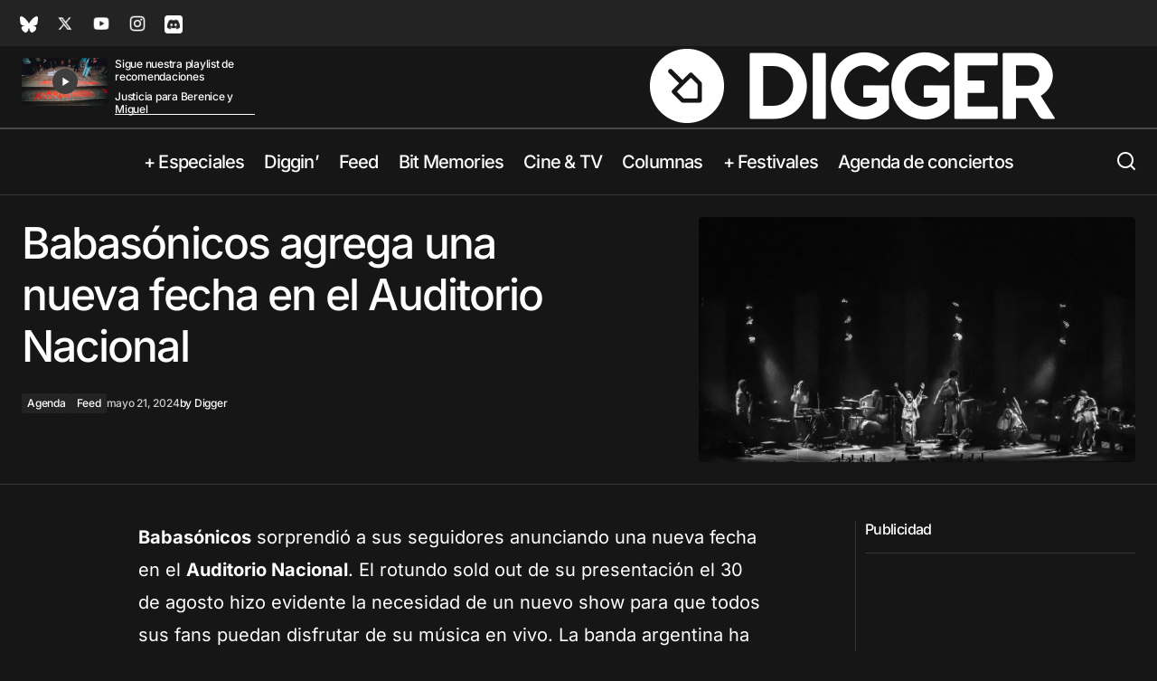

--- FILE ---
content_type: text/html; charset=UTF-8
request_url: https://digger.mx/2024/babasonicos-agrega-una-nueva-fecha-en-el-auditorio-nacional/
body_size: 65263
content:
<!doctype html>
<html lang="es">
<head><meta charset="UTF-8" />
	
	<meta name="viewport" content="width=device-width, initial-scale=1" />
	<link rel="profile" href="https://gmpg.org/xfn/11" />

	<style id="jetpack-boost-critical-css"></style><meta name='robots' content='index, follow, max-image-preview:large, max-snippet:-1, max-video-preview:-1' />
<!-- Jetpack Site Verification Tags -->
<meta name="google-site-verification" content="nDU8ot8XYrCEAzs0oa_VCLrfF0qr0XC6Nd1u2poFVAk" />

	<!-- This site is optimized with the Yoast SEO Premium plugin v26.8 (Yoast SEO v26.8) - https://yoast.com/product/yoast-seo-premium-wordpress/ -->
	<title>Babasónicos agrega una nueva fecha en el Auditorio Nacional - Digger.mx</title>
<style id="wpr-usedcss">img:is([sizes=auto i],[sizes^="auto," i]){contain-intrinsic-size:3000px 1500px}#jp-relatedposts{display:none;padding-top:1em;margin:1em 0;position:relative;clear:both}.jp-relatedposts:after{content:'';display:block;clear:both}#jp-relatedposts h3.jp-relatedposts-headline{margin:0 0 1em;display:inline-block;float:left;font-size:9pt;font-weight:700;font-family:inherit}#jp-relatedposts h3.jp-relatedposts-headline em:before{content:"";display:block;width:100%;min-width:30px;border-top:1px solid #dcdcde;border-top:1px solid rgba(0,0,0,.2);margin-bottom:1em}#jp-relatedposts h3.jp-relatedposts-headline em{font-style:normal;font-weight:700}#jp-relatedposts .jp-relatedposts-items-visual{margin-right:-20px}#jp-relatedposts .jp-relatedposts-items-visual .jp-relatedposts-post{padding-right:20px;-moz-opacity:.8;opacity:.8}#jp-relatedposts .jp-relatedposts-items-visual .jp-relatedposts-post:nth-child(3n+4){clear:both}#jp-relatedposts .jp-relatedposts-items-visual h4.jp-relatedposts-post-title{font-size:14px;line-height:20px;margin:0}#jp-relatedposts .jp-relatedposts-items-visual .jp-relatedposts-post-nothumbs{position:relative}#jp-relatedposts .jp-relatedposts-items-visual .jp-relatedposts-post-nothumbs a.jp-relatedposts-post-aoverlay{position:absolute;top:0;bottom:0;left:0;right:0;display:block;border-bottom:0}#jp-relatedposts .jp-relatedposts-items-visual h4.jp-relatedposts-post-title{text-transform:none;margin:0;font-family:inherit;display:block;max-width:100%}#jp-relatedposts .jp-relatedposts-items-visual .jp-relatedposts-post span{height:auto;max-width:100%}#jp-relatedposts .jp-relatedposts-items-visual div.jp-relatedposts-post-thumbs p.jp-relatedposts-post-excerpt{display:none}#jp-relatedposts .jp-relatedposts-items-visual .jp-relatedposts-post-nothumbs p.jp-relatedposts-post-excerpt{overflow:hidden}#jp-relatedposts .jp-relatedposts-items-visual .jp-relatedposts-post-nothumbs span{margin-bottom:1em}@media only screen and (max-width:640px){#jp-relatedposts .jp-relatedposts-items-visual{margin-right:20px}}@media print{.jp-relatedposts{display:none!important}}:where(.wp-block-button__link){border-radius:9999px;box-shadow:none;padding:calc(.667em + 2px) calc(1.333em + 2px);text-decoration:none}:root :where(.wp-block-button .wp-block-button__link.is-style-outline),:root :where(.wp-block-button.is-style-outline>.wp-block-button__link){border:2px solid;padding:.667em 1.333em}:root :where(.wp-block-button .wp-block-button__link.is-style-outline:not(.has-text-color)),:root :where(.wp-block-button.is-style-outline>.wp-block-button__link:not(.has-text-color)){color:currentColor}:root :where(.wp-block-button .wp-block-button__link.is-style-outline:not(.has-background)),:root :where(.wp-block-button.is-style-outline>.wp-block-button__link:not(.has-background)){background-color:initial;background-image:none}:where(.wp-block-calendar table:not(.has-background) th){background:#ddd}:where(.wp-block-columns){margin-bottom:1.75em}:where(.wp-block-columns.has-background){padding:1.25em 2.375em}:where(.wp-block-post-comments input[type=submit]){border:none}:where(.wp-block-cover-image:not(.has-text-color)),:where(.wp-block-cover:not(.has-text-color)){color:#fff}:where(.wp-block-cover-image.is-light:not(.has-text-color)),:where(.wp-block-cover.is-light:not(.has-text-color)){color:#000}:root :where(.wp-block-cover h1:not(.has-text-color)),:root :where(.wp-block-cover h2:not(.has-text-color)),:root :where(.wp-block-cover h3:not(.has-text-color)),:root :where(.wp-block-cover h4:not(.has-text-color)),:root :where(.wp-block-cover h5:not(.has-text-color)),:root :where(.wp-block-cover h6:not(.has-text-color)),:root :where(.wp-block-cover p:not(.has-text-color)){color:inherit}.wp-block-embed.alignleft,.wp-block-embed.alignright{max-width:360px;width:100%}.wp-block-embed.alignleft .wp-block-embed__wrapper,.wp-block-embed.alignright .wp-block-embed__wrapper{min-width:280px}.wp-block-embed{overflow-wrap:break-word}.wp-block-embed :where(figcaption){margin-bottom:1em;margin-top:.5em}.wp-block-embed iframe{max-width:100%}.wp-block-embed__wrapper{position:relative}.wp-embed-responsive .wp-has-aspect-ratio .wp-block-embed__wrapper:before{content:"";display:block;padding-top:50%}.wp-embed-responsive .wp-has-aspect-ratio iframe{bottom:0;height:100%;left:0;position:absolute;right:0;top:0;width:100%}.wp-embed-responsive .wp-embed-aspect-16-9 .wp-block-embed__wrapper:before{padding-top:56.25%}:where(.wp-block-file){margin-bottom:1.5em}:where(.wp-block-file__button){border-radius:2em;display:inline-block;padding:.5em 1em}:where(.wp-block-file__button):is(a):active,:where(.wp-block-file__button):is(a):focus,:where(.wp-block-file__button):is(a):hover,:where(.wp-block-file__button):is(a):visited{box-shadow:none;color:#fff;opacity:.85;text-decoration:none}.wp-block-group{box-sizing:border-box}:where(.wp-block-group.wp-block-group-is-layout-constrained){position:relative}.wp-block-image>a,.wp-block-image>figure>a{display:inline-block}.wp-block-image img{box-sizing:border-box;height:auto;max-width:100%;vertical-align:bottom}@media not (prefers-reduced-motion){.wp-block-image img.hide{visibility:hidden}.wp-block-image img.show{animation:.4s show-content-image}}.wp-block-image[style*=border-radius] img,.wp-block-image[style*=border-radius]>a{border-radius:inherit}.wp-block-image.aligncenter{text-align:center}.wp-block-image .aligncenter,.wp-block-image .alignleft,.wp-block-image .alignright,.wp-block-image.aligncenter,.wp-block-image.alignleft,.wp-block-image.alignright{display:table}.wp-block-image .alignleft{float:left;margin:.5em 1em .5em 0}.wp-block-image .alignright{float:right;margin:.5em 0 .5em 1em}.wp-block-image .aligncenter{margin-left:auto;margin-right:auto}.wp-block-image :where(figcaption){margin-bottom:1em;margin-top:.5em}:root :where(.wp-block-image.is-style-rounded img,.wp-block-image .is-style-rounded img){border-radius:9999px}.wp-block-image figure{margin:0}@keyframes show-content-image{0%{visibility:hidden}99%{visibility:hidden}to{visibility:visible}}:where(.wp-block-latest-comments:not([style*=line-height] .wp-block-latest-comments__comment)){line-height:1.1}:where(.wp-block-latest-comments:not([style*=line-height] .wp-block-latest-comments__comment-excerpt p)){line-height:1.8}.has-dates :where(.wp-block-latest-comments:not([style*=line-height])){line-height:1.5}.wp-block-latest-posts{box-sizing:border-box}.wp-block-latest-posts.alignleft{margin-right:2em}.wp-block-latest-posts.alignright{margin-left:2em}.wp-block-latest-posts.wp-block-latest-posts__list{list-style:none}.wp-block-latest-posts.wp-block-latest-posts__list li{clear:both;overflow-wrap:break-word}:root :where(.wp-block-latest-posts.is-grid){padding:0}:root :where(.wp-block-latest-posts.wp-block-latest-posts__list){padding-left:0}.wp-block-latest-posts__post-date{display:block;font-size:.8125em}.wp-block-latest-posts__featured-image a{display:inline-block}.wp-block-latest-posts__featured-image img{height:auto;max-width:100%;width:auto}.wp-block-latest-posts__featured-image.alignleft{float:left;margin-right:1em}.wp-block-latest-posts__featured-image.alignright{float:right;margin-left:1em}.wp-block-latest-posts__featured-image.aligncenter{margin-bottom:1em;text-align:center}ul{box-sizing:border-box}:root :where(.wp-block-list.has-background){padding:1.25em 2.375em}:where(.wp-block-navigation.has-background .wp-block-navigation-item a:not(.wp-element-button)),:where(.wp-block-navigation.has-background .wp-block-navigation-submenu a:not(.wp-element-button)){padding:.5em 1em}:where(.wp-block-navigation .wp-block-navigation__submenu-container .wp-block-navigation-item a:not(.wp-element-button)),:where(.wp-block-navigation .wp-block-navigation__submenu-container .wp-block-navigation-submenu a:not(.wp-element-button)),:where(.wp-block-navigation .wp-block-navigation__submenu-container .wp-block-navigation-submenu button.wp-block-navigation-item__content),:where(.wp-block-navigation .wp-block-navigation__submenu-container .wp-block-pages-list__item button.wp-block-navigation-item__content){padding:.5em 1em}:root :where(p.has-background){padding:1.25em 2.375em}:where(p.has-text-color:not(.has-link-color)) a{color:inherit}:where(.wp-block-post-comments-form) input:not([type=submit]),:where(.wp-block-post-comments-form) textarea{border:1px solid #949494;font-family:inherit;font-size:1em}:where(.wp-block-post-comments-form) input:where(:not([type=submit]):not([type=checkbox])),:where(.wp-block-post-comments-form) textarea{padding:calc(.667em + 2px)}:where(.wp-block-post-excerpt){box-sizing:border-box;margin-bottom:var(--wp--style--block-gap);margin-top:var(--wp--style--block-gap)}:where(.wp-block-preformatted.has-background){padding:1.25em 2.375em}:where(.wp-block-search__button){border:1px solid #ccc;padding:6px 10px}:where(.wp-block-search__input){font-family:inherit;font-size:inherit;font-style:inherit;font-weight:inherit;letter-spacing:inherit;line-height:inherit;text-transform:inherit}:where(.wp-block-search__button-inside .wp-block-search__inside-wrapper){border:1px solid #949494;box-sizing:border-box;padding:4px}:where(.wp-block-search__button-inside .wp-block-search__inside-wrapper) .wp-block-search__input{border:none;border-radius:0;padding:0 4px}:where(.wp-block-search__button-inside .wp-block-search__inside-wrapper) .wp-block-search__input:focus{outline:0}:where(.wp-block-search__button-inside .wp-block-search__inside-wrapper) :where(.wp-block-search__button){padding:4px 8px}:root :where(.wp-block-separator.is-style-dots){height:auto;line-height:1;text-align:center}:root :where(.wp-block-separator.is-style-dots):before{color:currentColor;content:"···";font-family:serif;font-size:1.5em;letter-spacing:2em;padding-left:2em}:root :where(.wp-block-site-logo.is-style-rounded){border-radius:9999px}:where(.wp-block-social-links:not(.is-style-logos-only)) .wp-social-link{background-color:#f0f0f0;color:#444}:where(.wp-block-social-links:not(.is-style-logos-only)) .wp-social-link-amazon{background-color:#f90;color:#fff}:where(.wp-block-social-links:not(.is-style-logos-only)) .wp-social-link-bandcamp{background-color:#1ea0c3;color:#fff}:where(.wp-block-social-links:not(.is-style-logos-only)) .wp-social-link-behance{background-color:#0757fe;color:#fff}:where(.wp-block-social-links:not(.is-style-logos-only)) .wp-social-link-bluesky{background-color:#0a7aff;color:#fff}:where(.wp-block-social-links:not(.is-style-logos-only)) .wp-social-link-codepen{background-color:#1e1f26;color:#fff}:where(.wp-block-social-links:not(.is-style-logos-only)) .wp-social-link-deviantart{background-color:#02e49b;color:#fff}:where(.wp-block-social-links:not(.is-style-logos-only)) .wp-social-link-discord{background-color:#5865f2;color:#fff}:where(.wp-block-social-links:not(.is-style-logos-only)) .wp-social-link-dribbble{background-color:#e94c89;color:#fff}:where(.wp-block-social-links:not(.is-style-logos-only)) .wp-social-link-dropbox{background-color:#4280ff;color:#fff}:where(.wp-block-social-links:not(.is-style-logos-only)) .wp-social-link-etsy{background-color:#f45800;color:#fff}:where(.wp-block-social-links:not(.is-style-logos-only)) .wp-social-link-facebook{background-color:#0866ff;color:#fff}:where(.wp-block-social-links:not(.is-style-logos-only)) .wp-social-link-fivehundredpx{background-color:#000;color:#fff}:where(.wp-block-social-links:not(.is-style-logos-only)) .wp-social-link-flickr{background-color:#0461dd;color:#fff}:where(.wp-block-social-links:not(.is-style-logos-only)) .wp-social-link-foursquare{background-color:#e65678;color:#fff}:where(.wp-block-social-links:not(.is-style-logos-only)) .wp-social-link-github{background-color:#24292d;color:#fff}:where(.wp-block-social-links:not(.is-style-logos-only)) .wp-social-link-goodreads{background-color:#eceadd;color:#382110}:where(.wp-block-social-links:not(.is-style-logos-only)) .wp-social-link-google{background-color:#ea4434;color:#fff}:where(.wp-block-social-links:not(.is-style-logos-only)) .wp-social-link-gravatar{background-color:#1d4fc4;color:#fff}:where(.wp-block-social-links:not(.is-style-logos-only)) .wp-social-link-instagram{background-color:#f00075;color:#fff}:where(.wp-block-social-links:not(.is-style-logos-only)) .wp-social-link-lastfm{background-color:#e21b24;color:#fff}:where(.wp-block-social-links:not(.is-style-logos-only)) .wp-social-link-linkedin{background-color:#0d66c2;color:#fff}:where(.wp-block-social-links:not(.is-style-logos-only)) .wp-social-link-mastodon{background-color:#3288d4;color:#fff}:where(.wp-block-social-links:not(.is-style-logos-only)) .wp-social-link-medium{background-color:#000;color:#fff}:where(.wp-block-social-links:not(.is-style-logos-only)) .wp-social-link-meetup{background-color:#f6405f;color:#fff}:where(.wp-block-social-links:not(.is-style-logos-only)) .wp-social-link-patreon{background-color:#000;color:#fff}:where(.wp-block-social-links:not(.is-style-logos-only)) .wp-social-link-pinterest{background-color:#e60122;color:#fff}:where(.wp-block-social-links:not(.is-style-logos-only)) .wp-social-link-pocket{background-color:#ef4155;color:#fff}:where(.wp-block-social-links:not(.is-style-logos-only)) .wp-social-link-reddit{background-color:#ff4500;color:#fff}:where(.wp-block-social-links:not(.is-style-logos-only)) .wp-social-link-skype{background-color:#0478d7;color:#fff}:where(.wp-block-social-links:not(.is-style-logos-only)) .wp-social-link-snapchat{background-color:#fefc00;color:#fff;stroke:#000}:where(.wp-block-social-links:not(.is-style-logos-only)) .wp-social-link-soundcloud{background-color:#ff5600;color:#fff}:where(.wp-block-social-links:not(.is-style-logos-only)) .wp-social-link-spotify{background-color:#1bd760;color:#fff}:where(.wp-block-social-links:not(.is-style-logos-only)) .wp-social-link-telegram{background-color:#2aabee;color:#fff}:where(.wp-block-social-links:not(.is-style-logos-only)) .wp-social-link-threads{background-color:#000;color:#fff}:where(.wp-block-social-links:not(.is-style-logos-only)) .wp-social-link-tiktok{background-color:#000;color:#fff}:where(.wp-block-social-links:not(.is-style-logos-only)) .wp-social-link-tumblr{background-color:#011835;color:#fff}:where(.wp-block-social-links:not(.is-style-logos-only)) .wp-social-link-twitch{background-color:#6440a4;color:#fff}:where(.wp-block-social-links:not(.is-style-logos-only)) .wp-social-link-twitter{background-color:#1da1f2;color:#fff}:where(.wp-block-social-links:not(.is-style-logos-only)) .wp-social-link-vimeo{background-color:#1eb7ea;color:#fff}:where(.wp-block-social-links:not(.is-style-logos-only)) .wp-social-link-vk{background-color:#4680c2;color:#fff}:where(.wp-block-social-links:not(.is-style-logos-only)) .wp-social-link-wordpress{background-color:#3499cd;color:#fff}:where(.wp-block-social-links:not(.is-style-logos-only)) .wp-social-link-whatsapp{background-color:#25d366;color:#fff}:where(.wp-block-social-links:not(.is-style-logos-only)) .wp-social-link-x{background-color:#000;color:#fff}:where(.wp-block-social-links:not(.is-style-logos-only)) .wp-social-link-yelp{background-color:#d32422;color:#fff}:where(.wp-block-social-links:not(.is-style-logos-only)) .wp-social-link-youtube{background-color:red;color:#fff}:where(.wp-block-social-links.is-style-logos-only) .wp-social-link{background:0 0}:where(.wp-block-social-links.is-style-logos-only) .wp-social-link svg{height:1.25em;width:1.25em}:where(.wp-block-social-links.is-style-logos-only) .wp-social-link-amazon{color:#f90}:where(.wp-block-social-links.is-style-logos-only) .wp-social-link-bandcamp{color:#1ea0c3}:where(.wp-block-social-links.is-style-logos-only) .wp-social-link-behance{color:#0757fe}:where(.wp-block-social-links.is-style-logos-only) .wp-social-link-bluesky{color:#0a7aff}:where(.wp-block-social-links.is-style-logos-only) .wp-social-link-codepen{color:#1e1f26}:where(.wp-block-social-links.is-style-logos-only) .wp-social-link-deviantart{color:#02e49b}:where(.wp-block-social-links.is-style-logos-only) .wp-social-link-discord{color:#5865f2}:where(.wp-block-social-links.is-style-logos-only) .wp-social-link-dribbble{color:#e94c89}:where(.wp-block-social-links.is-style-logos-only) .wp-social-link-dropbox{color:#4280ff}:where(.wp-block-social-links.is-style-logos-only) .wp-social-link-etsy{color:#f45800}:where(.wp-block-social-links.is-style-logos-only) .wp-social-link-facebook{color:#0866ff}:where(.wp-block-social-links.is-style-logos-only) .wp-social-link-fivehundredpx{color:#000}:where(.wp-block-social-links.is-style-logos-only) .wp-social-link-flickr{color:#0461dd}:where(.wp-block-social-links.is-style-logos-only) .wp-social-link-foursquare{color:#e65678}:where(.wp-block-social-links.is-style-logos-only) .wp-social-link-github{color:#24292d}:where(.wp-block-social-links.is-style-logos-only) .wp-social-link-goodreads{color:#382110}:where(.wp-block-social-links.is-style-logos-only) .wp-social-link-google{color:#ea4434}:where(.wp-block-social-links.is-style-logos-only) .wp-social-link-gravatar{color:#1d4fc4}:where(.wp-block-social-links.is-style-logos-only) .wp-social-link-instagram{color:#f00075}:where(.wp-block-social-links.is-style-logos-only) .wp-social-link-lastfm{color:#e21b24}:where(.wp-block-social-links.is-style-logos-only) .wp-social-link-linkedin{color:#0d66c2}:where(.wp-block-social-links.is-style-logos-only) .wp-social-link-mastodon{color:#3288d4}:where(.wp-block-social-links.is-style-logos-only) .wp-social-link-medium{color:#000}:where(.wp-block-social-links.is-style-logos-only) .wp-social-link-meetup{color:#f6405f}:where(.wp-block-social-links.is-style-logos-only) .wp-social-link-patreon{color:#000}:where(.wp-block-social-links.is-style-logos-only) .wp-social-link-pinterest{color:#e60122}:where(.wp-block-social-links.is-style-logos-only) .wp-social-link-pocket{color:#ef4155}:where(.wp-block-social-links.is-style-logos-only) .wp-social-link-reddit{color:#ff4500}:where(.wp-block-social-links.is-style-logos-only) .wp-social-link-skype{color:#0478d7}:where(.wp-block-social-links.is-style-logos-only) .wp-social-link-snapchat{color:#fff;stroke:#000}:where(.wp-block-social-links.is-style-logos-only) .wp-social-link-soundcloud{color:#ff5600}:where(.wp-block-social-links.is-style-logos-only) .wp-social-link-spotify{color:#1bd760}:where(.wp-block-social-links.is-style-logos-only) .wp-social-link-telegram{color:#2aabee}:where(.wp-block-social-links.is-style-logos-only) .wp-social-link-threads{color:#000}:where(.wp-block-social-links.is-style-logos-only) .wp-social-link-tiktok{color:#000}:where(.wp-block-social-links.is-style-logos-only) .wp-social-link-tumblr{color:#011835}:where(.wp-block-social-links.is-style-logos-only) .wp-social-link-twitch{color:#6440a4}:where(.wp-block-social-links.is-style-logos-only) .wp-social-link-twitter{color:#1da1f2}:where(.wp-block-social-links.is-style-logos-only) .wp-social-link-vimeo{color:#1eb7ea}:where(.wp-block-social-links.is-style-logos-only) .wp-social-link-vk{color:#4680c2}:where(.wp-block-social-links.is-style-logos-only) .wp-social-link-whatsapp{color:#25d366}:where(.wp-block-social-links.is-style-logos-only) .wp-social-link-wordpress{color:#3499cd}:where(.wp-block-social-links.is-style-logos-only) .wp-social-link-x{color:#000}:where(.wp-block-social-links.is-style-logos-only) .wp-social-link-yelp{color:#d32422}:where(.wp-block-social-links.is-style-logos-only) .wp-social-link-youtube{color:red}:root :where(.wp-block-social-links .wp-social-link a){padding:.25em}:root :where(.wp-block-social-links.is-style-logos-only .wp-social-link a){padding:0}:root :where(.wp-block-social-links.is-style-pill-shape .wp-social-link a){padding-left:.6666666667em;padding-right:.6666666667em}:root :where(.wp-block-tag-cloud.is-style-outline){display:flex;flex-wrap:wrap;gap:1ch}:root :where(.wp-block-tag-cloud.is-style-outline a){border:1px solid;font-size:unset!important;margin-right:0;padding:1ch 2ch;text-decoration:none!important}:root :where(.wp-block-table-of-contents){box-sizing:border-box}:where(.wp-block-term-description){box-sizing:border-box;margin-bottom:var(--wp--style--block-gap);margin-top:var(--wp--style--block-gap)}:where(pre.wp-block-verse){font-family:inherit}.entry-content{counter-reset:footnotes}:root{--wp--preset--font-size--normal:16px;--wp--preset--font-size--huge:42px}.aligncenter{clear:both}html :where(.has-border-color){border-style:solid}html :where([style*=border-top-color]){border-top-style:solid}html :where([style*=border-right-color]){border-right-style:solid}html :where([style*=border-bottom-color]){border-bottom-style:solid}html :where([style*=border-left-color]){border-left-style:solid}html :where([style*=border-width]){border-style:solid}html :where([style*=border-top-width]){border-top-style:solid}html :where([style*=border-right-width]){border-right-style:solid}html :where([style*=border-bottom-width]){border-bottom-style:solid}html :where([style*=border-left-width]){border-left-style:solid}html :where(img[class*=wp-image-]){height:auto;max-width:100%}:where(figure){margin:0 0 1em}html :where(.is-position-sticky){--wp-admin--admin-bar--position-offset:var(--wp-admin--admin-bar--height,0px)}.wpp-list li{overflow:hidden;float:none;clear:both;margin-bottom:1rem}.wpp-list li:last-of-type{margin-bottom:0}.wpp-thumbnail{display:inline;float:left;margin:0 1rem 0 0;border:none}.post-stats,.wpp-meta{display:block;font-size:.8em}.post-stats:empty,.wpp-meta:empty{display:none}:root{--cs-header-initial-height:72px;--cs-header-height:72px;--cs-header-topbar-height:143px;--cs-header-border-width:1px;--cs-floating-header-height:0px;--cs-offcanvas-width:100%;--cs-entry-content-width:1044px;--cs-entry-content-large-width:806px;--cs-entry-content-medium-width:688px;--cs-entry-content-full:1400px;--cs-layout-elements-border-radius:4px;--cs-thumbnail-border-radius:4px;--cs-tag-border-radius:2px;--cs-button-border-radius:4px;--cs-input-border-radius:4px;--cs-avatar-border-radius:50%;--cs-adminmbar-offset:0px;--cs-underline-bg-position:left 98%}:root,body[data-scheme=light]{--cs-header-background:var(--cs-light-header-background, #FFFFFF);--cs-header-submenu-background:var(--cs-light-header-submenu-background, #FFFFFF);--cs-header-topbar-background:var(--cs-light-header-topbar-background, #F3F3F3);--cs-footer-background:var(--cs-light-footer-background, #FFFFFF);--cs-offcanvas-background:var(--cs-light-offcanvas-background, #FFFFFF)}body[data-scheme=dark]{--cs-header-background:var(--cs-dark-header-background, #161616);--cs-header-submenu-background:var(--cs-dark-header-submenu-background, #161616);--cs-header-topbar-background:var(--cs-dark-header-topbar-background, #232323);--cs-footer-background:var(--cs-dark-footer-background, #161616);--cs-offcanvas-background:var(--cs-dark-offcanvas-background, #161616)}:root,[data-scheme=light]{--cs-site-background:var(--cs-light-site-background, #FFFFFF);--cs-layout-background:var(--cs-light-layout-background, #F3F3F3);--cs-branding-background:var(--cs-light-branding-background, #f0f0f0);--cs-color-primary:var(--cs-light-primary-color, #000000);--cs-color-primary-contrast:#FFFFFF;--cs-color-secondary:var(--cs-light-secondary-color, #525252);--cs-color-secondary-contrast:#FFFFFF;--cs-color-accent:var(--cs-light-accent-color, #000000);--cs-color-border:var(--cs-light-border-color, #D9D9D9);--cs-color-divider:var(--cs-light-primary-color, #000000);--cs-color-input:var(--cs-light-input-background);--cs-color-input-contrast:var(--cs-light-input-color);--cs-color-button:var(--cs-light-button-background, #000000);--cs-color-button-contrast:var(--cs-light-button-color, #FFFFFF);--cs-color-button-hover:var(--cs-light-button-hover-background, #000000);--cs-color-button-hover-contrast:var(--cs-light-button-hover-color, #FFFFFF);--cs-color-overlay-background:var(--cs-light-overlay-background-rgb, #161616);--cs-color-tag-background:#F1F1F1;--cs-color-tag-background-hover:#EDEDED;--cs-color-contrast-50:#e9e9e9;--cs-color-contrast-100:#e9e9e9;--cs-color-contrast-200:#d2d2d2;--cs-color-contrast-300:#bbbbbb;--cs-color-contrast-400:#a4a4a4;--cs-color-contrast-500:#808080;--cs-color-contrast-600:#6c6c6c;--cs-color-contrast-700:#494949;--cs-color-contrast-800:#343434;--cs-color-contrast-900:#232323}[data-scheme=dark]{--cs-site-background:var(--cs-dark-site-background, #161616);--cs-layout-background:var(--cs-dark-layout-background, #232323);--cs-branding-background:var(--cs-dark-branding-background, #343434);--cs-color-primary:var(--cs-dark-primary-color, #FFFFFF);--cs-color-primary-contrast:#000000;--cs-color-secondary:var(--cs-dark-secondary-color, #CDCDCD);--cs-color-secondary-contrast:#000000;--cs-color-accent:var(--cs-dark-accent-color, #ffffff);--cs-color-border:var(--cs-dark-border-color, #343434);--cs-color-divider:#494949;--cs-color-input:var(--cs-dark-input-background);--cs-color-input-contrast:var(--cs-dark-input-color);--cs-color-button:var(--cs-dark-button-background, #3e3e3e);--cs-color-button-contrast:var(--cs-dark-button-color, #FFFFFF);--cs-color-button-hover:var(--cs-dark-button-hover-background, #3e3e3e);--cs-color-button-hover-contrast:var(--cs-dark-button-hover-color, #FFFFFF);--cs-color-overlay-background:var(--cs-dark-overlay-background-rgb, #161616);--cs-color-tag-background:#232323;--cs-color-tag-background-hover:#3e3e3e;--cs-color-contrast-50:#000000;--cs-color-contrast-100:#333333;--cs-color-contrast-200:#494949;--cs-color-contrast-300:#606060;--cs-color-contrast-400:#777777;--cs-color-contrast-500:#8e8e8e;--cs-color-contrast-600:#a4a4a4;--cs-color-contrast-700:#bbbbbb;--cs-color-contrast-800:#d2d2d2;--cs-color-contrast-900:#e9e9e9}[data-scheme=inverse]{--cs-color-primary:#FFFFFF;--cs-color-primary-contrast:#000000;--cs-color-secondary:rgba(255, 255, 255, .7);--cs-color-secondary-contrast:#000000;--cs-color-accent:#d2d2d2;--cs-color-border:rgba(255, 255, 255, .3);--cs-color-contrast-50:rgba(255, 255, 255, .1);--cs-color-contrast-100:rgba(255, 255, 255, .1);--cs-color-contrast-200:rgba(255, 255, 255, .2);--cs-color-contrast-300:rgba(255, 255, 255, .3);--cs-color-contrast-400:rgba(255, 255, 255, .4);--cs-color-contrast-500:rgba(255, 255, 255, .5);--cs-color-contrast-600:rgba(255, 255, 255, .6);--cs-color-contrast-700:rgba(255, 255, 255, .7);--cs-color-contrast-800:rgba(255, 255, 255, .8);--cs-color-contrast-900:rgba(255, 255, 255, .9);--cs-layout-background:var(--cs-color-contrast-100)}[data-scheme]{color:var(--cs-color-primary)}.cs-scheme-toggled[data-scheme] *,.cs-scheme-toggled[data-scheme] ::after,.cs-scheme-toggled[data-scheme] ::before{transition:none!important}:root,[data-scheme=light]{--cs-palette-color-blue:#59BACC;--cs-palette-color-green:#58AD69;--cs-palette-color-orange:#FFBC49;--cs-palette-color-red:#e32c26;--cs-palette-color-black:#000000;--cs-palette-color-white:#FFFFFF;--cs-palette-color-primary:#161616;--cs-palette-color-secondary:#585858;--cs-palette-color-layout:#f6f6f6;--cs-palette-color-border:#D9D9D9;--cs-palette-color-divider:#161616;--cs-palette-color-gray-50:#e9e9e9;--cs-palette-color-gray-100:#e9e9e9;--cs-palette-color-gray-200:#d2d2d2}[data-scheme=dark]{--cs-palette-color-black:#FFFFFF;--cs-palette-color-white:#000000;--cs-palette-color-primary:#ffffff;--cs-palette-color-secondary:#CDCDCD;--cs-palette-color-layout:#232323;--cs-palette-color-border:#343434;--cs-palette-color-divider:#494949;--cs-palette-color-gray-50:#000000;--cs-palette-color-gray-100:#333333;--cs-palette-color-gray-200:#494949}[data-scheme=inverse]{--cs-palette-color-black:#FFFFFF;--cs-palette-color-white:#000000;--cs-palette-color-primary:#FFFFFF;--cs-palette-color-border:#343434;--cs-palette-color-divider:#494949;--cs-palette-color-gray-50:rgba(255, 255, 255, .1);--cs-palette-color-gray-100:rgba(255, 255, 255, .1);--cs-palette-color-gray-200:rgba(255, 255, 255, .2)}@font-face{font-family:cs-icons;src:url(https://digger.mx/wp-content/themes/maag/assets/static/icon-fonts/icons.ttf) format("truetype"),url(https://digger.mx/wp-content/themes/maag/assets/static/icon-fonts/icons.woff) format("woff"),url(https://digger.mx/wp-content/themes/maag/assets/static/icon-fonts/icons.svg#icons) format("svg");font-weight:400;font-style:normal;font-display:swap}[class*=" cs-icon-"],[class^=cs-icon-]{font-family:cs-icons!important;speak:none;font-style:normal;font-weight:400;font-variant:normal;text-transform:none;line-height:1;-webkit-font-smoothing:antialiased;-moz-osx-font-smoothing:grayscale}.cs-icon-twitter-x:before{content:"\e93e"}.cs-icon-telegram:before{content:"\e93f"}.cs-icon-facebook:before{content:"\e941"}.cs-icon-search:before{content:"\e930"}.cs-icon-menu:before{content:"\e931"}.cs-icon-link:before{content:"\e933"}.cs-icon-x:before{content:"\e913"}.cs-icon-chevron-left:before{content:"\e90d"}.cs-icon-chevron-right:before{content:"\e90e"}.cs-icon-chevron-up:before{content:"\e90f"}*,::after,::before{box-sizing:border-box}html{font-family:sans-serif;line-height:1.15;-webkit-text-size-adjust:100%;-webkit-tap-highlight-color:#fff0}article,aside,figure,footer,header,main,nav,section{display:block}body{margin:0;font-family:-apple-system,BlinkMacSystemFont,"Segoe UI",Roboto,"Helvetica Neue",Arial,"Noto Sans",sans-serif,"Apple Color Emoji","Segoe UI Emoji","Segoe UI Symbol","Noto Color Emoji";font-size:1rem;font-weight:400;line-height:1.5;text-align:left;background-color:#fff;color:#000}[tabindex="-1"]:focus:not(:focus-visible){outline:0!important}h1,h2,h3,h4,h6{margin-top:0;margin-bottom:1rem}p{margin-top:0;margin-bottom:1rem}address{margin-bottom:1rem;font-style:normal;line-height:inherit}dl,ul{margin-top:0;margin-bottom:1rem}ul ul{margin-bottom:0}dt{font-weight:700}dd{margin-bottom:.5rem;margin-left:0}strong{font-weight:bolder}a{color:var(--cs-color-secondary);text-decoration:underline;background-color:#fff0;transition:color .25s}a:hover{color:var(--cs-color-primary);text-decoration:none}a:not([href]){color:inherit;text-decoration:none}a:not([href]):hover{color:inherit;text-decoration:none}code{font-family:SFMono-Regular,Menlo,Monaco,Consolas,"Liberation Mono","Courier New",monospace;font-size:1em}figure{margin:0 0 1rem}img{vertical-align:middle;border-style:none}svg{overflow:hidden;vertical-align:middle}table{border-collapse:collapse}caption{padding-top:.75rem;padding-bottom:.75rem;color:#6c6c6c;text-align:left;caption-side:bottom}label{display:inline-block;margin-bottom:.5rem}button{border-radius:0}button:focus{outline:dotted 1px;outline:-webkit-focus-ring-color auto 5px}button,input,optgroup,select,textarea{margin:0;font-family:inherit;font-size:inherit;line-height:inherit}button,input{overflow:visible}button,select{text-transform:none}select{word-wrap:normal}[type=button],[type=reset],[type=submit],button{-webkit-appearance:button}[type=button]:not(:disabled),[type=reset]:not(:disabled),[type=submit]:not(:disabled),button:not(:disabled){cursor:pointer}[type=button]::-moz-focus-inner,[type=reset]::-moz-focus-inner,[type=submit]::-moz-focus-inner,button::-moz-focus-inner{padding:0;border-style:none}input[type=checkbox],input[type=radio]{box-sizing:border-box;padding:0}textarea{overflow:auto;resize:vertical}fieldset{min-width:0;padding:0;margin:0;border:0}legend{display:block;width:100%;max-width:100%;padding:0;margin-bottom:.5rem;font-size:1.5rem;line-height:inherit;color:inherit;white-space:normal}progress{vertical-align:baseline}[type=number]::-webkit-inner-spin-button,[type=number]::-webkit-outer-spin-button{height:auto}[type=search]{outline-offset:-2px;-webkit-appearance:none}[type=search]::-webkit-search-decoration{-webkit-appearance:none}::-webkit-file-upload-button{font:inherit;-webkit-appearance:button}template{display:none}[hidden]{display:none!important}html{-webkit-font-smoothing:antialiased;-moz-osx-font-smoothing:grayscale;font-size:16px;font-family:var(--cs-font-base-family);scrollbar-gutter:stable}body{font-family:var(--cs-font-base-family),sans-serif;font-size:var(--cs-font-base-size);font-weight:var(--cs-font-base-weight);font-style:var(--cs-font-base-style);line-height:var(--cs-font-base-line-height);letter-spacing:var(--cs-font-base-letter-spacing)}.h2,.h4,.h6,h1,h2,h3,h4,h6{margin-top:0;margin-bottom:1rem;word-wrap:break-word;color:var(--cs-color-primary);font-family:var(--cs-font-headings-family),sans-serif;font-weight:var(--cs-font-headings-weight);font-style:var(--cs-font-headings-style);text-transform:var(--cs-font-headings-text-transform);line-height:var(--cs-font-headings-line-height);letter-spacing:var(--cs-font-headings-letter-spacing)}@media (max-width:767.98px){h1{font-size:var(--cs-heading-2-font-size)}}@media (min-width:768px){h1{font-size:var(--cs-heading-1-font-size)}}@media (max-width:767.98px){.h2,h2{font-size:var(--cs-heading-3-font-size)}}@media (min-width:768px){.h2,h2{font-size:var(--cs-heading-2-font-size)}}@media (max-width:767.98px){h3{font-size:var(--cs-heading-4-font-size)}}@media (min-width:768px){h3{font-size:var(--cs-heading-3-font-size)}}@media (max-width:767.98px){.h4,h4{font-size:var(--cs-heading-5-font-size)}}@media (min-width:768px){.h4,h4{font-size:var(--cs-heading-4-font-size)}}@media (max-width:767.98px){.h6,h6{font-size:var(.875rem)}}@media (min-width:768px){.h6,h6{font-size:var(--cs-heading-6-font-size)}}caption,cite{font-family:var(--cs-font-secondary-family),sans-serif;font-size:var(--cs-font-secondary-size);font-weight:var(--cs-font-secondary-weight);font-style:var(--cs-font-secondary-style);letter-spacing:var(--cs-font-secondary-letter-spacing);text-transform:var(--cs-font-secondary-text-transform);line-height:var(--cs-font-secondary-line-height)}time{font-family:var(--cs-font-post-meta-family),sans-serif;font-size:var(--cs-font-post-meta-size);line-height:var(--cs-font-post-meta-line-height);font-weight:var(--cs-font-post-meta-weight);font-style:var(--cs-font-post-meta-style);letter-spacing:var(--cs-font-post-meta-letter-spacing);text-transform:var(--cs-font-post-meta-text-transform)}table{width:100%;border-collapse:collapse;margin-bottom:0;text-align:left}table tbody+tbody{border-top:2px solid var(--cs-color-border)}.cs-main-content .entry-content>:last-child:after,.cs-main-content .entry-summary>:last-child:after{content:"";clear:both;display:table}.cs-main-content .entry-content>*,.cs-main-content .entry-summary>*{margin-top:32px;margin-bottom:32px}.cs-main-content .entry-content>:first-child,.cs-main-content .entry-summary>:first-child{margin-top:0}.cs-main-content .entry-content>:last-child,.cs-main-content .entry-summary>:last-child{margin-bottom:0}.cs-main-content .entry-content .wp-block-heading,.cs-main-content .entry-summary .wp-block-heading{margin-top:32px;margin-bottom:8px;clear:both}.cs-main-content .entry-content .wp-block-heading+*,.cs-main-content .entry-summary .wp-block-heading+*{margin-top:8px}.cs-main-content .entry-content .wp-block-heading+.wp-block-heading,.cs-main-content .entry-summary .wp-block-heading+.wp-block-heading{margin-top:16px}.cs-main-content:not(:has(.woocommerce-area)) .entry-content ul:not(:has(.woocommerce-MyAccount-navigation-link),.wp-block-post,.wp-block-archives,.wp-block-categories,.wp-block-latest-posts,.wp-block-social-links,.wp-block-post-template,.blocks-gallery-grid,.wc-block-grid__products,.wp-block-navigation,.wp-block-navigation .wp-block-page-list),.cs-main-content:not(:has(.woocommerce-area)) .entry-summary ul:not(:has(.woocommerce-MyAccount-navigation-link),.wp-block-post,.wp-block-archives,.wp-block-categories,.wp-block-latest-posts,.wp-block-social-links,.wp-block-post-template,.blocks-gallery-grid,.wc-block-grid__products,.wp-block-navigation,.wp-block-navigation .wp-block-page-list){padding-left:32px;padding-right:16px;list-style-type:square}.cs-main-content:not(:has(.woocommerce-area)) .entry-content ul:not(:has(.woocommerce-MyAccount-navigation-link),.wp-block-post,.wp-block-archives,.wp-block-categories,.wp-block-latest-posts,.wp-block-social-links,.wp-block-post-template,.blocks-gallery-grid,.wc-block-grid__products,.wp-block-navigation,.wp-block-navigation .wp-block-page-list) li,.cs-main-content:not(:has(.woocommerce-area)) .entry-summary ul:not(:has(.woocommerce-MyAccount-navigation-link),.wp-block-post,.wp-block-archives,.wp-block-categories,.wp-block-latest-posts,.wp-block-social-links,.wp-block-post-template,.blocks-gallery-grid,.wc-block-grid__products,.wp-block-navigation,.wp-block-navigation .wp-block-page-list) li{margin-bottom:.5rem;padding-left:.25rem}.cs-main-content:not(:has(.woocommerce-area)) .entry-content ul:not(:has(.woocommerce-MyAccount-navigation-link),.wp-block-post,.wp-block-archives,.wp-block-categories,.wp-block-latest-posts,.wp-block-social-links,.wp-block-post-template,.blocks-gallery-grid,.wc-block-grid__products,.wp-block-navigation,.wp-block-navigation .wp-block-page-list) li::marker,.cs-main-content:not(:has(.woocommerce-area)) .entry-summary ul:not(:has(.woocommerce-MyAccount-navigation-link),.wp-block-post,.wp-block-archives,.wp-block-categories,.wp-block-latest-posts,.wp-block-social-links,.wp-block-post-template,.blocks-gallery-grid,.wc-block-grid__products,.wp-block-navigation,.wp-block-navigation .wp-block-page-list) li::marker{font-size:.875rem}.cs-main-content:not(:has(.woocommerce-area)) .entry-content ul:not(:has(.woocommerce-MyAccount-navigation-link),.wp-block-post,.wp-block-archives,.wp-block-categories,.wp-block-latest-posts,.wp-block-social-links,.wp-block-post-template,.blocks-gallery-grid,.wc-block-grid__products,.wp-block-navigation,.wp-block-navigation .wp-block-page-list):not(.has-text-color) li::marker,.cs-main-content:not(:has(.woocommerce-area)) .entry-summary ul:not(:has(.woocommerce-MyAccount-navigation-link),.wp-block-post,.wp-block-archives,.wp-block-categories,.wp-block-latest-posts,.wp-block-social-links,.wp-block-post-template,.blocks-gallery-grid,.wc-block-grid__products,.wp-block-navigation,.wp-block-navigation .wp-block-page-list):not(.has-text-color) li::marker{color:var(--cs-color-accent)}.cs-main-content .entry-content .entry-content,.cs-main-content .entry-content .entry-summary,.cs-main-content .entry-summary .entry-content,.cs-main-content .entry-summary .entry-summary{margin:inherit;max-width:inherit;padding:inherit}@media (min-width:576px){:root{--cs-offcanvas-width:420px}.cs-main-content .entry-content .entry-content,.cs-main-content .entry-content .entry-summary,.cs-main-content .entry-summary .entry-content,.cs-main-content .entry-summary .entry-summary{margin:inherit;max-width:inherit;padding:inherit}}.cs-main-content .entry-content>.alignleft,.cs-main-content .entry-content>.alignright,.cs-main-content .entry-summary>.alignleft,.cs-main-content .entry-summary>.alignright{margin-top:0}.entry-content{line-height:var(--cs-font-post-content-line-height);color:var(--cs-color-primary);word-break:break-word}.entry-content strong{color:var(--cs-color-primary)}.entry-content .h2:not(:first-child),.entry-content .h4:not(:first-child),.entry-content .h6:not(:first-child),.entry-content h1:not(:first-child),.entry-content h2:not(:first-child),.entry-content h3:not(:first-child),.entry-content h4:not(:first-child),.entry-content h6:not(:first-child){margin-top:8px}.entry-content code{background-color:var(--cs-color-contrast-50)}.entry-content iframe,.entry-content object,.entry-content video{max-width:100%;overflow:hidden}.alignleft{float:none;margin-right:0}.alignleft:first-child+*{margin-top:0}@media (min-width:576px){.alignleft{float:left;margin-right:2rem}}.alignright{float:none;margin-left:0}.alignright:first-child+*{margin-top:0}@media (min-width:576px){.alignright{float:right;margin-left:2rem}}.aligncenter{display:block;clear:both;margin-left:auto;margin-right:auto;max-width:100%}img.alignleft,img.alignright{margin-bottom:1rem}.wp-block-group.alignleft,.wp-block-group.alignright{max-width:100%}.wp-block-image:not(.is-style-rounded) img{border-radius:var(--cs-thumbnail-border-radius)}.wp-block-image .alignleft,.wp-block-image.alignleft{float:none;margin-right:0}@media (min-width:576px){.wp-block-group.alignleft,.wp-block-group.alignright{max-width:calc(50% - 1rem)}.wp-block-image .alignleft,.wp-block-image.alignleft{float:left;margin-right:2rem}}.wp-block-image .alignright,.wp-block-image.alignright{float:none;margin-left:0}@media (min-width:576px){.wp-block-image .alignright,.wp-block-image.alignright{float:right;margin-left:2rem}}.wp-block-latest-posts{padding-left:0;margin-bottom:0;display:grid;grid-template-columns:minmax(0,1fr)}.wp-block-latest-posts ul{padding-left:20px}.wp-block-latest-posts li{font-family:var(--cs-font-primary-family),sans-serif;font-size:var(--cs-font-primary-size);line-height:var(--cs-font-primary-line-height);font-weight:var(--cs-font-primary-weight);font-style:var(--cs-font-primary-style);letter-spacing:var(--cs-font-primary-letter-spacing);text-transform:var(--cs-font-primary-text-transform);display:flex;align-items:baseline;flex-wrap:wrap;position:relative;padding:0 0 .75rem;column-gap:.5rem}.wp-block-latest-posts li:last-child{padding-bottom:0}.wp-block-latest-posts li:first-child:last-child{padding-bottom:0}.wp-block-latest-posts li:first-child:last-child>.sub-menu{padding-bottom:0}.wp-block-latest-posts li a{font-family:var(--cs-font-entry-title-family),sans-serif;line-height:var(--cs-font-entry-title-line-height);font-weight:var(--cs-font-entry-title-weight);font-style:var(--cs-font-entry-title-style);letter-spacing:var(--cs-font-entry-title-letter-spacing);text-transform:var(--cs-font-entry-title-text-transform);text-decoration:none}.wp-block-latest-posts li .wp-block-latest-posts__post-title{width:100%}.wp-block-latest-posts li .wp-block-latest-posts__featured-image{width:100%}.wp-block-latest-posts li .wp-block-latest-posts__featured-image img{width:100%;height:auto;border-radius:var(--cs-thumbnail-border-radius)}.wp-block-latest-posts li .wp-block-latest-posts__featured-image:not(:last-child){margin-bottom:.5rem}.wp-block-latest-posts li .wp-block-latest-posts__post-date{font-family:var(--cs-font-post-meta-family),sans-serif;font-size:var(--cs-font-post-meta-size);line-height:var(--cs-font-post-meta-line-height);font-weight:var(--cs-font-post-meta-weight);font-style:var(--cs-font-post-meta-style);letter-spacing:var(--cs-font-post-meta-letter-spacing);text-transform:var(--cs-font-post-meta-text-transform)}.wp-block-latest-posts li .wp-block-latest-posts__post-date:not(:last-child){margin-right:.5rem}.wp-block-latest-posts.aligncenter li a{margin-left:auto;margin-right:auto}.wp-block-latest-posts:not(.is-style-cs-numbered-layout)>li .alignleft{margin-right:2rem}.wp-block-latest-posts:not(.is-style-cs-numbered-layout)>li .alignleft+a{float:left;margin-right:2rem}.wp-block-latest-posts:not(.is-style-cs-numbered-layout)>li .aligncenter{margin-left:1rem;margin-right:1rem}.wp-block-latest-posts:not(.is-style-cs-numbered-layout)>li .aligncenter+a{margin-left:1rem;margin-right:1rem}.wp-block-latest-posts:not(.is-style-cs-numbered-layout)>li .alignright{margin-left:2rem}.wp-block-latest-posts:not(.is-style-cs-numbered-layout)>li .alignright+a{float:right;margin-left:2rem}.wp-block-latest-posts:not(.has-text-color)>li>a{color:var(--cs-color-primary)}.wp-block-latest-posts:not(.has-text-color) .wp-block-latest-posts__post-date{color:var(--cs-color-secondary)}.wp-block-latest-posts>li>a{max-width:100%;word-wrap:break-word;transition:.25s}.wp-block-latest-posts>li>a:hover{color:var(--cs-color-secondary)}.wp-block-latest-posts ul.sub-menu{margin-top:.5rem}.wp-block-latest-posts ul.sub-menu li{padding:.5rem 0}.wp-block-latest-posts ul.sub-menu li:last-child{border-bottom:none;padding-bottom:0}.wp-block-latest-posts ul.sub-menu li a{font-family:var(--cs-font-headings-family),sans-serif;font-weight:var(--cs-font-headings-weight);font-style:var(--cs-font-headings-style);text-transform:var(--cs-font-headings-text-transform);line-height:var(--cs-font-headings-line-height);letter-spacing:var(--cs-font-headings-letter-spacing)}.wp-block-latest-posts ul.sub-menu ul.sub-menu li{margin-left:1rem;padding-left:0}.wp-block-latest-posts:not(.is-style-cs-numbered-layout) li .wp-block-latest-posts__post-title{font-family:var(--cs-font-entry-title-family),sans-serif;line-height:var(--cs-font-entry-title-line-height);font-weight:var(--cs-font-entry-title-weight);font-style:var(--cs-font-entry-title-style);letter-spacing:var(--cs-font-entry-title-letter-spacing);text-transform:var(--cs-font-entry-title-text-transform);font-size:1.25rem}.wp-block-latest-posts:not(.is-style-cs-numbered-layout) li:has(.wp-block-latest-posts__featured-image){padding-bottom:2rem}.wp-block-latest-posts:not(.is-style-cs-numbered-layout).aligncenter li{margin-left:auto;margin-right:auto}.wp-block-group:has(.wp-block-post-navigation-link+.wp-block-post-navigation-link.has-text-align-right){display:flex;justify-content:space-between;flex-wrap:wrap}.cs-entry__overlay{position:relative}.cs-overlay-background{display:flex;flex-direction:column;position:relative}.cs-overlay-background:after{background:rgba(var(--cs-color-overlay-background),.4);border-radius:var(--cs-thumbnail-border-radius);content:"";position:absolute;left:0;top:0;right:0;bottom:0;transition:.25s;opacity:1}.cs-overlay-background.cs-overlay-transparent:after,.cs-overlay-background.cs-overlay-transparent:before{opacity:0!important}.cs-overlay-content{padding:10px}.cs-overlay-content a{position:relative;z-index:2}.cs-overlay-link{display:flex;position:absolute!important;left:0;top:0;right:0;bottom:0;width:100%;height:100%;z-index:1}.cs-overlay-link a{display:block}.cs-overlay-ratio{position:relative;display:flex;flex-direction:column}.cs-overlay-ratio:not(.cs-ratio-original) .cs-overlay-background{position:absolute;left:0;top:0;right:0;bottom:0;width:100%;height:100%;overflow:hidden}.cs-overlay-ratio:not(.cs-ratio-original) .cs-overlay-background img{width:100%;height:100%;object-fit:cover}.cs-overlay-ratio:not(.cs-ratio-original):before{content:"";display:table;box-sizing:border-box;width:0}.cs-overlay-ratio:not(.cs-ratio-original) .cs-overlay-content{flex:1 0 100%;width:100%}.cs-ratio-landscape-16-9:before{padding-bottom:56.25%}.cs-ratio-portrait:before{padding-bottom:133.33333%}.cs-ratio-square:before{padding-bottom:100%}.cs-entry__overlay .cs-overlay-background img{-webkit-transform:translateZ(0) scale(1);transform:translateZ(0) scale(1);-webkit-backface-visibility:hidden;backface-visibility:hidden;transition:.25s}.cs-entry__inner.cs-entry__overlay .cs-overlay-background:after,.cs-entry__inner.cs-entry__overlay .cs-overlay-background:before{opacity:0}.cs-entry__inner.cs-entry__overlay .cs-overlay-content{display:flex;flex-direction:column;align-items:flex-start;justify-content:flex-start;position:absolute;left:0;top:0;right:0;bottom:0;width:100%;height:100%;transition:.25s;overflow:hidden}.cs-entry__inner.cs-overlay-content:not(:first-child){margin-top:0}:root,[data-scheme=light]{--cs-color-placeholder:#a5a5a5}[data-scheme=dark]{--cs-color-placeholder:#535353}button,input[type=button],input[type=reset],input[type=submit]{background-color:var(--cs-color-button);color:var(--cs-color-button-contrast);position:relative;display:inline-flex;align-items:center;justify-content:center;text-decoration:none;border:none;transition:.25s;box-shadow:none;overflow:hidden;cursor:pointer;font-family:var(--cs-font-primary-family),sans-serif;font-size:var(--cs-font-primary-size);line-height:var(--cs-font-primary-line-height);font-weight:var(--cs-font-primary-weight);font-style:var(--cs-font-primary-style);letter-spacing:var(--cs-font-primary-letter-spacing);text-transform:var(--cs-font-primary-text-transform);padding:.5625rem 1.125rem;border-radius:var(--cs-button-border-radius)}button:focus,button:hover,input[type=button]:focus,input[type=button]:hover,input[type=reset]:focus,input[type=reset]:hover,input[type=submit]:focus,input[type=submit]:hover{background-color:var(--cs-color-button-hover);color:var(--cs-color-button-hover-contrast);outline:0}button:disabled,button:disabled[disabled],input[type=button]:disabled,input[type=button]:disabled[disabled],input[type=reset]:disabled,input[type=reset]:disabled[disabled],input[type=submit]:disabled,input[type=submit]:disabled[disabled]{color:var(--cs-color-button-contrast);opacity:.5;padding:.5625rem 1.125rem}button:disabled:hover,button:disabled[disabled]:hover,input[type=button]:disabled:hover,input[type=button]:disabled[disabled]:hover,input[type=reset]:disabled:hover,input[type=reset]:disabled[disabled]:hover,input[type=submit]:disabled:hover,input[type=submit]:disabled[disabled]:hover{background-color:var(--cs-color-button);color:var(--cs-color-button-contrast)}.cs-button-animated span{position:relative;overflow:hidden;display:inline-flex;pointer-events:none}.cs-button-animated span>span{display:inline-flex;justify-content:center;align-items:center;transition:.25s;pointer-events:none}.cs-button-animated span>span:nth-of-type(2){position:absolute;left:0;transform:translateY(130%) translateZ(0);pointer-events:none}.cs-button-animated:hover span>span:first-child{transform:translateY(-130%) translateZ(0)}.cs-button-animated:hover span>span:nth-of-type(2){transform:translateY(0) translateZ(0)}input[type=email],input[type=number],input[type=password],input[type=search],input[type=text],input[type=url],select,textarea{display:block;width:100%;background-color:var(--cs-color-input,var(--cs-site-background));color:var(--cs-color-input-contrast,var(--cs-color-primary));line-height:var(--cs-font-input-line-height);box-shadow:none;padding:.675rem 1.25rem;border-radius:var(--cs-input-border-radius);font-family:var(--cs-font-input-family),sans-serif;font-size:var(--cs-font-input-size);font-weight:var(--cs-font-input-weight);font-style:var(--cs-font-input-style);line-height:var(--cs-font-input-line-height);letter-spacing:var(--cs-font-input-letter-spacing);text-transform:var(--cs-font-input-text-transform);width:100%;min-height:42px;margin:0;outline:0;appearance:none;border:none;background-color:var(--cs-color-input,var(--cs-layout-background));color:var(--cs-color-input-contrast,var(--cs-color-primary));transition:.25s}input[type=email]:focus,input[type=number]:focus,input[type=password]:focus,input[type=search]:focus,input[type=text]:focus,input[type=url]:focus,select:focus,textarea:focus{outline:0;box-shadow:none}input[type=email]:focus::placeholder,input[type=number]:focus::placeholder,input[type=password]:focus::placeholder,input[type=search]:focus::placeholder,input[type=text]:focus::placeholder,input[type=url]:focus::placeholder,select:focus::placeholder,textarea:focus::placeholder{opacity:1}input[type=email]::placeholder,input[type=number]::placeholder,input[type=password]::placeholder,input[type=search]::placeholder,input[type=text]::placeholder,input[type=url]::placeholder,select::placeholder,textarea::placeholder{color:var(--cs-color-placeholder)}input[type=search]::-webkit-search-cancel-button,input[type=search]::-webkit-search-decoration,input[type=search]::-webkit-search-results-button,input[type=search]::-webkit-search-results-decoration{display:none}select:not([size]):not([multiple]){height:calc(var(--cs-font-input-line-height) + var(--cs-input-padding-y,1rem) * 2 + var(--cs-input-border-size,1px) * 2);padding-right:1.5rem;-webkit-appearance:none;-moz-appearance:none;appearance:none;background-image:url("data:image/svg+xml,%3Csvg xmlns='http://www.w3.org/2000/svg' width='12' height='12' viewBox='0 0 12 12'%3E%3Cg fill='currentColor'%3E%3Cpath d='M10.293,3.293,6,7.586,1.707,3.293A1,1,0,0,0,.293,4.707l5,5a1,1,0,0,0,1.414,0l5-5a1,1,0,1,0-1.414-1.414Z' fill='currentColor'%3E%3C/path%3E%3C/g%3E%3C/svg%3E");background-size:.6em;background-repeat:no-repeat;background-position:calc(100% - var(--cs-input-padding-y,1rem)) center}[data-scheme=dark] select:not([size]):not([multiple]){background-image:url("data:image/svg+xml,%3Csvg xmlns='http://www.w3.org/2000/svg' width='12' height='12' viewBox='0 0 12 12'%3E%3Cg fill='%23fff'%3E%3Cpath d='M10.293,3.293,6,7.586,1.707,3.293A1,1,0,0,0,.293,4.707l5,5a1,1,0,0,0,1.414,0l5-5a1,1,0,1,0-1.414-1.414Z' fill='%23fff'%3E%3C/path%3E%3C/g%3E%3C/svg%3E")}[data-scheme=inverse] select:not([size]):not([multiple]){background-image:url("data:image/svg+xml,%3Csvg xmlns='http://www.w3.org/2000/svg' width='12' height='12' viewBox='0 0 12 12'%3E%3Cg fill='%23fff'%3E%3Cpath d='M10.293,3.293,6,7.586,1.707,3.293A1,1,0,0,0,.293,4.707l5,5a1,1,0,0,0,1.414,0l5-5a1,1,0,1,0-1.414-1.414Z' fill='%23fff'%3E%3C/path%3E%3C/g%3E%3C/svg%3E")}select::-ms-expand{display:none}textarea{height:110px;resize:vertical;border-radius:var(--cs-layout-elements-border-radius)}label{font-family:var(--cs-font-input-family),sans-serif;font-size:var(--cs-font-input-size);font-weight:var(--cs-font-input-weight);font-style:var(--cs-font-input-style);line-height:var(--cs-font-input-line-height);letter-spacing:var(--cs-font-input-letter-spacing);text-transform:var(--cs-font-input-text-transform);margin-bottom:.75rem;color:var(--cs-color-secondary)}.cs-form-group{display:grid;width:100%;min-height:50px;grid-template-columns:1fr auto;grid-template-rows:auto 1fr;border:1px solid #fff0;border-radius:var(--cs-button-border-radius);background:var(--cs-color-input);overflow:hidden}.cs-form-group label{grid-column:1/2;grid-row:1/2;margin:0;padding:.4375rem 0 0 1.125rem;height:auto;visibility:visible;transition:none;font-size:.75rem;line-height:1}.cs-form-group input{grid-column:1/2;grid-row:2/3;display:block;width:100%;background-color:var(--cs-color-input,var(--cs-site-background));color:var(--cs-color-input-contrast,var(--cs-color-primary));line-height:var(--cs-font-input-line-height);box-shadow:none;padding:var(--cs-input-padding-y,.675rem) var(--cs-input-padding-x,1.125rem);border-radius:0;height:100%;min-height:unset;padding:0 0 .4375rem 1.125rem;transition:none}.cs-form-group input:focus::placeholder{color:#fff0}.cs-form-group button{position:relative;grid-column:2/3;grid-row:1/3;background-color:var(--cs-color-button);color:var(--cs-color-button-contrast);position:relative;display:inline-flex;align-items:center;justify-content:center;text-decoration:none;border:none;transition:.25s;box-shadow:none;overflow:hidden;cursor:pointer;font-family:var(--cs-font-primary-family),sans-serif;font-size:var(--cs-font-primary-size);line-height:var(--cs-font-primary-line-height);font-weight:var(--cs-font-primary-weight);font-style:var(--cs-font-primary-style);letter-spacing:var(--cs-font-primary-letter-spacing);text-transform:var(--cs-font-primary-text-transform);padding:.675rem 1.25rem .675rem .5625rem;border-radius:0 var(--cs-button-border-radius) var(--cs-button-border-radius) 0}.cs-form-group button:focus,.cs-form-group button:hover{background-color:var(--cs-color-button-hover);color:var(--cs-color-button-hover-contrast);outline:0}.cs-form-group button:disabled,.cs-form-group button:disabled[disabled]{color:var(--cs-color-button-contrast);opacity:.5;padding:.675rem 1.25rem .675rem .5625rem}.cs-form-group button:disabled:hover,.cs-form-group button:disabled[disabled]:hover{background-color:var(--cs-color-button);color:var(--cs-color-button-contrast)}.cs-form-group button:before{position:absolute;left:0;z-index:1;content:"";display:block;width:1px;height:18px;background:var(--cs-color-border)}.cs-form-group:has(input:not(:focus):empty){align-items:center}.cs-form-group:has(input:not(:focus):empty) label{height:0;padding:0 0 0 1.125rem;visibility:hidden}.cs-form-group:has(input:not(:focus):empty) input{grid-row:1/3;padding:0 0 0 1.125rem}.cs-form-group:has(input:focus){border-color:var(--cs-color-primary)}.cs-form-group .cs-icon{font-size:1.125rem}.cs-form-group .cs-icon:not(:last-child){margin-right:.5rem}@media (max-width:575.98px){.wp-block-image .alignleft,.wp-block-image .alignright{margin-left:auto;margin-right:auto}.cs-form-group button{padding:.675rem .5625rem}.cs-form-group span{display:none}}.is-style-cs-numbered-layout{counter-reset:numberedCounter;display:grid;grid-template-columns:minmax(0,1fr);grid-row-gap:24px;margin-top:1.5rem}.is-style-cs-numbered-layout>li{position:relative;counter-increment:numberedCounter;display:grid;grid-template-columns:1fr;grid-template-rows:auto 1fr;column-gap:0;row-gap:.5rem;align-items:start;margin:0;padding:24px 0 0}.is-style-cs-numbered-layout>li:first-child{margin-top:-24px}.is-style-cs-numbered-layout>li:not(:first-child){border-top:1px solid var(--cs-color-border)}.is-style-cs-numbered-layout>li:not(:has(.wp-block-latest-posts__featured-image)):after{content:counter(numberedCounter);font-family:var(--cs-font-primary-family),sans-serif;font-size:var(--cs-font-primary-size);line-height:var(--cs-font-primary-line-height);font-weight:var(--cs-font-primary-weight);font-style:var(--cs-font-primary-style);letter-spacing:var(--cs-font-primary-letter-spacing);text-transform:var(--cs-font-primary-text-transform);position:absolute;top:24px;left:4px;transform:translateY(calc(16px * var(--cs-font-entry-title-line-height) * .5 - 24px * .5));z-index:1;width:24px;height:24px;display:flex;justify-content:center;align-items:center;border-radius:50%;color:var(--cs-post-number-color,var(--cs-color-button-contrast));background:var(--cs-post-number-background,var(--cs-color-button));font-size:.875rem}.is-style-cs-numbered-layout>li:not(:has(.wp-block-latest-posts__featured-image)) .wp-block-latest-posts__post-title,.is-style-cs-numbered-layout>li:not(:has(.wp-block-latest-posts__featured-image))>.wp-block-latest-posts__category,.is-style-cs-numbered-layout>li:not(:has(.wp-block-latest-posts__featured-image))>.wp-block-latest-posts__post-date,.is-style-cs-numbered-layout>li:not(:has(.wp-block-latest-posts__featured-image))>a{grid-column:1/3;padding-left:calc(24px + 1rem)}.is-style-cs-numbered-layout>li:has(.wp-block-latest-posts__featured-image){grid-template-columns:95px minmax(0,1fr);column-gap:1rem}.is-style-cs-numbered-layout>li .wp-block-latest-posts__featured-image{grid-column:1/2;grid-row:1/3;margin:0!important;padding:0!important}.is-style-cs-numbered-layout>li .wp-block-latest-posts__featured-image a{display:block;position:relative;width:95px;height:95px;margin:0;padding:0;transition:.25s;border-radius:var(--cs-thumbnail-border-radius);overflow:hidden}.is-style-cs-numbered-layout>li .wp-block-latest-posts__featured-image a img{display:block;width:100%;max-width:100%;height:100%;max-height:100%;object-fit:cover;transition:.25s;transform:translateZ(0) scale(1)}.is-style-cs-numbered-layout>li .wp-block-latest-posts__featured-image a:hover img{transform:scale(1.025)}.is-style-cs-numbered-layout>li .wp-block-latest-posts__featured-image a:after{content:counter(numberedCounter);font-family:var(--cs-font-primary-family),sans-serif;font-size:var(--cs-font-primary-size);line-height:var(--cs-font-primary-line-height);font-weight:var(--cs-font-primary-weight);font-style:var(--cs-font-primary-style);letter-spacing:var(--cs-font-primary-letter-spacing);text-transform:var(--cs-font-primary-text-transform);position:absolute;top:4px;left:4px;z-index:1;width:24px;height:24px;display:flex;justify-content:center;align-items:center;border-radius:50%;color:var(--cs-post-number-color,var(--cs-color-button-contrast));background:var(--cs-post-number-background,var(--cs-color-button));font-size:.875rem}.is-style-cs-numbered-layout>li .wp-block-latest-posts__post-title,.is-style-cs-numbered-layout>li>a{grid-column:2/3;grid-row:1/2;font-family:var(--cs-font-entry-title-family),sans-serif;line-height:var(--cs-font-entry-title-line-height);font-weight:var(--cs-font-entry-title-weight);font-style:var(--cs-font-entry-title-style);letter-spacing:var(--cs-font-entry-title-letter-spacing);text-transform:var(--cs-font-entry-title-text-transform);display:flex;align-items:center;margin:0;padding:0;font-size:1rem;letter-spacing:-.02em;overflow-wrap:break-word;word-wrap:break-word;word-break:break-word}.is-style-cs-numbered-layout>li .wp-block-latest-posts__category{display:flex;flex-wrap:wrap;align-items:center;gap:.5rem;line-height:1}.is-style-cs-numbered-layout>li .wp-block-latest-posts__category a{font-family:var(--cs-font-category-family),sans-serif;font-size:var(--cs-font-category-size);line-height:var(--cs-font-category-line-height);font-weight:var(--cs-font-category-weight);font-style:var(--cs-font-category-style);letter-spacing:var(--cs-font-category-letter-spacing);text-transform:var(--cs-font-category-text-transform);position:relative;display:flex;align-items:center;padding:.25rem .375rem;background:var(--cs-layout-background);color:var(--cs-color-primary);border-radius:var(--cs-layout-elements-border-radius);text-decoration:none}.is-style-cs-numbered-layout>li .wp-block-latest-posts__category a:hover{background:var(--cs-color-accent);color:var(--cs-color-primary-contrast)}.is-style-cs-numbered-layout>li .wp-block-latest-posts__post-date{order:1;font-family:var(--cs-font-post-meta-family),sans-serif;font-size:var(--cs-font-post-meta-size);line-height:var(--cs-font-post-meta-line-height);font-weight:var(--cs-font-post-meta-weight);font-style:var(--cs-font-post-meta-style);letter-spacing:var(--cs-font-post-meta-letter-spacing);text-transform:var(--cs-font-post-meta-text-transform)}.is-style-cs-numbered-layout>li>.wp-block-latest-posts__category{grid-column:2/3;grid-row:2/3}.is-style-cs-numbered-layout>li>.wp-block-latest-posts__post-date{grid-column:2/3;grid-row:2/3}@media (max-width:767.98px){.is-style-ad-banner{max-width:300px;margin-left:auto;margin-right:auto}}.is-style-ad-banner a{display:block}.is-style-ad-banner span{font-family:var(--cs-font-secondary-family),sans-serif;font-size:var(--cs-font-secondary-size);font-weight:var(--cs-font-secondary-weight);font-style:var(--cs-font-secondary-style);letter-spacing:var(--cs-font-secondary-letter-spacing);text-transform:var(--cs-font-secondary-text-transform);line-height:var(--cs-font-secondary-line-height);color:var(--cs-color-secondary)}body{background:var(--cs-site-background);overflow-x:hidden;-moz-osx-font-smoothing:grayscale;-webkit-font-smoothing:antialiased;--cs-wpadminbar-height:0px}.cs-wrapper{min-height:calc(100vh - var(--cs-wpadminbar-height));display:flex;flex-direction:column;justify-content:space-between}.cs-site{margin-bottom:4rem}.cs-container{width:100%;padding-right:24px;padding-left:24px;margin-right:auto;margin-left:auto;max-width:var(--cs-mobile-container,576px)}@media (min-width:768px){.cs-site{margin-bottom:6rem}.cs-container{max-width:var(--cs-tablet-container,992px)}}@media (min-width:992px){.cs-container{max-width:var(--cs-laptop-container,1200px)}}@media (min-width:1200px){.cs-container{max-width:var(--cs-desktop-container,1448px)}}.cs-site-content{margin-top:1.5rem;margin-bottom:1.5rem}.cs-display-header-overlay .cs-site-content{margin-top:0}.cs-site-inner{display:flex;flex-direction:column}.cs-site-inner>*{flex:0 0 auto}.cs-site-inner main{flex:1 0 auto}.cs-header{position:relative;width:100%;z-index:10}.cs-header__outer{width:100%;background:var(--cs-header-background,var(--cs-site-background))}.cs-header__outer:after{content:"";display:block;width:100%;height:var(--cs-header-border-width);background:var(--cs-color-border)}.cs-header__inner{display:flex;justify-content:space-between;align-items:stretch;min-height:var(--cs-header-height)}.cs-header__inner-mobile{display:flex}.cs-header__inner-mobile .cs-col-left,.cs-header__inner-mobile .cs-col-right{flex:2}.cs-header__inner-desktop{display:none;min-height:var(--cs-header-initial-height)}@media (min-width:992px){.cs-header{z-index:100}.cs-header__inner-mobile{display:none}.cs-header__inner-desktop{display:flex}.cs-header__inner-desktop:not(:has(.cs-col-center)) .cs-col-left{flex:5}.cs-header .cs-header__toggles:last-child{margin-right:-14px}}.cs-header__col{display:flex;align-items:center;flex:1}.cs-header__col.cs-col-center{justify-content:center;padding:0 20px}.cs-header__inner-mobile .cs-header__col.cs-col-center{flex:5;padding:0}.cs-header__col.cs-col-left:not(:only-child){padding-right:20px}.cs-header__col.cs-col-right{justify-content:flex-end}.cs-header__col.cs-col-right:not(:only-child){padding-left:20px}.cs-header__logo{display:block;color:var(--cs-color-primary);white-space:nowrap;text-decoration:none;font-family:var(--cs-font-main-logo-family),sans-serif;font-size:var(--cs-font-main-logo-size);font-weight:var(--cs-font-main-logo-weight);font-style:var(--cs-font-main-logo-style);letter-spacing:var(--cs-font-main-logo-letter-spacing);text-transform:var(--cs-font-main-logo-text-transform)}.cs-header__logo.cs-logo-dark{display:none}[data-scheme=dark] .cs-header__logo.cs-logo-dark{display:block}[data-scheme=inverse] .cs-header__logo.cs-logo-dark{display:block}@media (prefers-color-scheme:dark){:root body[data-scheme=auto]{--cs-header-background:var(--cs-dark-header-background, #161616);--cs-header-submenu-background:var(--cs-dark-header-submenu-background, #161616);--cs-header-topbar-background:var(--cs-dark-header-topbar-background, #232323);--cs-footer-background:var(--cs-dark-footer-background, #161616);--cs-offcanvas-background:var(--cs-dark-offcanvas-background, #161616)}:root [data-scheme=auto]{--cs-site-background:var(--cs-dark-site-background, #161616);--cs-layout-background:var(--cs-dark-layout-background, #232323);--cs-branding-background:var(--cs-dark-branding-background, #343434);--cs-color-primary:var(--cs-dark-primary-color, #FFFFFF);--cs-color-primary-contrast:#000000;--cs-color-secondary:var(--cs-dark-secondary-color, #CDCDCD);--cs-color-secondary-contrast:#000000;--cs-color-accent:var(--cs-dark-accent-color, #ffffff);--cs-color-border:var(--cs-dark-border-color, #343434);--cs-color-divider:#494949;--cs-color-input:var(--cs-dark-input-background);--cs-color-input-contrast:var(--cs-dark-input-color);--cs-color-button:var(--cs-dark-button-background, #3e3e3e);--cs-color-button-contrast:var(--cs-dark-button-color, #FFFFFF);--cs-color-button-hover:var(--cs-dark-button-hover-background, #3e3e3e);--cs-color-button-hover-contrast:var(--cs-dark-button-hover-color, #FFFFFF);--cs-color-overlay-background:var(--cs-dark-overlay-background-rgb, #161616);--cs-color-tag-background:#232323;--cs-color-tag-background-hover:#3e3e3e;--cs-color-contrast-50:#000000;--cs-color-contrast-100:#333333;--cs-color-contrast-200:#494949;--cs-color-contrast-300:#606060;--cs-color-contrast-400:#777777;--cs-color-contrast-500:#8e8e8e;--cs-color-contrast-600:#a4a4a4;--cs-color-contrast-700:#bbbbbb;--cs-color-contrast-800:#d2d2d2;--cs-color-contrast-900:#e9e9e9}:root [data-scheme=auto]{--cs-palette-color-black:#FFFFFF;--cs-palette-color-white:#000000;--cs-palette-color-primary:#ffffff;--cs-palette-color-secondary:#CDCDCD;--cs-palette-color-layout:#232323;--cs-palette-color-border:#343434;--cs-palette-color-divider:#494949;--cs-palette-color-gray-50:#000000;--cs-palette-color-gray-100:#333333;--cs-palette-color-gray-200:#494949}:root [data-scheme=auto]{--cs-color-placeholder:#535353}:root [data-scheme=auto] select:not([size]):not([multiple]){background-image:url("data:image/svg+xml,%3Csvg xmlns='http://www.w3.org/2000/svg' width='12' height='12' viewBox='0 0 12 12'%3E%3Cg fill='%23fff'%3E%3Cpath d='M10.293,3.293,6,7.586,1.707,3.293A1,1,0,0,0,.293,4.707l5,5a1,1,0,0,0,1.414,0l5-5a1,1,0,1,0-1.414-1.414Z' fill='%23fff'%3E%3C/path%3E%3C/g%3E%3C/svg%3E")}:root [data-scheme=auto] .cs-header__logo.cs-logo-dark{display:block}:root [data-scheme=auto] .cs-header__logo.cs-logo-default{display:none}:root [data-scheme=auto] .cs-header-overlay{background:rgba(var(--cs-color-overlay-background),.2)}}[data-scheme=dark] .cs-header__logo.cs-logo-default{display:none}[data-scheme=inverse] .cs-header__logo.cs-logo-default{display:none}.cs-header__logo img{display:block;width:initial;transition:opacity .25s}.cs-header__logo-mobile{font-family:var(--cs-font-mobile-logo-family),sans-serif;font-size:var(--cs-font-mobile-logo-size);font-weight:var(--cs-font-mobile-logo-weight);font-style:var(--cs-font-mobile-logo-style);letter-spacing:var(--cs-font-mobile-logo-letter-spacing);text-transform:var(--cs-font-mobile-logo-text-transform)}.cs-header .cs-logo{margin-bottom:0;transition:.25s}.cs-header-topbar .cs-logo{margin-bottom:0}.cs-header__nav{display:block;height:100%;transition:.25s}.cs-header__nav:not(:first-child){margin-left:28px}.cs-header__nav-inner{display:flex;height:100%;padding:0;margin:0;align-items:center;list-style:none}.cs-header__nav-inner:hover>li>a:not(:hover):after,.cs-header__nav-inner:hover>li>a:not(:hover)>span span,.cs-header__nav-inner:hover>li>a:not(:hover)>span span:after,.cs-header__nav-inner:hover>li>a:not(:hover)>span:after{opacity:.7}.cs-header__nav-inner:hover>li:has(:hover)>a:after,.cs-header__nav-inner:hover>li:has(:hover)>a>span span,.cs-header__nav-inner:not(:hover)>li:has(:hover)>a:after,.cs-header__nav-inner:not(:hover)>li:has(:hover)>a>span span{opacity:1;background-size:100% 1px;color:var(--cs-color-primary)}.cs-header__nav-inner:hover>li:has(:hover)>a:after:after,.cs-header__nav-inner:hover>li:has(:hover)>a>span span:after,.cs-header__nav-inner:not(:hover)>li:has(:hover)>a:after:after,.cs-header__nav-inner:not(:hover)>li:has(:hover)>a>span span:after{opacity:1}.cs-header__nav-inner li{position:relative}.cs-header__nav-inner li:not(.touch-device):hover>.sub-menu{visibility:visible;opacity:1;top:0;transform:translate3d(0,0,0)}.cs-header__nav-inner li:not(.touch-device):hover>.sub-menu .sub-menu{border-left:1px solid var(--cs-color-border)}.cs-header__nav-inner li.submenu-visible>.sub-menu{visibility:visible;opacity:1;top:-1px;transform:translate3d(0,0,0)}.cs-header__nav-inner li.menu-item-has-children>a:after{margin-left:.125rem;font-family:cs-icons;font-size:1.125rem;content:"\e90e";line-height:1}.cs-header__nav-inner>li{height:100%;margin:0;padding:0}.cs-header__nav-inner>li>a{position:relative;display:flex;align-items:center;white-space:nowrap;height:100%;padding-left:11px;padding-right:11px;text-decoration:none;color:var(--cs-color-primary);font-family:var(--cs-font-menu-family),sans-serif;font-size:var(--cs-font-menu-size);line-height:var(--cs-font-menu-line-height);font-weight:var(--cs-font-menu-weight);font-style:var(--cs-font-menu-style);letter-spacing:var(--cs-font-menu-letter-spacing);text-transform:var(--cs-font-menu-text-transform)}.cs-header__nav-inner>li>a>span{transition:.25s;display:flex;flex-wrap:nowrap;align-items:center;min-height:28px;padding-left:0;padding-right:0;border-radius:var(--cs-layout-elements-border-radius)}.cs-header__nav-inner>li>a>span span{display:inline;padding-bottom:.02em;background:linear-gradient(to right,currentColor 0,currentColor 98%);background-size:0 1px;background-repeat:no-repeat;background-position:var(--cs-underline-bg-position);color:var(--cs-color-primary);transition:.25s;text-decoration:none;transition:.25s}.cs-header__nav-inner>li>a>.expanded{position:absolute;top:0;right:0;height:100%;width:14px;z-index:2}.cs-header__nav-inner>li.menu-item-has-children:not(.cs-mega-menu,.cs-featured-menu)>a:after{font-family:cs-icons;content:"\e93c";display:block;margin-left:.375rem;line-height:1;color:var(--cs-color-secondary);transition:.25s}.cs-header__nav-inner>li.menu-item-has-children>.sub-menu{top:-9999px;left:0;z-index:11;opacity:0;visibility:hidden}.cs-header__nav-inner>li.menu-item-has-children>a:after{display:none}.cs-header__nav-inner>li.menu-item-has-children:not(.touch-device):hover>.sub-menu{top:100%;opacity:1;visibility:visible;transition:opacity .25s,left .25s;border-top:var(--cs-header-border-width) solid var(--cs-color-border)}.cs-header__nav-inner>li.menu-item-has-children:not(.touch-device):hover>div.sub-menu{top:100%;border-top:none}.cs-header__nav-inner>li.menu-item-has-children.submenu-visible>.sub-menu{top:100%;left:0;visibility:visible;opacity:1}.cs-header__nav-inner>li>.sub-menu{border-top:var(--cs-header-border-width) solid var(--cs-color-divider)}.cs-header__nav-inner .sub-menu{position:absolute;display:block;padding:0;margin:0;text-align:left;list-style:none;background:var(--cs-header-submenu-background)}.cs-header__nav-inner .sub-menu>li{padding:0}.cs-header__nav-inner .sub-menu>li:hover{background:var(--cs-layout-background)}.cs-header__nav-inner .sub-menu>li a{display:flex;flex-wrap:nowrap;align-items:center;justify-content:space-between;min-width:252px;padding:12px 1.25rem;color:var(--cs-color-primary);text-decoration:none;transition:.25s;font-family:var(--cs-font-submenu-family),sans-serif;font-size:var(--cs-font-submenu-size);line-height:var(--cs-font-submenu-line-height);font-weight:var(--cs-font-submenu-weight);font-style:var(--cs-font-submenu-style);letter-spacing:var(--cs-font-submenu-letter-spacing);text-transform:var(--cs-font-submenu-text-transform)}.cs-header__nav-inner .sub-menu>li a>.expanded{position:absolute;top:0;right:0;height:100%;width:32px;z-index:2}.cs-header__nav-inner .sub-menu .sub-menu{display:block;top:-9999px;left:100%;z-index:1;opacity:0;transition:opacity .25s;transform:translate3d(.5rem,0,0);visibility:hidden}.cs-header__nav-inner .sub-menu .cs-sm-position-left>.sub-menu{left:auto;right:100%}.cs-header__nav-inner .sub-menu .cs-sm-position-left>a:after{transform:rotate(180deg)}@media (max-width:575.98px){.cs-header__inner-mobile{margin-left:-8px;margin-right:-8px}.cs-header__inner-mobile .cs-header__col.cs-col-left:not(:only-child){padding-right:12px}.cs-header__inner-mobile .cs-header__col.cs-col-right:not(:only-child){padding-left:12px}.cs-header__inner-mobile .cs-header__offcanvas-toggle~.cs-logo{margin-left:16px}}.cs-header__toggles{display:flex;justify-content:center;align-items:center;height:100%}.cs-header__toggles:hover .cs-header__toggle:only-child .cs-icon,.cs-header__toggles:hover .cs-header__toggle:only-child span{opacity:.7}.cs-header__toggles:hover .cs-header__toggle:not(:only-child):not(:hover) .cs-icon,.cs-header__toggles:hover .cs-header__toggle:not(:only-child):not(:hover) span{opacity:.7}.cs-header__toggle{position:relative;width:40px;height:100%;border-radius:0;display:flex;justify-content:center;align-items:center;cursor:pointer;opacity:1;text-decoration:none;color:var(--cs-color-primary)}@media (min-width:576px){.cs-header__toggles a:first-of-type:not(:first-child){margin-left:10px}.cs-header__toggles a:first-of-type:not(:first-child):before{content:"";position:absolute;left:-5px;width:1px;height:40px;background:var(--cs-color-border)}.cs-header__toggle{width:48px}}.cs-header__toggle .cs-icon{width:24px;height:24px;display:flex;justify-content:center;align-items:center;font-size:1.5rem;transition:opacity .25s}.cs-header__burger-toggle,.cs-header__offcanvas-toggle{justify-content:center;align-items:center;width:48px;height:100%;padding:0;cursor:pointer}.cs-header__burger-toggle .cs-icon,.cs-header__offcanvas-toggle .cs-icon{font-size:1.5rem;transition:.25s}.cs-header__burger-toggle:hover .cs-icon,.cs-header__offcanvas-toggle:hover .cs-icon{opacity:.7}.cs-header__burger-toggle{display:none}@media (min-width:992px){.cs-header__burger-toggle{display:flex;margin-left:-14px}}.cs-header__burger-toggle .cs-icon-menu{display:block}.cs-header__burger-toggle .cs-icon-x{display:none}.cs-header__offcanvas-toggle{display:flex;margin-left:-6px}@media (min-width:992px){.cs-header__offcanvas-toggle{display:none}}.cs-header__offcanvas-toggle~.cs-logo{margin-left:8px}.cs-header__featured{display:grid;grid-template-columns:95px minmax(0,1fr);column-gap:.5rem}.cs-header__featured-image{position:relative;width:95px;height:53px;border-radius:var(--cs-thumbnail-border-radius);overflow:hidden}.cs-header__featured-image img{width:100%;max-width:100%;height:100%;max-height:100%;object-fit:cover;transition:.25s}.cs-header__featured-image:hover img{transform:scale(1.025)}.cs-header__featured-image .cs-entry-format{top:50%;left:50%;transform:translate(-50%,-50%);width:28px;height:28px}.cs-header__featured-content{max-width:155px;height:100%;font-family:var(--cs-font-secondary-family),sans-serif;font-size:var(--cs-font-secondary-size);font-weight:var(--cs-font-secondary-weight);font-style:var(--cs-font-secondary-style);letter-spacing:var(--cs-font-secondary-letter-spacing);text-transform:var(--cs-font-secondary-text-transform);line-height:var(--cs-font-secondary-line-height)}.cs-header__featured-title{text-decoration:none;color:var(--cs-color-primary);overflow-wrap:break-word;word-wrap:break-word;word-break:break-word}.cs-header__featured-title:hover{color:var(--cs-color-secondary)}.cs-header__featured-link{display:inline;padding-bottom:.02em;background:linear-gradient(to right,currentColor 0,currentColor 98%);background-size:100% 1px;background-repeat:no-repeat;background-position:var(--cs-underline-bg-position);color:var(--cs-color-primary);transition:.25s;text-decoration:none;display:inline-block;margin-top:.5rem;color:var(--cs-color-primary)}.cs-header__featured-link:hover{display:inline;padding-bottom:.02em;background:linear-gradient(to right,currentColor 0,currentColor 98%);background-size:0 1px;background-repeat:no-repeat;background-position:var(--cs-underline-bg-position);color:var(--cs-color-primary);transition:.25s;text-decoration:none;display:inline-block}.cs-navbar-smart-enabled .cs-header.cs-scroll-sticky .cs-header__inner-desktop,.cs-navbar-sticky-enabled .cs-header.cs-scroll-sticky .cs-header__inner-desktop{min-height:var(--cs-header-height)}.cs-navbar-sticky-enabled .cs-header{position:sticky;top:0}.cs-navbar-sticky-enabled .cs-header.cs-scroll-sticky{box-shadow:0 10px 40px 0 rgba(0,0,0,.0705882353)}.cs-navbar-smart-enabled .cs-header{transition:.4s;position:sticky;top:calc(0px - var(--cs-header-height) - var(--cs-header-border-width))}.cs-navbar-smart-enabled .cs-header.cs-header-smart-visible{top:0;box-shadow:0 10px 40px 0 rgba(0,0,0,.0705882353)}.cs-navbar-smart-enabled .cs-header.cs-scroll-active{top:0;transform:translateY(-100%)}.cs-header-topbar{--cs-border-topbar-width:2px;display:none}@media (min-width:992px){.cs-header-topbar{position:relative;z-index:101;display:grid;grid-template-rows:minmax(0,1fr);width:100%;min-height:var(--cs-header-topbar-height)}.cs-header-topbar__inner{display:flex;justify-content:space-between;align-items:stretch;height:100%}.cs-header-topbar .cs-container{height:100%}.cs-header-topbar__top{min-height:40px;background:var(--cs-header-topbar-background)}.cs-header-topbar__top .cs-header-topbar__inner:has(.cs-col-center:first-child:not(:only-child)):before{content:"";flex:1;padding-right:20px}.cs-header-topbar__top .cs-header-topbar__inner:has(.cs-col-center:last-child:not(:only-child)):after{content:"";flex:1;padding-left:20px}.cs-header-topbar__top .cs-col-center{flex:5}.cs-header-topbar__main{background:var(--cs-site-background)}.cs-header-topbar__main .cs-header-topbar__inner:has(.cs-col-center:first-child:not(:only-child)):before{content:"";flex:1;padding-right:20px}.cs-header-topbar__main .cs-header-topbar__inner:has(.cs-col-center:last-child:not(:only-child)):after{content:"";flex:1;padding-left:20px}.cs-header-topbar .cs-header__logo img{max-height:calc(var(--cs-header-topbar-height) - 20px)}.cs-header-topbar-one{grid-template-rows:minmax(0,1fr)}.cs-header-topbar-one:has(.cs-header-topbar__top){grid-template-rows:auto minmax(0,1fr)}.cs-header-topbar-one:after{content:"";display:block;width:100%;height:var(--cs-border-topbar-width);background:var(--cs-color-divider)}.cs-header-one .cs-logo-mobile{opacity:0;visibility:hidden;display:none}.cs-navbar-sticky-enabled .cs-header-one.cs-scroll-sticky .cs-logo-mobile{opacity:1;visibility:visible;display:block}.cs-navbar-smart-enabled .cs-header-one.cs-header-smart-visible .cs-logo-mobile{opacity:1;visibility:visible;display:block}.cs-header-overlay{top:var(--cs-wpadminbar-height)}}.cs-header-overlay{display:none;position:fixed;top:var(--cs-wpadminbar-height);right:0;bottom:0;left:0;z-index:-1;background:rgba(var(--cs-color-overlay-background),.5)}[data-scheme=dark] .cs-header-overlay{background:rgba(var(--cs-color-overlay-background),.2)}[data-scheme=inverse] .cs-header-overlay{background:rgba(var(--cs-color-overlay-background),.2)}.cs-search-visible .cs-header-overlay{display:block}.cs-burger-visible .cs-header-overlay{display:block}.cs-more-visible .cs-header-overlay{display:block}.cs-header:has(.cs-header__nav-inner>li.cs-featured-menu:not(.touch-device):hover) .cs-header-overlay,.cs-header:has(.cs-header__nav-inner>li.cs-mega-menu:not(.touch-device):hover) .cs-header-overlay,.cs-header:has(.cs-header__nav-inner>li.menu-item-has-children:not(.touch-device):hover) .cs-header-overlay{display:block}.cs-header.cs-burger-visible:has(.cs-header__nav-inner>li.cs-featured-menu:not(.touch-device):hover) .cs-header-overlay,.cs-header.cs-burger-visible:has(.cs-header__nav-inner>li.cs-mega-menu:not(.touch-device):hover) .cs-header-overlay,.cs-header.cs-burger-visible:has(.cs-header__nav-inner>li.menu-item-has-children:not(.touch-device):hover) .cs-header-overlay,.cs-header.cs-search-visible:has(.cs-header__nav-inner>li.cs-featured-menu:not(.touch-device):hover) .cs-header-overlay,.cs-header.cs-search-visible:has(.cs-header__nav-inner>li.cs-mega-menu:not(.touch-device):hover) .cs-header-overlay,.cs-header.cs-search-visible:has(.cs-header__nav-inner>li.menu-item-has-children:not(.touch-device):hover) .cs-header-overlay{z-index:-1}.cs-search{display:flex;flex-direction:column;opacity:0;visibility:hidden;position:absolute;top:calc(var(--cs-header-height) + var(--cs-header-border-width));right:0;z-index:9;width:100%;height:unset;max-height:calc(100vh - var(--cs-wpadminbar-height) - var(--cs-header-height) - var(--cs-header-border-width));transform:none!important;margin-bottom:calc(var(--cs-header-height) + var(--cs-wpadminbar-height));overflow:hidden;overflow-y:scroll;-ms-overflow-style:none;scrollbar-width:none;background:var(--cs-header-background,var(--cs-site-background));-webkit-overflow-scrolling:touch}.cs-search::-webkit-scrollbar{display:none}.cs-search-visible .cs-search{opacity:1;visibility:visible}.cs-search-visible:has(.cs-header__nav-inner>li.menu-item-has-children:not(.touch-device):hover) .cs-search{z-index:-2}@media (min-width:992px){.cs-scroll-sticky .cs-header-overlay{top:var(--cs-wpadminbar-height)}.cs-search{top:calc(var(--cs-header-initial-height) + var(--cs-header-border-width));max-height:calc(100vh - var(--cs-wpadminbar-height) - var(--cs-header-initial-height) - var(--cs-header-border-width) - var(--cs-header-topbar-height));margin-bottom:calc(var(--cs-header-initial-height) + var(--cs-wpadminbar-height))}.cs-scroll-sticky .cs-search{top:calc(var(--cs-header-height) + var(--cs-header-border-width));max-height:calc(100vh - var(--cs-wpadminbar-height) - var(--cs-header-height) - var(--cs-header-border-width));margin-bottom:calc(var(--cs-header-height))}}@media screen and (min-width:601px){.cs-adminbar-mobile-scrolled .cs-search{top:var(--cs-wpadminbar-height)}}.cs-search__inner{display:flex;flex-direction:column;gap:24px;padding:24px 1.5rem}@media (min-width:576px) and (max-width:767.98px){.cs-search__inner{width:100%;max-width:var(--cs-mobile-container,576px);margin:0 auto}}@media (min-width:1448px){.cs-search__inner{padding:40px 1.5rem}}.cs-search__form-header{font-family:var(--cs-font-headings-family),sans-serif;font-weight:var(--cs-font-headings-weight);font-style:var(--cs-font-headings-style);text-transform:var(--cs-font-headings-text-transform);line-height:var(--cs-font-headings-line-height);letter-spacing:var(--cs-font-headings-letter-spacing);padding-bottom:.5rem;font-size:1.5rem}.cs-search__popular{display:flex}.cs-search__popular-header{font-family:var(--cs-font-section-headings-family),sans-serif;font-size:var(--cs-font-section-headings-size);font-weight:var(--cs-font-section-headings-weight);font-style:var(--cs-font-section-headings-style);letter-spacing:var(--cs-font-section-headings-letter-spacing);text-transform:var(--cs-font-section-headings-text-transform);line-height:var(--cs-font-section-headings-line-height);padding-right:.5rem;color:var(--cs-color-primary);white-space:nowrap}.cs-search__popular-categories a{white-space:nowrap}.cs-search-active{overflow:hidden}.cs-search-active .cs-search{transform:none!important;visibility:visible;opacity:1}.cs-burger-menu{display:none;position:absolute;top:calc(var(--cs-header-initial-height) + var(--cs-header-border-width));left:0;z-index:110;flex-direction:column;width:100%;max-height:calc(100vh - var(--cs-wpadminbar-height) - var(--cs-header-initial-height) - var(--cs-header-border-width) - var(--cs-header-topbar-height));height:auto;overflow:hidden;overflow-y:scroll;scrollbar-width:none;-webkit-overflow-scrolling:touch;transition:.4s;opacity:0;background:var(--cs-header-submenu-background,var(--cs-site-background))}.cs-burger-visible:has(.cs-header__nav-inner>li.menu-item-has-children:not(.touch-device):hover) .cs-burger-menu{z-index:-2}.cs-burger-active{overflow:hidden}.cs-burger-active .cs-header__burger-toggle .cs-icon-menu{display:none}.cs-burger-active .cs-header__burger-toggle .cs-icon-x{display:block}.cs-burger-active .cs-burger-menu{display:flex;visibility:visible;opacity:1}.cs-header__more-toggle{width:100%;height:100%;display:flex;justify-content:center;align-items:center}.cs-more-active{overflow:hidden}.cs-footer{position:relative;z-index:1;background:var(--cs-footer-background);border-top:2px solid var(--cs-color-divider)}.cs-footer__col{display:flex}.cs-footer__item-top-bar{padding:24px 0}@media (min-width:1200px){.cs-footer__item-top-bar{padding:40px 0}}.cs-footer__item-top-bar .cs-footer__item-inner{display:grid;grid-template-columns:1fr;row-gap:24px}.cs-footer__item-top-bar .cs-col-left{flex-direction:column;gap:8px}@media (max-width:991.98px){.cs-footer__item-top-bar .cs-col-left+.cs-col-right{padding:24px 0 0;border-top:1px solid var(--cs-color-border)}.cs-footer__item-top-bar .cs-col-center{padding:24px 0;border-top:1px solid var(--cs-color-border);border-bottom:1px solid var(--cs-color-border)}}@media (min-width:992px) and (max-width:1447.98px){.cs-footer__item-top-bar .cs-footer__item-inner{grid-template-columns:1fr 1fr;column-gap:24px}.cs-footer__item-top-bar .cs-col-left+.cs-col-right{grid-column:2/3;grid-row:1/2}.cs-footer__item-top-bar .cs-col-left:only-child{grid-column:1/3}.cs-footer__item-top-bar .cs-col-center{grid-column:1/3;grid-row:1/2;padding:0 0 24px;border-bottom:1px solid var(--cs-color-border)}.cs-footer__item-top-bar .cs-col-center+.cs-col-right{grid-column:2/3;grid-row:2/3}}@media (min-width:1448px){.cs-footer__item-top-bar .cs-footer__item-inner{grid-template-columns:211px 1fr 332px;column-gap:60px}.cs-footer__item-top-bar .cs-col-center{padding-left:88px;border-left:1px solid var(--cs-color-border)}.cs-footer__item-top-bar .cs-col-center:last-child{grid-column:span 2}.cs-footer__item-top-bar .cs-col-center:not(:last-child){padding-right:88px;border-right:1px solid var(--cs-color-border)}}.cs-footer__item-top-bar .cs-col-right{flex-direction:column;gap:40px}.cs-footer__item-bottom-bar{padding:16px 0;border-top:1px solid var(--cs-color-border)}.cs-footer__item-bottom-bar .cs-footer__item-inner{display:flex;flex-direction:column;align-items:flex-start;gap:16px}@media (min-width:768px){.cs-footer__item-bottom-bar .cs-footer__item-inner{flex-direction:row;flex-wrap:wrap;justify-content:space-between;align-items:center;gap:40px}}.cs-footer__item-bottom-bar .cs-footer__col{align-items:center;flex-wrap:wrap}@media (min-width:992px){.cs-search__inner{gap:40px;width:100%;max-width:var(--cs-desktop-container,1448px);margin:0 auto}.cs-scroll-sticky .cs-burger-menu{top:calc(var(--cs-header-height) + var(--cs-header-border-width));max-height:calc(100vh - var(--cs-wpadminbar-height) - var(--cs-header-height) - var(--cs-header-border-width));margin-bottom:calc(var(--cs-header-height))}.cs-footer__item-bottom-bar .cs-col-right{justify-content:flex-end}}.cs-footer .cs-logo{padding-top:.5rem}.cs-footer__logo{white-space:nowrap;flex:none;font-family:var(--cs-font-footer-logo-family),sans-serif;font-size:var(--cs-font-footer-logo-size);font-weight:var(--cs-font-footer-logo-weight);font-style:var(--cs-font-footer-logo-style);letter-spacing:var(--cs-font-footer-logo-letter-spacing);text-transform:var(--cs-font-footer-logo-text-transform);color:var(--cs-color-primary);text-decoration:none}.cs-footer__logo:has(img){padding:0}.cs-footer__logo:has(img) img{width:auto}.cs-footer__logo.cs-logo-dark{display:none}[data-scheme=dark] .cs-footer__logo.cs-logo-dark{display:block}[data-scheme=inverse] .cs-footer__logo.cs-logo-dark{display:block}[data-scheme=dark] .cs-footer__logo.cs-logo-default{display:none}[data-scheme=inverse] .cs-footer__logo.cs-logo-default{display:none}.cs-footer__nav{margin:0;padding:0;list-style:none;line-height:1;margin-top:-.2em;display:flex;flex-wrap:wrap;gap:1rem}.cs-footer__nav>li>a{font-family:var(--cs-font-secondary-family),sans-serif;font-size:var(--cs-font-secondary-size);font-weight:var(--cs-font-secondary-weight);font-style:var(--cs-font-secondary-style);letter-spacing:var(--cs-font-secondary-letter-spacing);text-transform:var(--cs-font-secondary-text-transform);line-height:var(--cs-font-secondary-line-height);display:inline;padding-bottom:.02em;background:linear-gradient(to right,currentColor 0,currentColor 98%);background-size:0 1px;background-repeat:no-repeat;background-position:var(--cs-underline-bg-position);color:var(--cs-color-primary);transition:.25s;text-decoration:none;color:var(--cs-color-secondary)}.cs-footer__nav>li>a:hover{background-size:100% 1px;color:var(--cs-color-primary);color:var(--cs-color-primary)}.cs-footer-columns__nav{margin:0;padding:0;list-style:none;display:flex;width:100%;column-gap:2rem;row-gap:1.5rem;flex-direction:column}@media (min-width:768px){.cs-footer-columns__nav{flex-direction:row;flex-wrap:wrap;column-gap:80px;row-gap:2rem}}@media (min-width:1448px){.cs-footer-columns__nav{justify-content:space-between;column-gap:1rem}}.cs-footer-columns__nav>li{position:relative}@media (max-width:767.98px){.cs-footer-columns__nav>li{display:inline-flex;justify-content:space-between;align-items:center;flex-wrap:wrap}.cs-footer-columns__nav>li>a{width:auto;max-width:calc(100% - 40px * 1.2)}.cs-footer-columns__nav>li span{display:flex;justify-content:center;align-items:center;width:48px;margin-right:-12px;cursor:pointer}.cs-footer-columns__nav>li span:after{font-family:cs-icons;content:"\e93c";font-size:1.5rem;width:24px}.cs-footer-columns__nav>li>ul{order:3;width:100%}.cs-footer-columns__nav>li.menu-item-expanded span{transform:rotate(180deg)}.cs-footer-columns__nav>li>ul>li:first-child{padding-top:.5rem}}@media (min-width:768px){.cs-footer-columns__nav>li span{display:none}}@media (min-width:992px){.cs-footer-columns__nav>li{flex:auto}}.cs-footer-columns__nav>li>a{font-family:var(--cs-font-footer-menu-family),sans-serif;font-size:var(--cs-font-footer-menu-size);font-weight:var(--cs-font-footer-menu-weight);font-style:var(--cs-font-footer-menu-style);letter-spacing:var(--cs-font-footer-menu-letter-spacing);text-transform:var(--cs-font-footer-menu-text-transform);line-height:var(--cs-font-footer-menu-line-height);text-decoration:none;color:var(--cs-color-primary)}@media (hover:hover){.cs-footer-columns__nav>li>a{display:inline;padding-bottom:.02em;background:linear-gradient(to right,currentColor 0,currentColor 98%);background-size:0 1px;background-repeat:no-repeat;background-position:var(--cs-underline-bg-position);color:var(--cs-color-primary);transition:.25s;text-decoration:none}.cs-footer-columns__nav>li>a:hover{background-size:100% 1px;color:var(--cs-color-primary)}}.cs-footer-columns__nav>li>ul{margin:0;padding:0;list-style:none;display:none}.cs-footer-columns__nav>li>ul>li+li{margin-top:.875rem}.cs-footer-columns__nav>li>ul>li>a{font-family:var(--cs-font-footer-submenu-family),sans-serif;font-size:var(--cs-font-footer-submenu-size);font-weight:var(--cs-font-footer-submenu-weight);font-style:var(--cs-font-footer-submenu-style);letter-spacing:var(--cs-font-footer-submenu-letter-spacing);text-transform:var(--cs-font-footer-submenu-text-transform);line-height:var(--cs-font-footer-submenu-line-height);display:inline;padding-bottom:.02em;background:linear-gradient(to right,currentColor 0,currentColor 98%);background-size:0 1px;background-repeat:no-repeat;background-position:var(--cs-underline-bg-position);color:var(--cs-color-primary);transition:.25s;text-decoration:none;color:var(--cs-color-secondary)}.cs-footer-columns__nav>li>ul>li>a:hover{background-size:100% 1px;color:var(--cs-color-primary);color:var(--cs-color-primary)}.cs-footer__copyright{font-family:var(--cs-font-secondary-family),sans-serif;font-size:var(--cs-font-secondary-size);font-weight:var(--cs-font-secondary-weight);font-style:var(--cs-font-secondary-style);letter-spacing:var(--cs-font-secondary-letter-spacing);text-transform:var(--cs-font-secondary-text-transform);line-height:var(--cs-font-secondary-line-height);margin-right:1rem;color:var(--cs-color-secondary)}.cs-footer__copyright a{display:inline;padding-bottom:.02em;background:linear-gradient(to right,currentColor 0,currentColor 98%);background-size:100% 1px;background-repeat:no-repeat;background-position:var(--cs-underline-bg-position);color:var(--cs-color-primary);transition:.25s;text-decoration:none;color:var(--cs-color-secondary);padding-bottom:.0625rem}.cs-footer__copyright a:hover{background-size:0 1px;color:var(--cs-color-primary);color:var(--cs-color-primary)}.cs-footer__follow{display:flex;flex-wrap:wrap;gap:1rem}.cs-footer__follow-heading{width:100%;font-family:var(--cs-font-footer-menu-family),sans-serif;font-size:var(--cs-font-footer-menu-size);font-weight:var(--cs-font-footer-menu-weight);font-style:var(--cs-font-footer-menu-style);letter-spacing:var(--cs-font-footer-menu-letter-spacing);text-transform:var(--cs-font-footer-menu-text-transform);line-height:var(--cs-font-footer-menu-line-height)}.entry-content{font-family:var(--cs-font-post-content-family),sans-serif;font-weight:var(--cs-font-post-content-weight);font-size:var(--cs-font-post-content-size);letter-spacing:var(--cs-font-post-content-letter-spacing);line-height:var(--cs-font-post-content-line-height)}.entry-content:not(:first-child){margin-top:2.5rem}.entry-content:after,.entry-content:before{content:"";display:table;clear:both}@media (max-width:767.98px){.entry-content{font-size:1.125rem}}.entry-content a:not([class],.wp-block-post-terms>a,.wp-block-latest-posts a,.wp-block-categories a,.wp-block-archives-list a,.wp-block-cover a,.wp-block-calendar a,.wp-block-comment-reply-link a,.wp-block-comment-author-name a,.wp-block-comment-date a,.cs-posts-area-elementor a,.woocommerce-MyAccount-navigation-link a,.has-link-color a,.wp-block-post-navigation-link.has-text-color a,[style*=text-decoration] a){display:inline;padding-bottom:.02em;background:linear-gradient(to right,currentColor 0,currentColor 98%);background-size:100% 1px;background-repeat:no-repeat;background-position:var(--cs-underline-bg-position);color:var(--cs-color-accent);transition:.25s;text-decoration:none}.entry-content a:not([class],.wp-block-post-terms>a,.wp-block-latest-posts a,.wp-block-categories a,.wp-block-archives-list a,.wp-block-cover a,.wp-block-calendar a,.wp-block-comment-reply-link a,.wp-block-comment-author-name a,.wp-block-comment-date a,.cs-posts-area-elementor a,.woocommerce-MyAccount-navigation-link a,.has-link-color a,.wp-block-post-navigation-link.has-text-color a,[style*=text-decoration] a):hover{background-size:0 1px;color:var(--cs-color-accent)}.single .cs-metabar-enabled .cs-entry__container{grid-template-columns:minmax(0,var(--cs-entry-content-width));column-gap:24px}.cs-nextpost-loading{position:relative;margin-top:1rem;height:80px}.cs-nextpost-loading:before{width:1.5rem;height:1.5rem;border:2px solid rgba(164,164,164,.25);border-top-color:#a4a4a4;border-radius:50%;position:relative;animation:1s linear infinite loader-rotate;position:absolute;top:0;right:0;bottom:0;left:0;margin:auto;text-align:center;content:""}.cs-nextpost-section{margin-top:48px;border-top:1px solid var(--cs-color-border)}@media (min-width:992px){.single .cs-entry__container{display:grid;justify-content:center}.cs-nextpost-section{margin-top:80px}}.cs-nextpost-section .cs-site-content{margin-top:1.5rem}.cs-sidebar__area{margin:0 auto}.cs-sidebar-enabled .cs-sidebar__area{order:2}@media (min-width:768px){.cs-footer-columns__nav>li>ul{display:block!important;height:auto!important;margin-top:.75rem}.single .entry-content{max-width:var(--cs-entry-content-medium-width);margin-left:auto;margin-right:auto}.cs-sidebar__area{margin:initial}}@media (min-width:992px){.cs-sidebar__area{margin:initial}.cs-sidebar-right .cs-sidebar__area{order:2;border-left:1px solid var(--cs-color-border)}.cs-sidebar-right .cs-sidebar__area .cs-sidebar__inner{padding-left:10px}}@media (min-width:768px) and (max-width:991.98px){.cs-sidebar__inner{column-count:2;column-gap:40px}}.cs-sidebar__inner .widget{break-inside:avoid}.cs-sidebar__area .widget:not(:last-child){margin-bottom:48px;padding-bottom:0}@supports (position:sticky) or (position:-webkit-sticky){@media (min-width:992px){.cs-sticky-sidebar-enabled.cs-stick-last .cs-sidebar__inner{display:flex;flex-direction:column;height:100%}.cs-sticky-sidebar-enabled.cs-stick-last .cs-sidebar__inner .widget:last-child{position:relative;position:sticky;top:calc(var(--cs-wpadminbar-height) + 4rem);transition:.4s}.cs-sticky-sidebar-enabled.cs-stick-last.cs-navbar-sticky-enabled .cs-sidebar__inner .widget:last-child{top:calc(var(--cs-header-height) + var(--cs-wpadminbar-height) + 4rem)}.cs-sticky-sidebar-enabled.cs-stick-last.cs-navbar-smart-enabled .cs-header-smart-visible+.cs-site-primary .cs-sidebar__inner .widget:last-child{top:calc(var(--cs-header-height) + var(--cs-wpadminbar-height) + 4rem)}}}.cs-main-content{position:relative;display:grid;grid-auto-flow:row;row-gap:3rem;grid-template-columns:minmax(0,1fr);margin-top:1.5rem}.cs-sidebar-right .cs-main-content{grid-template-columns:minmax(0,1fr)}.cs-content-area{position:relative;font-size:var(--cs-font-post-content-size)}.cs-sidebar-enabled .cs-content-area{order:1}.cs-content-area{--cs-post-area-align-content:flex-start;--cs-post-area-content-padding:0px;--cs-post-area-content-border-radius:0;--cs-post-area-content-background:none;--cs-post-area-content-border:0px;--cs-post-area-align-image:stretch}.cs-posts-area{--cs-post-area-separator-width:1px;--cs-post-area-separator-color:var(--cs-color-border)}.cs-posts-area__main{--cs-posts-area-grid-columns:1;--cs-posts-area-grid-row-gap:4rem;--cs-posts-area-grid-column-gap:1.5rem;display:grid;grid-row-gap:var(--cs-posts-area-grid-row-gap);grid-column-gap:var(--cs-posts-area-grid-column-gap);grid-template-columns:repeat(var(--cs-posts-area-grid-columns),minmax(0,1fr))}.cs-posts-area__main .cs-entry__outer{display:grid;grid-template-rows:auto minmax(0,1fr);row-gap:1rem;height:100%}.cs-posts-area__main .cs-entry__content{display:flex;flex-direction:column;gap:0;height:100%;margin-left:0;margin-right:0}.cs-posts-area__main .cs-entry .cs-entry__thumbnail img+img{display:none}.cs-posts-area__read-next{--cs-posts-area-grid-row-gap:64px}.search .cs-site-primary .cs-search__form-group{margin-bottom:40px}.cs-search .cs-search__form-group,.search .cs-site-content .cs-search__form-group{background:var(--cs-color-input,var(--cs-layout-background))}.cs-search .cs-search__form-group input,.search .cs-site-content .cs-search__form-group input{background:var(--cs-color-input,var(--cs-layout-background));color:var(--cs-color-input-contrast)}.cs-search .cs-search__form-group button,.search .cs-site-content .cs-search__form-group button{background:var(--cs-color-input,var(--cs-layout-background));color:var(--cs-color-accent)}.cs-search__input{width:100%;outline:0;appearance:none;transition:.25s;min-height:unset;border-radius:var(--cs-button-border-radius) 0 0 var(--cs-button-border-radius)}.cs-search__submit{border-radius:0 var(--cs-button-border-radius) var(--cs-button-border-radius) 0}.cs-entry__wrap:not(:first-child){margin-top:1.5rem}@media (min-width:992px){.cs-main-content{column-gap:32px}.cs-sidebar-right .cs-main-content{grid-template-columns:minmax(0,1fr) 310px}.cs-sidebar-right .cs-content-area{order:1}.cs-entry__wrap:not(:first-child){margin-top:2rem}}.cs-entry__outer{display:flex;flex-direction:column;gap:1rem}.cs-entry__content{position:relative;width:100%;max-width:var(--cs-entry-content-width);margin-left:auto;margin-right:auto}.cs-entry__info{margin-bottom:.625rem}@media (min-width:768px){.cs-entry__info{margin-bottom:1rem}}.cs-entry__overlay:hover>.cs-entry__thumbnail>.cs-overlay-background img{transform:scale(1.025)}.cs-entry__thumbnail{overflow:hidden;border-radius:var(--cs-thumbnail-border-radius)}.cs-entry__thumbnail a{display:block;width:100%;height:100%}.cs-entry__thumbnail img{width:100%;transition:.25s}.cs-entry__thumbnail .cs-overlay-background img{transition:.25s}.cs-entry__thumbnail.cs-entry__overlay{border-radius:var(--cs-thumbnail-border-radius);clip-path:inset(0 0 0 0 round var(--cs-thumbnail-border-radius));transform:translate3d(0,0,0);overflow:hidden}.cs-entry .cs-entry__thumbnail:hover img{transform:scale(1.025)}.cs-entry__title{margin-top:0;margin-bottom:0;font-family:var(--cs-font-entry-title-family),sans-serif;line-height:var(--cs-font-entry-title-line-height);font-weight:var(--cs-font-entry-title-weight);font-style:var(--cs-font-entry-title-style);letter-spacing:var(--cs-font-entry-title-letter-spacing);text-transform:var(--cs-font-entry-title-text-transform);font-size:var(--cs-entry-title-font-size,1.125rem);color:var(--cs-color-title,var(--cs-color-primary));overflow-wrap:break-word;word-wrap:break-word;word-break:break-word}.cs-entry__title:not(:first-child){margin-top:.5rem}.cs-entry__title a{display:block;text-decoration:none;color:var(--cs-color-title,var(--cs-color-primary))}.cs-entry__title a:hover{color:var(--cs-color-title-hover,var(--cs-color-secondary))}.cs-entry .cs-entry__meta{display:flex;flex-wrap:wrap;align-items:center;gap:.5rem;margin-top:auto;padding-top:.625rem;border-top:1px solid var(--cs-color-border)}@media (min-width:768px){.cs-entry .cs-entry__meta{padding-top:1rem}}.cs-entry .cs-entry__meta-category{display:flex;flex-wrap:wrap;align-items:center}.cs-entry .cs-entry__meta-content{flex:auto;display:flex;flex-wrap:wrap;align-items:center;gap:.5rem}.cs-entry .cs-entry__meta-author{flex:auto;display:flex;flex-wrap:wrap;justify-content:space-between;align-items:center}.cs-entry .cs-entry__meta-author .cs-entry__post-meta{width:100%}.cs-entry__info:not(:first-child){margin-top:.5rem}@media (max-width:991.98px){.cs-overlay-content{display:flex;flex-direction:column;height:100%}}.cs-entry__header{position:relative}.cs-entry__header .cs-entry__header-content{position:relative;max-width:925px;margin:0}.cs-entry__header .cs-overlay-background{margin:0}.cs-entry__header .cs-overlay-background img+img{display:none}.cs-entry__header .cs-entry__overlay{flex-direction:row;align-items:stretch}.cs-entry__header .cs-overlay-background:after{opacity:1;background:rgba(var(--cs-color-overlay-background),.5)}.cs-entry__header .cs-entry__outer{gap:32px}.cs-entry__header .cs-entry__header-content{display:flex;flex-direction:column;gap:0}@media (max-width:991.98px){.cs-entry__header .cs-entry__header-content{height:auto;justify-content:space-between}.cs-page-layout-right .cs-entry__content-wrap{margin-right:auto}}.cs-entry__header .cs-overlay-content{height:100%}.cs-entry__header .cs-entry__title{font-family:var(--cs-font-post-title-family),sans-serif;font-size:var(--cs-font-post-title-size);line-height:var(--cs-font-post-title-line-height);font-weight:var(--cs-font-post-title-weight);font-style:var(--cs-font-post-title-style);letter-spacing:var(--cs-font-post-title-letter-spacing);text-transform:var(--cs-font-post-title-text-transform);text-transform:var(--cs-font-post-title-text-transform);max-width:845px;margin-bottom:0;word-wrap:break-word}.cs-entry__header .cs-entry__title:not(:first-child){margin-top:0}.cs-entry__header .cs-entry__post-meta:not(:first-child){margin-top:1.5rem}.cs-entry__content-wrap{width:100%;max-width:var(--cs-entry-content-large-width)}@media (min-width:1280px){.cs-entry__content-wrap{background:var(--cs-site-background)}}.cs-page-layout-right .cs-entry__content-wrap{margin-left:auto}.page.cs-page-layout-right .cs-entry__content-wrap{max-width:var(--cs-entry-content-width)}.cs-entry__media figure{margin:0}.cs-entry__media img+img{display:none}.cs-entry__media .cs-entry__media-wrap{position:relative;display:flex;flex-direction:row}.cs-entry__header-featured{position:relative;margin-top:1.5rem;padding-bottom:1.5rem;margin-bottom:2.5rem;border-bottom:1px solid var(--cs-color-border)}.cs-entry__header-featured:not(.cs-entry__header-has-image) .cs-entry__header-inner{grid-template-columns:1fr}.cs-entry__header-featured.cs-entry__header-has-image .cs-entry__header-content{max-width:608px}.cs-entry__header-featured .cs-entry__header-inner{display:grid;gap:1.5rem}@media (min-width:992px) and (max-width:1447.98px){.cs-entry__header-featured .cs-entry__header-inner{grid-template-columns:minmax(0,1.2fr) minmax(0,0.8fr)}}@media (min-width:1448px){.cs-entry__header-featured .cs-entry__header-inner{grid-template-columns:minmax(0,1fr) minmax(0,1fr)}}.cs-entry__header-featured .cs-entry__header-content{width:100%}.cs-entry__header-featured .cs-entry__media-wrap{border-radius:var(--cs-thumbnail-border-radius);overflow:hidden}.cs-entry__footer{width:100%;margin-top:40px;padding-top:8px;border-top:1px solid var(--cs-color-border)}.cs-entry__footer-inner{display:flex;align-items:center;width:100%;min-height:40px}@media (max-width:575.98px){.cs-entry__footer-inner{flex-direction:column;row-gap:1.5rem;align-items:flex-start}}.cs-entry__footer .cs-col-left{display:flex}.cs-entry__footer .cs-col-right{display:flex}@media (min-width:576px){.cs-posts-area__main .cs-entry .cs-entry__thumbnail img:first-child{display:none}.cs-posts-area__main .cs-entry .cs-entry__thumbnail img+img{display:block}.cs-entry__header .cs-overlay-background img:first-child{display:none}.cs-entry__header .cs-overlay-background img+img{display:block}.cs-entry__media img:first-child{display:none}.cs-entry__media img+img{display:block}.cs-entry__footer .cs-col-left{flex:3}.cs-entry__footer .cs-col-right{flex:1;justify-content:flex-end;align-items:center}}.cs-entry__post-meta{display:flex;align-items:center;flex-wrap:wrap;gap:.5rem;transition:.25s;color:var(--cs-color-meta,var(--cs-color-secondary));font-family:var(--cs-font-post-meta-family),sans-serif;font-size:var(--cs-font-post-meta-size);line-height:var(--cs-font-post-meta-line-height);font-weight:var(--cs-font-post-meta-weight);font-style:var(--cs-font-post-meta-style);letter-spacing:var(--cs-font-post-meta-letter-spacing);text-transform:var(--cs-font-post-meta-text-transform)}.cs-entry__post-meta a{color:var(--cs-color-primary);font-size:inherit;transition:.25s}.cs-entry__post-meta a:hover{color:var(--cs-color-accent)}.cs-entry__post-meta>*{display:flex}.cs-entry__post-meta .cs-meta-author{display:inline;width:auto}.cs-entry__post-meta .cs-meta-author-name{display:inline;padding-bottom:.02em;background:linear-gradient(to right,currentColor 0,currentColor 98%);background-size:0 1px;background-repeat:no-repeat;background-position:var(--cs-underline-bg-position);color:var(--cs-color-primary);transition:.25s;text-decoration:none;padding:0;transition:.25s}.cs-entry__post-meta .cs-meta-author-by{display:inline}.cs-entry__post-meta .cs-meta-author-by:after{content:" ";display:inline}.cs-entry__post-meta .cs-meta-author-link{display:inline;text-decoration:none}.cs-entry__post-meta .cs-meta-author-link:hover .cs-meta-author-by{color:var(--cs-color-secondary)}.cs-entry__post-meta .cs-meta-author-link:hover .cs-meta-author-name{background-size:100% 1px;color:var(--cs-color-accent)}.cs-entry__post-meta .cs-meta-date{display:flex;margin:0;align-items:center}.cs-entry__post-meta .cs-meta-comments{display:flex;justify-content:center;align-items:center;margin-left:auto}.cs-entry__header .cs-entry__post-meta .cs-meta-comments{margin-left:.5rem}.cs-entry__post-meta .cs-meta-category{align-items:center}.cs-entry__post-meta .post-categories{margin:0;padding:0;list-style:none;display:inline-block;display:flex;flex-wrap:wrap;align-items:center;gap:.5rem}.cs-entry__post-meta .post-categories li{display:inline-block}.cs-entry__post-meta .post-categories li{position:relative;line-height:1}.cs-entry__post-meta .post-categories a{font-family:var(--cs-font-category-family),sans-serif;font-size:var(--cs-font-category-size);line-height:var(--cs-font-category-line-height);font-weight:var(--cs-font-category-weight);font-style:var(--cs-font-category-style);letter-spacing:var(--cs-font-category-letter-spacing);text-transform:var(--cs-font-category-text-transform);position:relative;display:flex;align-items:center;padding:.25rem .375rem;background:var(--cs-layout-background);color:var(--cs-color-primary);border-radius:var(--cs-tag-border-radius);text-decoration:none}[data-scheme=inverse] .cs-entry__post-meta .post-categories a{background:var(--cs-color-primary);color:var(--cs-color-primary-contrast)}.cs-entry__post-meta .post-categories a:hover{background:var(--cs-color-button-hover);color:var(--cs-color-button-hover-contrast)}.cs-post-slider .cs-entry__meta-overlay.cs-entry__meta,.cs-read-next .cs-entry__meta-overlay.cs-entry__meta{gap:0;padding-top:.75rem;padding-bottom:.75rem}.cs-entry__meta-overlay .cs-entry__meta-content{column-gap:0}.cs-entry__meta-overlay .cs-entry__meta-content .cs-entry__meta-author:not(:first-child) .cs-meta-author-link{padding-left:.5rem}.cs-entry__meta-overlay .cs-entry__post-meta{column-gap:0;height:100%}.cs-entry__meta-overlay .cs-entry__post-meta .cs-meta-author{height:100%}.cs-entry__meta-overlay .cs-entry__post-meta .cs-meta-author-link{display:inline;padding-top:.5rem;padding-bottom:.5rem}.cs-entry__meta-overlay .cs-entry__post-meta .cs-meta-author-by{color:var(--cs-color-meta-links,var(--cs-color-secondary))}.cs-entry__meta-overlay .cs-entry__post-meta .post-categories{column-gap:0}.cs-entry__meta-overlay .cs-entry__post-meta .post-categories li a{position:relative;padding-top:.5rem;padding-bottom:.5rem;padding-right:.875rem;background:#fff0;color:var(--cs-color-category,var(--cs-color-primary-contrast))}.cs-entry__meta-overlay .cs-entry__post-meta .post-categories li a:after{content:"";display:block;position:absolute;top:.25rem;bottom:.25rem;left:0;right:.5rem;z-index:-1;border-radius:var(--cs-tag-border-radius);background:var(--cs-color-primary);transition:.25s}.cs-entry__meta-overlay .cs-entry__post-meta .post-categories li a:hover{color:var(--cs-color-category-hover,var(--cs-color-button-hover-contrast));background:#fff0}.cs-entry__meta-overlay .cs-entry__post-meta .post-categories li a:hover:after{background:var(--cs-color-button-hover)}.cs-entry-format{position:absolute;top:10px;right:10px;z-index:1;display:flex;justify-content:center;align-items:center;width:32px;height:32px;border-radius:50%;background:var(--cs-color-button)}.cs-entry-format>i.cs-format-icon{position:relative;display:flex;justify-content:center;align-items:center;transition:.25s;color:#fff}.cs-entry-format>i.cs-format-icon:after{position:relative;width:auto;font-family:cs-icons;font-weight:400;font-style:normal;font-size:1rem;opacity:1;color:var(--cs-color-button-contrast)}.cs-entry-format .cs-format-video:after{content:"\e929"}.cs-entry-prev-next{position:relative;display:flex;flex-direction:column;margin-top:40px;flex-direction:row}.cs-entry-prev-next:has(.cs-entry__prev+.cs-entry__next):after{content:"";position:absolute;left:50%;display:block;width:1px;height:100%;background:var(--cs-color-border);transition:.25s}@media (min-width:576px){.cs-entry-prev-next .cs-entry__prev{border-top:1px solid var(--cs-color-border);border-bottom:1px solid var(--cs-color-border);border-left:1px solid var(--cs-color-border);border-radius:var(--cs-thumbnail-border-radius) 0 0 var(--cs-thumbnail-border-radius)}.cs-entry-prev-next .cs-entry__prev:only-child{border-right:1px solid var(--cs-color-border);border-radius:var(--cs-thumbnail-border-radius)}.cs-entry-prev-next .cs-entry__next{border-top:1px solid var(--cs-color-border);border-bottom:1px solid var(--cs-color-border);border-right:1px solid var(--cs-color-border);border-radius:0 var(--cs-thumbnail-border-radius) var(--cs-thumbnail-border-radius) 0}.cs-entry-prev-next .cs-entry__next:only-child{border-left:1px solid var(--cs-color-border);border-radius:var(--cs-thumbnail-border-radius)}.cs-entry-prev-next:has(.cs-entry__prev+.cs-entry__next):hover:after{background:var(--cs-color-divider)}}.cs-entry-prev-next__item{position:relative;flex:1;max-width:50%;transition:.25s}@media (max-width:575.98px){.cs-entry-prev-next{width:calc(100% + 48px);margin-left:-24px;margin-right:-24px;padding:0 24px;border-top:1px solid var(--cs-color-border);border-bottom:1px solid var(--cs-color-border)}.cs-entry-prev-next__item{padding-top:1.25rem;padding-bottom:1.25rem}.cs-entry-prev-next__item.cs-entry__prev:not(:only-child){padding-right:1rem}.cs-entry-prev-next__item.cs-entry__next:not(:only-child){padding-left:1rem}}@media (min-width:576px) and (max-width:1199.98px){.cs-entry-prev-next__item{padding:.75rem 1.25rem}}@media (min-width:1200px){.cs-main-content{column-gap:46px}.cs-entry-prev-next__item{padding:1.25rem 2.5rem}}.cs-entry-prev-next__item:only-child{max-width:100%}.cs-entry-prev-next__item:hover{border-color:var(--cs-color-divider)!important}.cs-entry-prev-next__item a:not(.cs-entry-prev-next__link){position:relative;z-index:2}.cs-entry-prev-next__link{position:absolute;top:0;right:0;bottom:0;left:0;width:100%;height:100%;z-index:1}.cs-entry-prev-next__label{display:flex;align-items:center;color:var(--cs-color-primary);font-family:var(--cs-font-entry-title-family),sans-serif;line-height:var(--cs-font-entry-title-line-height);font-weight:var(--cs-font-entry-title-weight);font-style:var(--cs-font-entry-title-style);letter-spacing:var(--cs-font-entry-title-letter-spacing);text-transform:var(--cs-font-entry-title-text-transform);font-size:1rem}.cs-entry-prev-next .cs-entry:not(:first-child){margin-top:1rem}.cs-entry-prev-next .cs-entry__outer{display:flex;flex-direction:row}@media (max-width:767.98px){.cs-entry__header .cs-entry__title{font-size:var(--cs-heading-2-font-size)}.cs-entry-prev-next .cs-entry__thumbnail{display:none}}@media (min-width:768px){.cs-entry-prev-next .cs-entry__thumbnail{flex:none;align-self:flex-start;width:95px;overflow:hidden;border-radius:var(--cs-thumbnail-border-radius);clip-path:inset(0 0 0 0 round var(--cs-thumbnail-border-radius));transform:translate3d(0,0,0)}.cs-entry-prev-next .cs-entry__thumbnail img{display:block;height:100%;object-fit:cover;object-position:center;border-radius:0;transition:.25s}}.cs-entry-prev-next .cs-entry__content{margin-top:0}.cs-entry-prev-next .cs-entry__title{font-size:1rem}.cs-entry-prev-next .cs-entry__post-meta{margin-top:.5rem;column-gap:0}.cs-entry-prev-next .cs-entry__post-meta .cs-meta-author:not(.cs-meta-category+.cs-meta-author):not(:first-child),.cs-entry-prev-next .cs-entry__post-meta .cs-meta-comments:not(.cs-meta-category+.cs-meta-comments):not(:first-child){margin-left:.5rem}.cs-entry-prev-next .cs-entry__post-meta .post-categories{gap:0}.cs-entry-prev-next .cs-entry__post-meta .post-categories a{position:relative;padding-top:.75rem;padding-bottom:.75rem;padding-right:.875rem;background:#fff0}.cs-entry-prev-next .cs-entry__post-meta .post-categories a:after{content:"";display:block;position:absolute;top:.5rem;bottom:.5rem;left:0;right:.5rem;z-index:-1;border-radius:var(--cs-tag-border-radius);background:var(--cs-layout-background);transition:.25s}.cs-entry-prev-next .cs-entry__post-meta .post-categories a:hover{background:#fff0;color:var(--cs-color-button-hover-contrast)}.cs-entry-prev-next .cs-entry__post-meta .post-categories a:hover:after{background:var(--cs-color-button-hover)}.cs-read-next{position:relative;z-index:1;display:block;margin-top:48px;margin-left:auto;margin-right:auto;padding:0;overflow:hidden;overflow:clip;list-style:none;touch-action:pan-y}@media (min-width:992px){.cs-read-next{margin-top:80px}}.cs-read-next__headline{margin-bottom:1rem;display:flex;align-items:center;border-top:2px solid var(--cs-color-divider)}.cs-read-next__headline-container{display:flex;justify-content:space-between;align-items:center;gap:1rem;width:100%;min-height:40px;margin-top:8px}.cs-read-next__headline-container a span{display:inline;padding-bottom:.02em;background:linear-gradient(to right,currentColor 0,currentColor 98%);background-size:0 1px;background-repeat:no-repeat;background-position:var(--cs-underline-bg-position);color:var(--cs-color-primary);transition:.25s;text-decoration:none;transition:.25s}.cs-read-next__headline-container a:after{font-family:cs-icons!important;content:"\e93c";transform:rotate(-90deg);font-size:1rem;display:inline-flex;justify-content:center;align-self:center;width:18px;height:18px}.cs-read-next__headline-container a:hover{color:var(--cs-section-heading-color-hover,var(--cs-section-heading-color,var(--cs-color-primary)))}.cs-read-next__headline-container a:hover span{background-size:100% 1px;color:var(--cs-color-primary)}.cs-read-next__heading{font-family:var(--cs-font-section-headings-family),sans-serif;font-size:var(--cs-font-section-headings-size);font-weight:var(--cs-font-section-headings-weight);font-style:var(--cs-font-section-headings-style);letter-spacing:var(--cs-font-section-headings-letter-spacing);text-transform:var(--cs-font-section-headings-text-transform);line-height:var(--cs-font-section-headings-line-height);display:inline-flex;align-items:center;margin:0;color:var(--cs-section-heading-color,var(--cs-color-primary))}.cs-read-next__nav{display:flex;margin:-4px -4px -4px 0}.cs-read-next__nav>div{position:relative;width:48px;height:48px;cursor:pointer}.cs-read-next__nav>div:before{content:"";position:absolute;top:4px;left:4px;z-index:1;width:40px;height:40px;background:var(--cs-layout-background);border-radius:50%}.cs-read-next__nav>div:after{font-family:cs-icons;font-weight:400;position:absolute;top:50%;left:50%;z-index:2;transform:translateX(-50%) translateY(-50%);margin:0;font-size:1.5rem;transition:.25s;color:var(--cs-color-primary)}.cs-read-next__button-prev:after{content:"\e90d"}.cs-read-next__button-prev:hover:after{transform:translateX(calc(-50% - 3px)) translateY(-50%)}.cs-read-next__button-next:after{content:"\e90e"}.cs-read-next__button-next:hover:after{transform:translateX(calc(-50% + 3px)) translateY(-50%)}.cs-read-next__grid{position:relative;width:100%;height:100%;z-index:1;display:flex;transition-property:transform;transition-timing-function:var(--swiper-wrapper-transition-timing-function,initial);box-sizing:content-box}.cs-read-next__grid .cs-entry{position:relative;flex-shrink:0;display:block;width:100%;transition-property:transform;transform:translateZ(0);backface-visibility:hidden}@media (min-width:576px){.cs-read-next__grid .cs-entry{max-width:calc((100% - 40px * .5)/ 2);margin-right:20px}}@media (min-width:768px){.cs-read-next__grid .cs-entry{max-width:calc((100% - 2 * 40px * .4)/ 3);margin-right:16px}}@media (min-width:992px){.cs-read-next__grid .cs-entry{max-width:calc((100% - 2 * 40px * .6)/ 3);margin-right:24px}}@media (min-width:1200px){.cs-read-next__grid .cs-entry{max-width:calc((100% - 3 * 40px * .6)/ 4);margin-right:24px}}.cs-read-next__grid .cs-entry .cs-overlay-background img+img{display:none}.cs-read-next__grid .cs-entry__outer{flex-direction:row;align-items:flex-end;gap:0;height:100%}.cs-read-next__grid .cs-entry__overlay{border-radius:var(--cs-thumbnail-border-radius);overflow:hidden}.cs-read-next__grid .cs-entry__overlay:hover .cs-overlay-background img{transform:scale(1.025)}.cs-read-next__grid .cs-overlay-content{display:flex;flex-direction:column;gap:1rem;height:100%;padding:0}.cs-read-next__grid .cs-entry__info{padding:1.25rem 1.25rem 1rem}.cs-read-next__grid .cs-entry__title{font-size:var(--cs-entry-title-font-size)}.cs-read-next__grid .cs-entry__meta{padding:1rem 1.25rem}.cs-entry__comments{display:flex;flex-direction:column;justify-content:center;align-items:center;margin-top:40px}.cs-entry__comments.cs-entry__comments-visible .cs-entry__comments-toggle:after{transform:rotate(-180deg)}.cs-entry__comments-toggle{font-family:var(--cs-font-primary-family),sans-serif;font-size:var(--cs-font-primary-size);line-height:var(--cs-font-primary-line-height);font-weight:var(--cs-font-primary-weight);font-style:var(--cs-font-primary-style);letter-spacing:var(--cs-font-primary-letter-spacing);text-transform:var(--cs-font-primary-text-transform);display:flex;justify-content:center;align-items:center;width:100%;max-width:100%;min-height:3.5rem;box-sizing:border-box;border-radius:var(--cs-button-border-radius);background:var(--cs-color-button);color:var(--cs-color-button-contrast);cursor:pointer;transition:.25s}.cs-entry__comments-toggle:after{font-family:cs-icons!important;content:"\e93c";display:block;margin-left:.25rem;line-height:1;transition:.25s}.cs-entry__comments-toggle:hover{background:var(--cs-color-button-hover)}.cs-entry__metabar{display:none}@media (min-width:1282px){.single .cs-metabar-enabled.cs-sidebar-right .cs-entry__container{grid-template-columns:minmax(0,1fr) minmax(0,var(--cs-entry-content-large-width))}.cs-entry__metabar{display:block;justify-self:flex-end}}.cs-entry__metabar-inner{display:flex;flex-direction:column;gap:8px}.cs-entry__metabar-item{display:flex;flex-direction:column;align-items:flex-start}.cs-posts-area__pagination{display:flex;justify-content:center;margin-top:3rem}.cs-posts-area__pagination .cs-load-more{width:100%;max-width:100%;min-height:3.5rem;box-sizing:border-box;border:1px solid var(--cs-color-border);border-radius:var(--cs-button-border-radius);background:var(--cs-site-background);color:var(--cs-color-primary)}.cs-posts-area__pagination .cs-load-more:after{font-family:cs-icons!important;content:"\e93c";margin-left:.25rem}.cs-posts-area__pagination .cs-load-more.loading{position:relative;color:#fff0}.cs-posts-area__pagination .cs-load-more.loading:before{width:1rem;height:1rem;border:2px solid rgba(255,255,255,.25);border-top-color:#fff;border-radius:50%;position:relative;animation:1s linear infinite loader-rotate;position:absolute;top:0;right:0;bottom:0;left:0;margin:auto;text-align:center;content:""}.navigation.pagination{display:flex;clear:both}.navigation.pagination:last-child{margin-bottom:0}@media (min-width:992px){.cs-metabar-enabled .cs-entry__metabar-inner{position:sticky;z-index:2;top:calc(40px * .5 + var(--cs-wpadminbar-height) + var(--cs-floating-header-height));transition:.4s}.cs-navbar-smart-enabled .cs-header-smart-visible~.cs-site-primary .cs-metabar-enabled .cs-entry__metabar-inner{top:calc(40px * .5 + var(--cs-wpadminbar-height) + var(--cs-header-height) + var(--cs-floating-header-height))}.cs-navbar-sticky-enabled .cs-metabar-enabled .cs-entry__metabar-inner{top:calc(40px * .5 + var(--cs-wpadminbar-height) + var(--cs-header-height) + var(--cs-floating-header-height))}.cs-posts-area__pagination{margin-top:4.5rem}.page .cs-entry__container{display:grid;grid-template-columns:minmax(0,var(--cs-entry-content-full));justify-content:center}}.cs-social{display:flex}.cs-social__link{display:flex;justify-content:center;align-items:center;width:40px;height:40px;text-decoration:none;transition:.25s}@media (prefers-color-scheme:dark){:root [data-scheme=auto] .cs-footer__logo.cs-logo-dark{display:block}:root [data-scheme=auto] .cs-footer__logo.cs-logo-default{display:none}:root [data-scheme=auto] .cs-social img{filter:grayscale(100%) brightness(0%) invert(100%)}}[data-scheme=dark] .cs-social img{filter:grayscale(100%) brightness(0%) invert(100%)}[data-scheme=inverse] .cs-social img{filter:grayscale(100%) brightness(0%) invert(100%)}.cs-social:hover .cs-social__link:not(:hover){opacity:.7}.cs-header-topbar .cs-social{margin-left:-12px}.cs-header-topbar .cs-social img{width:20px;height:20px}.cs-footer .cs-social{margin:-7px -11px}.cs-footer .cs-social img{width:20px;height:20px}.cs-offcanvas{position:fixed;height:calc(100% - var(--cs-wpadminbar-height));top:var(--cs-wpadminbar-height);left:calc(var(--cs-offcanvas-width) * -1);width:var(--cs-offcanvas-width);display:flex;flex-direction:column;background:var(--cs-offcanvas-background);-webkit-overflow-scrolling:touch;z-index:110;transition:.4s;overflow:hidden;transform:translate3d(0,0,0)}@media screen and (max-width:600px){html :where(.is-position-sticky){--wp-admin--admin-bar--position-offset:0px}.cs-adminbar-mobile-scrolled .cs-offcanvas{--cs-wpadminbar-height:0px}}.cs-adminbar-mobile-scrolled .cs-offcanvas{top:0}@media screen and (min-width:601px){.cs-adminbar-mobile-scrolled .cs-offcanvas{top:var(--cs-wpadminbar-height)}}.cs-offcanvas__header{display:grid;grid-template-columns:40px 1fr;align-items:center;min-height:var(--cs-header-height);padding:12px 24px 12px 16px;border-bottom:1px solid var(--cs-color-border)}.cs-offcanvas__close-toggle{display:flex;justify-content:center;align-items:center;width:48px;height:48px;cursor:pointer}.cs-offcanvas__close-toggle .cs-icon{font-size:1.5rem;color:var(--cs-color-primary);transition:.25s}.cs-offcanvas__close-toggle:hover .cs-icon{opacity:.7;transform:rotate(90deg)}.cs-offcanvas__inner{display:flex;flex-direction:column;height:100%;padding:16px 24px 0}@media (min-width:576px){.cs-read-next__grid .cs-entry .cs-overlay-background img:first-child{display:none}.cs-read-next__grid .cs-entry .cs-overlay-background img+img{display:block}.cs-offcanvas__inner{padding:16px 40px 0}}.cs-offcanvas__inner .widget:not(:last-child){margin-bottom:2.5rem}.cs-offcanvas__inner .widget_nav_menu a:hover{color:var(--cs-color-secondary)}.cs-offcanvas .widget_nav_menu a{font-family:var(--cs-font-footer-menu-family),sans-serif;font-size:var(--cs-font-footer-menu-size);font-weight:var(--cs-font-footer-menu-weight);font-style:var(--cs-font-footer-menu-style);letter-spacing:var(--cs-font-footer-menu-letter-spacing);text-transform:var(--cs-font-footer-menu-text-transform);line-height:var(--cs-font-footer-menu-line-height);padding:.8125rem 0}.cs-offcanvas .widget_nav_menu .sub-menu a{font-family:var(--cs-font-footer-submenu-family),sans-serif;font-size:var(--cs-font-footer-submenu-size);font-weight:var(--cs-font-footer-submenu-weight);font-style:var(--cs-font-footer-submenu-style);letter-spacing:var(--cs-font-footer-submenu-letter-spacing);text-transform:var(--cs-font-footer-submenu-text-transform);line-height:var(--cs-font-footer-submenu-line-height)}.cs-offcanvas .widget_nav_menu ul>li.menu-item-has-children>span:after{font-size:1.5rem}.cs-offcanvas__sidebar{flex:1;overflow-x:hidden;overflow-y:auto}.cs-offcanvas__bottombar{margin-top:auto;display:flex;flex-wrap:wrap;justify-content:space-between;align-items:center;margin-left:-24px;margin-right:-24px;padding:16px 0 0}.cs-offcanvas__bottombar .cs-header__featured{width:100%;padding:40px 24px}@media (min-width:576px){.cs-offcanvas__bottombar{margin-left:-40px;margin-right:-40px}.cs-offcanvas__bottombar .cs-header__featured{padding:44px 40px}}.cs-offcanvas-active{overflow:hidden}.cs-offcanvas-active .cs-offcanvas{transform:translate3d(var(--cs-offcanvas-width),0,0)}.cs-site-overlay{display:none;position:fixed;top:0;right:0;bottom:0;left:0;background:rgba(var(--cs-color-overlay-background),.3);animation:.5s fade;z-index:109}.cs-offcanvas-active .cs-site-overlay{display:block}@keyframes fade{0%{opacity:0}100%{opacity:1}}.cs-scroll-top{opacity:0;visibility:hidden;transform:translateY(15px);position:fixed;bottom:1rem;right:1rem;z-index:91;display:flex;justify-content:center;align-items:center;border-radius:50%;background-color:#fff0;color:var(--cs-color-primary);transition:.25s;animation:.5s fade;width:52px;height:52px;padding:0}.cs-scroll-top:after{content:"";position:absolute;top:2px;left:2px;z-index:-1;width:48px;height:48px;border-radius:50%;background-color:var(--cs-layout-background);transition:.25s}.cs-scroll-top.is-active{opacity:1;visibility:visible;transform:translateY(0)}.cs-scroll-top-border,.cs-scroll-top-progress{position:absolute;top:0;left:0}.cs-scroll-top-border path,.cs-scroll-top-progress path{stroke-width:2;fill:none;stroke-dasharray:153.03px,153.03px;stroke-dashoffset:0;transition:stroke-dashoffset .5s linear}.cs-scroll-top-border path{stroke:var(--cs-color-border)}.cs-scroll-top-progress path{stroke:var(--cs-color-accent)}.cs-scroll-top i{font-size:1.5rem;transition:.25s}.cs-scroll-top:hover{background-color:#fff0;color:var(--cs-color-primary)}.cs-scroll-top:hover i{transform:translateY(-3px)}.cs-banner{position:relative;display:flex;justify-content:center;align-items:center}@media (min-width:768px) and (max-width:991.98px){.cs-banner-post-inner .cs-banner{width:var(--cs-entry-content-large-width);margin-left:calc(var(--cs-entry-content-large-width) * -.5 + 50%);margin-right:calc(var(--cs-entry-content-large-width) * -.5 + 50%)}}.cs-banner-post-after .cs-banner{margin-top:48px}@media (min-width:1200px){.cs-page-layout-right .cs-banner-post-inner .cs-banner{width:var(--cs-entry-content-large-width);margin-left:calc(var(--cs-entry-content-large-width) * -.5 + 50%);margin-right:calc(var(--cs-entry-content-large-width) * -.5 + 50%)}.cs-banner-post-after .cs-banner{margin-top:80px}}@media (min-width:992px){.cs-scroll-top{bottom:2rem;right:2rem}.cs-banner-post-after .cs-banner{padding:1.5rem;background:var(--cs-layout-background)}}.cs-banner__container{width:100%;display:flex;flex-direction:column;gap:.25rem}.cs-banner__content{position:relative;width:100%;max-width:var(--cs-banner-width);margin-left:auto;margin-right:auto}.cs-banner__content img{display:block;width:100%;max-width:100%;height:100%;max-height:100%;border:none;outline:0;object-fit:cover;object-position:center center}.cs-banner__label{font-family:var(--cs-font-category-family),sans-serif;font-size:var(--cs-font-category-size);line-height:var(--cs-font-category-line-height);font-weight:var(--cs-font-category-weight);font-style:var(--cs-font-category-style);letter-spacing:var(--cs-font-category-letter-spacing);text-transform:var(--cs-font-category-text-transform);font-weight:400;width:100%;max-width:var(--cs-banner-width);margin-left:auto;margin-right:auto;text-align:var(--cs-banner-label-alignment,left);color:var(--cs-color-secondary)}.cs-share{display:flex}.cs-share__link{position:relative;display:flex;justify-content:center;align-items:center;width:40px;height:40px;text-decoration:none;color:var(--cs-color-primary);transition:.25s}.cs-share .cs-icon{font-size:1.5rem}.cs-entry__footer .cs-share:hover .cs-share__link:not(:hover){opacity:.7}.cs-entry__metabar .cs-share{flex-direction:column}.cs-entry__metabar .cs-share__link:after{content:"";position:absolute;top:0;left:0;z-index:-1;display:block;width:40px;height:40px;background:var(--cs-layout-background);border-radius:50%;transition:.25s}@media (min-width:1448px){.cs-entry__metabar .cs-share{margin:-4px}.cs-entry__metabar .cs-share__link{width:48px;height:48px}.cs-entry__metabar .cs-share__link:after{top:4px;left:4px}}.cs-entry__metabar .cs-share__link .cs-icon:before{transition:.25s}.cs-entry__metabar .cs-share__link:hover:after{background:var(--cs-color-primary)}.cs-entry__metabar .cs-share__link:hover .cs-icon:before{filter:invert(100%)}.cs-share__copy-link{position:relative}.cs-share__copy-link-tooltip{--cs-tooltip-border-width:4px;font-family:var(--cs-font-secondary-family),sans-serif;font-size:var(--cs-font-secondary-size);font-weight:var(--cs-font-secondary-weight);font-style:var(--cs-font-secondary-style);letter-spacing:var(--cs-font-secondary-letter-spacing);text-transform:var(--cs-font-secondary-text-transform);line-height:var(--cs-font-secondary-line-height);position:absolute;left:50%;top:100%;z-index:1;transform:translateX(-50%);margin-top:.5rem;padding:.25rem .5rem;border-radius:var(--cs-button-border-radius);white-space:nowrap;background-color:var(--cs-layout-background);color:var(--cs-color-primary);opacity:1;transition:.25s}.cs-share__copy-link-tooltip.hide{opacity:0}.cs-share__copy-link-tooltip:before{content:"";position:absolute;border-left:var(--cs-tooltip-border-width) solid #fff0;border-right:var(--cs-tooltip-border-width) solid #fff0;bottom:100%;left:50%;margin-left:calc(var(--cs-tooltip-border-width) * -1)}.cs-share__copy-link-tooltip:before{border-bottom:var(--cs-tooltip-border-width) solid var(--cs-layout-background);margin-bottom:0}.cs-header:has(.cs-header__nav-inner>li.cs-mega-menu:hover,.cs-header__nav-inner>li.cs-featured-menu:hover) .cs-floating-header.is-active{position:absolute}.cs-floating-header{position:relative;z-index:-1;height:0;transform:translateY(-100%);width:100%;background:var(--cs-header-submenu-background,var(--cs-site-background));box-shadow:0 10px 40px 0 hsl(0 0% 0% / .07);overflow:hidden;transition:.25s}.cs-floating-header.is-active{height:auto;transform:translateY(0)}.cs-floating-header__content{display:grid;grid-template-columns:40px minmax(0,1fr) 40px;gap:.5rem;align-items:center}@media (min-width:768px){.cs-floating-header__content{grid-template-columns:60px minmax(0,1fr) 60px;gap:1rem}}.cs-floating-header__current{grid-column:2/3;display:flex;justify-content:center;align-items:center;gap:.5rem;padding:.25rem 0;min-height:40px}.cs-floating-header__current.fullwidth{grid-column:1/4}.cs-floating-header__current .cs-entry__post-meta{display:none}.cs-floating-header__current span{font-family:var(--cs-font-section-headings-family),sans-serif;font-size:var(--cs-font-section-headings-size);font-weight:var(--cs-font-section-headings-weight);font-style:var(--cs-font-section-headings-style);letter-spacing:var(--cs-font-section-headings-letter-spacing);text-transform:var(--cs-font-section-headings-text-transform);line-height:var(--cs-font-section-headings-line-height)}@media (max-width:575.98px){.cs-floating-header__current span{font-size:.875em}}.cs-floating-header__next,.cs-floating-header__prev{display:flex;align-items:center;gap:.5rem;height:100%;text-decoration:none;color:var(--cs-color-primary);overflow-wrap:break-word;word-wrap:break-word;word-break:break-word}.cs-floating-header__next .cs-icon,.cs-floating-header__prev .cs-icon{min-width:40px;min-height:40px;display:flex;justify-content:center;align-items:center;font-size:1.5rem;transition:.25s}@media (min-width:768px){.cs-floating-header__current{min-height:60px}.cs-floating-header__current .cs-entry__post-meta{display:flex}.cs-floating-header__next .cs-icon,.cs-floating-header__prev .cs-icon{min-width:60px;min-height:60px}@container slider (width>332px){.cs-post-slider .cs-entry .cs-entry-format{width:48px;height:48px}.cs-post-slider .cs-entry .cs-entry-format>i.cs-format-icon:after{font-size:1.5rem}}}.cs-floating-header__next span,.cs-floating-header__prev span{display:none}@media (min-width:1200px){.cs-floating-header__content{grid-template-columns:306px minmax(0,1fr) 306px}.cs-floating-header__next span,.cs-floating-header__prev span{font-family:var(--cs-font-secondary-family),sans-serif;font-size:var(--cs-font-secondary-size);font-weight:var(--cs-font-secondary-weight);font-style:var(--cs-font-secondary-style);letter-spacing:var(--cs-font-secondary-letter-spacing);text-transform:var(--cs-font-secondary-text-transform);line-height:var(--cs-font-secondary-line-height);display:block;padding:.5rem 0;transition:.25s}}.cs-floating-header__next:hover span,.cs-floating-header__prev:hover span{color:var(--cs-color-secondary)}.cs-floating-header__prev{grid-column:1/2;border-right:1px solid var(--cs-color-border)}.cs-floating-header__prev span{padding-right:20px}.cs-floating-header__prev:hover .cs-icon{transform:translateX(-.125em)}.cs-floating-header__next{grid-column:3/4;justify-content:space-between;border-left:1px solid var(--cs-color-border)}.cs-floating-header__next span{padding-left:20px}.cs-floating-header__next:hover .cs-icon{transform:translateX(.125em)}.cs-floating-header__progress{position:relative;z-index:1;height:2px;background:var(--cs-color-border)}.cs-floating-header__progress-bar{position:absolute;top:0;left:0;z-index:2;width:0;height:2px;background:var(--cs-color-accent)}.widget{width:100%}.widget:not(:last-child){margin-bottom:1.5rem}.cs-widget-area .widget_block .wp-block-heading{font-family:var(--cs-font-section-headings-family),sans-serif;font-size:var(--cs-font-section-headings-size);font-weight:var(--cs-font-section-headings-weight);font-style:var(--cs-font-section-headings-style);letter-spacing:var(--cs-font-section-headings-letter-spacing);text-transform:var(--cs-font-section-headings-text-transform);line-height:var(--cs-font-section-headings-line-height);margin-bottom:1rem;padding-bottom:1rem;border-bottom:1px var(--cs-color-border) solid}.widget_recent_entries ul{padding:0;margin:0;list-style:none}.widget_recent_entries li{position:relative}.widget_recent_entries li:not(:last-child){border-bottom:1px solid var(--cs-color-border);margin-bottom:1rem;padding-bottom:1rem}.widget_recent_entries li a{font-family:var(--cs-font-entry-title-family),sans-serif;line-height:var(--cs-font-entry-title-line-height);font-weight:var(--cs-font-entry-title-weight);font-style:var(--cs-font-entry-title-style);letter-spacing:var(--cs-font-entry-title-letter-spacing);text-transform:var(--cs-font-entry-title-text-transform);text-decoration:none;color:var(--cs-color-primary);transition:.25s}.widget_recent_entries li a:hover{color:var(--cs-color-secondary)}.widget_recent_entries li:last-child{padding-bottom:0}.widget_text{color:var(--cs-color-primary);word-wrap:break-word}.widget_text ul{list-style:disc;margin:0 0 1rem 1rem}.widget_text ul li{border:none}.widget_text ul li:last-child{padding-bottom:0}.widget_text ul li ul{margin:0 0 0 1rem}.widget_text ul li li{padding-left:0;padding-right:0}.widget_text img{display:inline-block;max-width:100%;width:auto;height:auto}.widget_text .emoji{width:1rem}.widget_text .emoji:not(:last-of-type){margin-right:10px;margin-left:0}.widget_nav_menu+.widget_nav_menu{border-top:1px solid var(--cs-color-border);padding-top:2rem;margin-top:.5rem}.widget_nav_menu ul{list-style:none;padding:0;margin:0}.widget_nav_menu ul>li.menu-item-has-children>span:after{font-size:1rem}.widget_nav_menu a{display:block;padding:.8125rem 0;transition:.25s;color:var(--cs-color-primary);text-decoration:none;font-family:var(--cs-font-headings-family),sans-serif;font-weight:var(--cs-font-headings-weight);font-style:var(--cs-font-headings-style);text-transform:var(--cs-font-headings-text-transform);line-height:var(--cs-font-headings-line-height);letter-spacing:var(--cs-font-headings-letter-spacing)}.widget_nav_menu a:hover{color:var(--cs-color-secondary)}.widget_nav_menu .menu-item-has-children{position:relative;width:100%}.widget_nav_menu .menu-item-has-children>span{position:absolute;right:0;top:.5rem;display:flex;align-items:center;justify-content:center;width:20px;margin-left:auto;cursor:pointer}.widget_nav_menu .menu-item-has-children>span:after{font-family:cs-icons;font-size:1rem;content:"\e93c"}.widget_nav_menu .menu-item-has-children>ul{width:100%;order:3}.widget_nav_menu .menu-item-has-children .menu-item-has-children>span{top:.25rem}.widget_nav_menu .menu-item-expanded>span:after{content:"\e90f"}.widget_nav_menu .menu>.menu-item:not(.menu-item-has-children)>a:after{visibility:hidden}.widget_nav_menu .sub-menu{display:none}.widget_nav_menu .sub-menu a{padding:.5rem 0 .5rem .625rem;line-height:1;font-family:var(--cs-font-submenu-family),sans-serif;font-size:var(--cs-font-submenu-size);line-height:var(--cs-font-submenu-line-height);font-weight:var(--cs-font-submenu-weight);font-style:var(--cs-font-submenu-style);letter-spacing:var(--cs-font-submenu-letter-spacing);text-transform:var(--cs-font-submenu-text-transform)}.widget_nav_menu .sub-menu .sub-menu{padding:0 0 0 10px}.widget_nav_menu .menu{margin:-.5rem 0}.widget_nav_menu .menu>.menu-item>.sub-menu{padding-bottom:.5rem}.widget_nav_menu .menu-item-has-children>a{padding-right:20px;width:calc(100% - 20px)}img{max-width:100%;height:auto}.cs-post-slider{container-name:slider;container-type:inline-size;position:relative;width:100%;margin-top:0}.cs-post-slider .cs-entry{display:grid;flex-shrink:0;width:100%;height:auto;position:relative;transition-property:transform;transform:translateZ(0);-webkit-backface-visibility:hidden;backface-visibility:hidden}@media (min-width:576px){.cs-post-slider .cs-entry{border-radius:var(--cs-section-border-radius-top,var(--cs-thumbnail-border-radius)) var(--cs-section-border-radius-right,var(--cs-thumbnail-border-radius)) var(--cs-section-border-radius-bottom,var(--cs-thumbnail-border-radius)) var(--cs-section-border-radius-left,var(--cs-thumbnail-border-radius));overflow:hidden}}.cs-post-slider .cs-entry__outer{display:flex;flex-direction:row;align-items:flex-end;gap:0;height:100%}@media (max-width:575.98px){.cs-post-slider .cs-entry{min-height:320px}.cs-post-slider .cs-entry .cs-overlay-background:after,.cs-post-slider .cs-entry__thumbnail{border-radius:0}}.cs-post-slider .cs-entry .cs-overlay-background img+img{display:none}.cs-post-slider .cs-entry__content{display:flex;flex-direction:column;justify-content:flex-end;gap:0;width:100%;max-width:100%;height:100%;margin:0;padding:0}.cs-post-slider .cs-entry__info{flex:auto;display:flex;flex-direction:column;margin-bottom:0;padding-top:24px;padding-bottom:24px;padding-right:40px;padding-left:40px}@media (min-width:576px){.cs-post-slider .cs-entry .cs-overlay-background:after,.cs-post-slider .cs-entry__thumbnail{border-radius:var(--cs-section-border-radius-top,var(--cs-thumbnail-border-radius)) var(--cs-section-border-radius-right,var(--cs-thumbnail-border-radius)) var(--cs-section-border-radius-bottom,var(--cs-thumbnail-border-radius)) var(--cs-section-border-radius-left,var(--cs-thumbnail-border-radius))}.cs-post-slider .cs-entry .cs-overlay-background img:first-child{display:none}.cs-post-slider .cs-entry .cs-overlay-background img+img{display:block}.cs-post-slider .cs-entry__info{max-width:calc(528px + 40px + 40px)}}.cs-post-slider .cs-entry__meta{position:relative;width:100%;min-height:56px;padding-top:1rem;padding-bottom:1rem;padding-left:16px;padding-right:16px}@media (min-width:768px){.cs-post-slider .cs-entry__meta{padding-left:40px;padding-right:40px}}@container slider (width>688px){@media (min-width:1200px){.cs-post-slider .cs-entry__info{max-width:calc(720px + 40px + 40px)}.cs-post-slider .cs-entry__meta .cs-meta-comments{margin-left:0;padding-left:1rem}}@media (min-width:1448px){.cs-post-slider .cs-entry__info{max-width:calc(1000px + 40px + 40px)}}}.cs-post-carousel{position:relative;z-index:1;display:block;padding:0;overflow:hidden;overflow:clip;list-style:none;touch-action:pan-y}.cs-product-carousel{position:relative;z-index:1;display:block;padding:0;overflow:hidden;overflow:clip;list-style:none;touch-action:pan-y}@keyframes loader-rotate{0%{transform:rotate(0)}100%{transform:rotate(360deg)}}:root{--swiper-theme-color:#007aff}.swiper{margin-left:auto;margin-right:auto;position:relative;overflow:hidden;overflow:clip;list-style:none;padding:0;z-index:1;display:block}.swiper-wrapper{position:relative;width:100%;height:100%;z-index:1;display:flex;transition-property:transform;transition-timing-function:var(--swiper-wrapper-transition-timing-function,initial);box-sizing:content-box}.swiper-wrapper{transform:translate3d(0,0,0)}.swiper-slide{flex-shrink:0;width:100%;height:100%;position:relative;transition-property:transform;display:block}.swiper-lazy-preloader{width:42px;height:42px;position:absolute;left:50%;top:50%;margin-left:-21px;margin-top:-21px;z-index:10;transform-origin:50%;box-sizing:border-box;border:4px solid var(--swiper-preloader-color,var(--swiper-theme-color));border-radius:50%;border-top-color:#fff0}.swiper:not(.swiper-watch-progress) .swiper-lazy-preloader{animation:1s linear infinite swiper-preloader-spin}@keyframes swiper-preloader-spin{0%{transform:rotate(0)}100%{transform:rotate(360deg)}}:root{--swiper-navigation-size:44px}.swiper-button-next,.swiper-button-prev{position:absolute;top:var(--swiper-navigation-top-offset,50%);width:calc(var(--swiper-navigation-size)/ 44 * 27);height:var(--swiper-navigation-size);margin-top:calc(0px - var(--swiper-navigation-size)/ 2);z-index:10;cursor:pointer;display:flex;align-items:center;justify-content:center;color:var(--swiper-navigation-color,var(--swiper-theme-color))}.swiper-button-next.swiper-button-disabled,.swiper-button-prev.swiper-button-disabled{opacity:.35;cursor:auto;pointer-events:none}.swiper-button-next.swiper-button-hidden,.swiper-button-prev.swiper-button-hidden{opacity:0;cursor:auto;pointer-events:none}.swiper-navigation-disabled .swiper-button-next,.swiper-navigation-disabled .swiper-button-prev{display:none!important}.swiper-button-next svg,.swiper-button-prev svg{width:100%;height:100%;object-fit:contain;transform-origin:center}.swiper-button-prev{left:var(--swiper-navigation-sides-offset,10px);right:auto}.swiper-button-lock{display:none}.swiper-button-prev:after{content:"prev"}.swiper-button-next{right:var(--swiper-navigation-sides-offset,10px);left:auto}.swiper-button-next:after{content:"next"}.swiper-pagination{position:absolute;text-align:center;transition:.3s opacity;transform:translate3d(0,0,0);z-index:10}#content div.sharedaddy,#main div.sharedaddy,div.sharedaddy{clear:both}div.sharedaddy h3.sd-title{margin:0 0 1em;display:inline-block;line-height:1.2;font-size:9pt;font-weight:700}.sd-sharing{margin-bottom:1em}.sd-content ul{padding:0!important;margin:0!important;list-style:none!important}.sd-content ul li{display:inline-block}.sd-content .share-email-error .share-email-error-title{margin:.5em 0}.sd-content .share-email-error .share-email-error-text{font-family:"Open Sans",sans-serif;font-size:12px;margin:.5em 0}.sd-content ul li a.sd-button,.sd-social-icon-text .sd-content ul li a.sd-button{text-decoration:none!important;display:inline-block;font-size:13px;font-family:"Open Sans",sans-serif;font-weight:500;border-radius:4px;color:#2c3338!important;background:#fff;box-shadow:0 1px 2px rgba(0,0,0,.12),0 0 0 1px rgba(0,0,0,.12);text-shadow:none;line-height:23px;padding:4px 11px 3px 9px}.sd-content ul li a.sd-button>span,.sd-social-icon-text .sd-content ul li a.sd-button>span{line-height:23px;margin-left:6px}.sd-social-icon-text .sd-content ul li a.sd-button:active,.sd-social-icon-text .sd-content ul li a.sd-button:hover{box-shadow:0 1px 2px rgba(0,0,0,.22),0 0 0 1px rgba(0,0,0,.22)}.sd-social-icon-text .sd-content ul li a.sd-button:active{box-shadow:inset 0 1px 0 rgba(0,0,0,.16)}.sd-content ul li a.sd-button:before{display:inline-block;-webkit-font-smoothing:antialiased;-moz-osx-font-smoothing:grayscale;font:18px/1 social-logos;vertical-align:top;text-align:center}.sd-social-icon-text ul li a.sd-button:before{position:relative;top:2px}@media screen and (-webkit-min-device-pixel-ratio:0){.sd-content ul li a.sd-button:before{position:relative;top:2px}}.sd-content ul li{margin:0 8px 12px 0;padding:0}.jp-sharing-input-touch .sd-content ul li{padding-left:10px}.sd-social-icon-text .sd-content li.share-twitter a:before{content:'\f202'}.sd-social-icon-text .sd-content li.share-reddit a:before{content:'\f222'}.sd-social-icon-text .sd-content li.share-pinterest a:before{content:'\f210'}.sd-social-icon-text .sd-content li.share-facebook a:before{content:'\f203'}.sd-social .sd-button .share-count{background:#2ea2cc;color:#fff;-moz-border-radius:10px;border-radius:10px;display:inline-block;text-align:center;font-size:10px;padding:1px 3px;line-height:1}.sharing-hidden .inner{position:absolute;z-index:2;border:1px solid #ccc;padding:10px;background:#fff;box-shadow:0 5px 20px rgba(0,0,0,.2);-webkit-border-radius:2px;-moz-border-radius:2px;border-radius:2px;margin-top:5px;max-width:400px}.sharing-hidden .inner ul{margin:0!important}.sharing-hidden .inner:after,.sharing-hidden .inner:before{position:absolute;z-index:1;top:-8px;left:20px;width:0;height:0;border-left:6px solid #fff0;border-right:6px solid #fff0;border-bottom:8px solid #ccc;content:"";display:block}.sharing-hidden .inner:after{z-index:2;top:-7px;border-left:6px solid #fff0;border-right:6px solid #fff0;border-bottom:8px solid #fff}.sharing-hidden ul{margin:0}@media print{.sharedaddy.sd-sharing-enabled{display:none}}@font-face{font-display:swap;font-family:social-logos;src:url([data-uri]) format('woff2');display:inline-block;vertical-align:middle;line-height:1;font-weight:400;font-style:normal;speak:none;text-decoration:inherit;text-transform:none;text-rendering:auto;-webkit-font-smoothing:antialiased;-moz-osx-font-smoothing:grayscale}:root{--cs-font-base-family:Inter;--cs-font-base-size:1rem;--cs-font-base-weight:400;--cs-font-base-style:normal;--cs-font-base-letter-spacing:normal;--cs-font-base-line-height:1.5;--cs-font-primary-family:Inter;--cs-font-primary-size:1rem;--cs-font-primary-weight:500;--cs-font-primary-style:normal;--cs-font-primary-letter-spacing:-0.04em;--cs-font-primary-text-transform:none;--cs-font-primary-line-height:1.4;--cs-font-secondary-family:Inter;--cs-font-secondary-size:0.75rem;--cs-font-secondary-weight:500;--cs-font-secondary-style:normal;--cs-font-secondary-letter-spacing:-0.02em;--cs-font-secondary-text-transform:none;--cs-font-secondary-line-height:1.2;--cs-font-section-headings-family:Inter;--cs-font-section-headings-size:1rem;--cs-font-section-headings-weight:500;--cs-font-section-headings-style:normal;--cs-font-section-headings-letter-spacing:-0.04em;--cs-font-section-headings-text-transform:none;--cs-font-section-headings-line-height:1.2;--cs-font-post-title-family:Inter;--cs-font-post-title-weight:500;--cs-font-post-title-size:3rem;--cs-font-post-title-letter-spacing:-0.04em;--cs-font-post-title-text-transform:none;--cs-font-post-title-line-height:1.2;--cs-font-post-subtitle-family:Inter;--cs-font-post-subtitle-weight:500;--cs-font-post-subtitle-size:1rem;--cs-font-post-subtitle-letter-spacing:-0.04em;--cs-font-post-subtitle-line-height:1.4;--cs-font-category-family:Inter;--cs-font-category-size:0.75rem;--cs-font-category-weight:500;--cs-font-category-style:normal;--cs-font-category-letter-spacing:-0.02em;--cs-font-category-text-transform:none;--cs-font-category-line-height:1.2;--cs-font-post-meta-family:Inter;--cs-font-post-meta-size:0.75rem;--cs-font-post-meta-weight:500;--cs-font-post-meta-style:normal;--cs-font-post-meta-letter-spacing:-0.02em;--cs-font-post-meta-text-transform:none;--cs-font-post-meta-line-height:1.2;--cs-font-post-content-family:Inter;--cs-font-post-content-weight:400;--cs-font-post-content-size:1.25rem;--cs-font-post-content-letter-spacing:normal;--cs-font-post-content-line-height:1.8;--cs-font-input-family:Inter;--cs-font-input-size:0.875rem;--cs-font-input-weight:500;--cs-font-input-style:normal;--cs-font-input-line-height:1.4;--cs-font-input-letter-spacing:-0.04em;--cs-font-input-text-transform:none;--cs-font-entry-title-family:Inter;--cs-font-entry-title-weight:500;--cs-font-entry-title-style:normal;--cs-font-entry-title-letter-spacing:-0.04em;--cs-font-entry-title-line-height:1.2;--cs-font-entry-title-text-transform:none;--cs-font-entry-excerpt-family:Inter;--cs-font-entry-excerpt-weight:500;--cs-font-entry-excerpt-size:1rem;--cs-font-entry-excerpt-letter-spacing:-0.04em;--cs-font-entry-excerpt-line-height:1.4;--cs-font-main-logo-family:Inter;--cs-font-main-logo-size:1.375rem;--cs-font-main-logo-weight:700;--cs-font-main-logo-style:normal;--cs-font-main-logo-letter-spacing:-0.02em;--cs-font-main-logo-text-transform:none;--cs-font-mobile-logo-family:Inter;--cs-font-mobile-logo-size:1.375rem;--cs-font-mobile-logo-weight:700;--cs-font-mobile-logo-style:normal;--cs-font-mobile-logo-letter-spacing:-0.02em;--cs-font-mobile-logo-text-transform:none;--cs-font-footer-logo-family:Inter;--cs-font-footer-logo-size:1.375rem;--cs-font-footer-logo-weight:700;--cs-font-footer-logo-style:normal;--cs-font-footer-logo-letter-spacing:-0.02em;--cs-font-footer-logo-text-transform:none;--cs-font-headings-family:Inter;--cs-font-headings-weight:500;--cs-font-headings-style:normal;--cs-font-headings-line-height:1.2;--cs-font-headings-letter-spacing:-0.04em;--cs-font-headings-text-transform:none;--cs-font-menu-family:Inter;--cs-font-menu-size:1.25rem;--cs-font-menu-weight:500;--cs-font-menu-style:normal;--cs-font-menu-letter-spacing:-0.04em;--cs-font-menu-text-transform:none;--cs-font-menu-line-height:1.2;--cs-font-submenu-family:Inter;--cs-font-submenu-size:1rem;--cs-font-submenu-weight:500;--cs-font-submenu-style:normal;--cs-font-submenu-letter-spacing:-0.04em;--cs-font-submenu-text-transform:none;--cs-font-submenu-line-height:1.4;--cs-font-footer-menu-family:Inter;--cs-font-footer-menu-size:1rem;--cs-font-footer-menu-weight:500;--cs-font-footer-menu-style:normal;--cs-font-footer-menu-letter-spacing:-0.04em;--cs-font-footer-menu-text-transform:none;--cs-font-footer-menu-line-height:1.4;--cs-font-footer-submenu-family:Inter;--cs-font-footer-submenu-size:1rem;--cs-font-footer-submenu-weight:500;--cs-font-footer-submenu-style:normal;--cs-font-footer-submenu-letter-spacing:-0.04em;--cs-font-footer-submenu-text-transform:none;--cs-font-footer-submenu-line-height:1.2;--cs-font-bottombar-menu-family:Inter;--cs-font-bottombar-menu-size:1rem;--cs-font-bottombar-menu-weight:500;--cs-font-bottombar-menu-style:normal;--cs-font-bottombar-menu-letter-spacing:-0.04em;--cs-font-bottombar-menu-text-transform:none;--cs-font-bottombar-menu-line-height:1.2}img.emoji{display:inline!important;border:none!important;box-shadow:none!important;height:1em!important;width:1em!important;margin:0 .07em!important;vertical-align:-.1em!important;background:0 0!important;padding:0!important}:root{--wp--preset--aspect-ratio--square:1;--wp--preset--aspect-ratio--4-3:4/3;--wp--preset--aspect-ratio--3-4:3/4;--wp--preset--aspect-ratio--3-2:3/2;--wp--preset--aspect-ratio--2-3:2/3;--wp--preset--aspect-ratio--16-9:16/9;--wp--preset--aspect-ratio--9-16:9/16;--wp--preset--color--black:#000000;--wp--preset--color--cyan-bluish-gray:#abb8c3;--wp--preset--color--white:#FFFFFF;--wp--preset--color--pale-pink:#f78da7;--wp--preset--color--vivid-red:#cf2e2e;--wp--preset--color--luminous-vivid-orange:#ff6900;--wp--preset--color--luminous-vivid-amber:#fcb900;--wp--preset--color--light-green-cyan:#7bdcb5;--wp--preset--color--vivid-green-cyan:#00d084;--wp--preset--color--pale-cyan-blue:#8ed1fc;--wp--preset--color--vivid-cyan-blue:#0693e3;--wp--preset--color--vivid-purple:#9b51e0;--wp--preset--color--blue:#59BACC;--wp--preset--color--green:#58AD69;--wp--preset--color--orange:#FFBC49;--wp--preset--color--red:#e32c26;--wp--preset--color--gray-50:#f8f9fa;--wp--preset--color--gray-100:#f8f9fb;--wp--preset--color--gray-200:#E0E0E0;--wp--preset--color--primary:#000000;--wp--preset--color--secondary:#525252;--wp--preset--color--layout:#F3F3F3;--wp--preset--color--border:#D9D9D9;--wp--preset--gradient--vivid-cyan-blue-to-vivid-purple:linear-gradient(135deg,rgba(6, 147, 227, 1) 0%,rgb(155, 81, 224) 100%);--wp--preset--gradient--light-green-cyan-to-vivid-green-cyan:linear-gradient(135deg,rgb(122, 220, 180) 0%,rgb(0, 208, 130) 100%);--wp--preset--gradient--luminous-vivid-amber-to-luminous-vivid-orange:linear-gradient(135deg,rgba(252, 185, 0, 1) 0%,rgba(255, 105, 0, 1) 100%);--wp--preset--gradient--luminous-vivid-orange-to-vivid-red:linear-gradient(135deg,rgba(255, 105, 0, 1) 0%,rgb(207, 46, 46) 100%);--wp--preset--gradient--very-light-gray-to-cyan-bluish-gray:linear-gradient(135deg,rgb(238, 238, 238) 0%,rgb(169, 184, 195) 100%);--wp--preset--gradient--cool-to-warm-spectrum:linear-gradient(135deg,rgb(74, 234, 220) 0%,rgb(151, 120, 209) 20%,rgb(207, 42, 186) 40%,rgb(238, 44, 130) 60%,rgb(251, 105, 98) 80%,rgb(254, 248, 76) 100%);--wp--preset--gradient--blush-light-purple:linear-gradient(135deg,rgb(255, 206, 236) 0%,rgb(152, 150, 240) 100%);--wp--preset--gradient--blush-bordeaux:linear-gradient(135deg,rgb(254, 205, 165) 0%,rgb(254, 45, 45) 50%,rgb(107, 0, 62) 100%);--wp--preset--gradient--luminous-dusk:linear-gradient(135deg,rgb(255, 203, 112) 0%,rgb(199, 81, 192) 50%,rgb(65, 88, 208) 100%);--wp--preset--gradient--pale-ocean:linear-gradient(135deg,rgb(255, 245, 203) 0%,rgb(182, 227, 212) 50%,rgb(51, 167, 181) 100%);--wp--preset--gradient--electric-grass:linear-gradient(135deg,rgb(202, 248, 128) 0%,rgb(113, 206, 126) 100%);--wp--preset--gradient--midnight:linear-gradient(135deg,rgb(2, 3, 129) 0%,rgb(40, 116, 252) 100%);--wp--preset--font-size--small:13px;--wp--preset--font-size--medium:20px;--wp--preset--font-size--large:36px;--wp--preset--font-size--x-large:42px;--wp--preset--spacing--20:0.44rem;--wp--preset--spacing--30:0.67rem;--wp--preset--spacing--40:1rem;--wp--preset--spacing--50:1.5rem;--wp--preset--spacing--60:2.25rem;--wp--preset--spacing--70:3.38rem;--wp--preset--spacing--80:5.06rem;--wp--preset--shadow--natural:6px 6px 9px rgba(0, 0, 0, .2);--wp--preset--shadow--deep:12px 12px 50px rgba(0, 0, 0, .4);--wp--preset--shadow--sharp:6px 6px 0px rgba(0, 0, 0, .2);--wp--preset--shadow--outlined:6px 6px 0px -3px rgba(255, 255, 255, 1),6px 6px rgba(0, 0, 0, 1);--wp--preset--shadow--crisp:6px 6px 0px rgba(0, 0, 0, 1)}:root :where(.is-layout-flow)>:first-child{margin-block-start:0}:root :where(.is-layout-flow)>:last-child{margin-block-end:0}:root :where(.is-layout-flow)>*{margin-block-start:24px;margin-block-end:0}:root :where(.is-layout-constrained)>:first-child{margin-block-start:0}:root :where(.is-layout-constrained)>:last-child{margin-block-end:0}:root :where(.is-layout-constrained)>*{margin-block-start:24px;margin-block-end:0}:root :where(.is-layout-flex){gap:24px}:root :where(.is-layout-grid){gap:24px}:root :where(.wp-block-pullquote){font-size:1.5em;line-height:1.6}:root{--cs-desktop-container:1448px;--cs-laptop-container:1200px;--cs-tablet-container:992px;--cs-mobile-container:576px}@font-face{font-family:Inter;font-style:normal;font-weight:400;font-display:swap;src:url(https://digger.mx/wp-content/cache/fonts/1/google-fonts/fonts/s/inter/v18/UcC73FwrK3iLTeHuS_nVMrMxCp50SjIa0ZL7SUc.woff2) format('woff2');unicode-range:U+0301,U+0400-045F,U+0490-0491,U+04B0-04B1,U+2116}@font-face{font-family:Inter;font-style:normal;font-weight:400;font-display:swap;src:url(https://digger.mx/wp-content/cache/fonts/1/google-fonts/fonts/s/inter/v18/UcC73FwrK3iLTeHuS_nVMrMxCp50SjIa2pL7SUc.woff2) format('woff2');unicode-range:U+0102-0103,U+0110-0111,U+0128-0129,U+0168-0169,U+01A0-01A1,U+01AF-01B0,U+0300-0301,U+0303-0304,U+0308-0309,U+0323,U+0329,U+1EA0-1EF9,U+20AB}@font-face{font-family:Inter;font-style:normal;font-weight:400;font-display:swap;src:url(https://digger.mx/wp-content/cache/fonts/1/google-fonts/fonts/s/inter/v18/UcC73FwrK3iLTeHuS_nVMrMxCp50SjIa1ZL7.woff2) format('woff2');unicode-range:U+0000-00FF,U+0131,U+0152-0153,U+02BB-02BC,U+02C6,U+02DA,U+02DC,U+0304,U+0308,U+0329,U+2000-206F,U+20AC,U+2122,U+2191,U+2193,U+2212,U+2215,U+FEFF,U+FFFD}@font-face{font-family:Inter;font-style:normal;font-weight:500;font-display:swap;src:url(https://digger.mx/wp-content/cache/fonts/1/google-fonts/fonts/s/inter/v18/UcC73FwrK3iLTeHuS_nVMrMxCp50SjIa0ZL7SUc.woff2) format('woff2');unicode-range:U+0301,U+0400-045F,U+0490-0491,U+04B0-04B1,U+2116}@font-face{font-family:Inter;font-style:normal;font-weight:500;font-display:swap;src:url(https://digger.mx/wp-content/cache/fonts/1/google-fonts/fonts/s/inter/v18/UcC73FwrK3iLTeHuS_nVMrMxCp50SjIa2pL7SUc.woff2) format('woff2');unicode-range:U+0102-0103,U+0110-0111,U+0128-0129,U+0168-0169,U+01A0-01A1,U+01AF-01B0,U+0300-0301,U+0303-0304,U+0308-0309,U+0323,U+0329,U+1EA0-1EF9,U+20AB}@font-face{font-family:Inter;font-style:normal;font-weight:500;font-display:swap;src:url(https://digger.mx/wp-content/cache/fonts/1/google-fonts/fonts/s/inter/v18/UcC73FwrK3iLTeHuS_nVMrMxCp50SjIa1ZL7.woff2) format('woff2');unicode-range:U+0000-00FF,U+0131,U+0152-0153,U+02BB-02BC,U+02C6,U+02DA,U+02DC,U+0304,U+0308,U+0329,U+2000-206F,U+20AC,U+2122,U+2191,U+2193,U+2212,U+2215,U+FEFF,U+FFFD}@font-face{font-family:Inter;font-style:normal;font-weight:700;font-display:swap;src:url(https://digger.mx/wp-content/cache/fonts/1/google-fonts/fonts/s/inter/v18/UcC73FwrK3iLTeHuS_nVMrMxCp50SjIa0ZL7SUc.woff2) format('woff2');unicode-range:U+0301,U+0400-045F,U+0490-0491,U+04B0-04B1,U+2116}@font-face{font-family:Inter;font-style:normal;font-weight:700;font-display:swap;src:url(https://digger.mx/wp-content/cache/fonts/1/google-fonts/fonts/s/inter/v18/UcC73FwrK3iLTeHuS_nVMrMxCp50SjIa2pL7SUc.woff2) format('woff2');unicode-range:U+0102-0103,U+0110-0111,U+0128-0129,U+0168-0169,U+01A0-01A1,U+01AF-01B0,U+0300-0301,U+0303-0304,U+0308-0309,U+0323,U+0329,U+1EA0-1EF9,U+20AB}@font-face{font-family:Inter;font-style:normal;font-weight:700;font-display:swap;src:url(https://digger.mx/wp-content/cache/fonts/1/google-fonts/fonts/s/inter/v18/UcC73FwrK3iLTeHuS_nVMrMxCp50SjIa1ZL7.woff2) format('woff2');unicode-range:U+0000-00FF,U+0131,U+0152-0153,U+02BB-02BC,U+02C6,U+02DA,U+02DC,U+0304,U+0308,U+0329,U+2000-206F,U+20AC,U+2122,U+2191,U+2193,U+2212,U+2215,U+FEFF,U+FFFD}@font-face{font-family:Inter;font-style:normal;font-weight:800;font-display:swap;src:url(https://digger.mx/wp-content/cache/fonts/1/google-fonts/fonts/s/inter/v18/UcC73FwrK3iLTeHuS_nVMrMxCp50SjIa0ZL7SUc.woff2) format('woff2');unicode-range:U+0301,U+0400-045F,U+0490-0491,U+04B0-04B1,U+2116}@font-face{font-family:Inter;font-style:normal;font-weight:800;font-display:swap;src:url(https://digger.mx/wp-content/cache/fonts/1/google-fonts/fonts/s/inter/v18/UcC73FwrK3iLTeHuS_nVMrMxCp50SjIa2pL7SUc.woff2) format('woff2');unicode-range:U+0102-0103,U+0110-0111,U+0128-0129,U+0168-0169,U+01A0-01A1,U+01AF-01B0,U+0300-0301,U+0303-0304,U+0308-0309,U+0323,U+0329,U+1EA0-1EF9,U+20AB}@font-face{font-family:Inter;font-style:normal;font-weight:800;font-display:swap;src:url(https://digger.mx/wp-content/cache/fonts/1/google-fonts/fonts/s/inter/v18/UcC73FwrK3iLTeHuS_nVMrMxCp50SjIa1ZL7.woff2) format('woff2');unicode-range:U+0000-00FF,U+0131,U+0152-0153,U+02BB-02BC,U+02C6,U+02DA,U+02DC,U+0304,U+0308,U+0329,U+2000-206F,U+20AC,U+2122,U+2191,U+2193,U+2212,U+2215,U+FEFF,U+FFFD}:root{--cs-light-site-background:#FFFFFF;--cs-dark-site-background:#161616;--cs-light-header-background:#FFFFFF;--cs-dark-header-background:#161616;--cs-light-header-submenu-background:#FFFFFF;--cs-dark-header-submenu-background:#161616;--cs-light-header-topbar-background:#F3F3F3;--cs-dark-header-topbar-background:#232323;--cs-light-footer-background:#FFFFFF;--cs-dark-footer-background:#161616;--cs-light-offcanvas-background:#FFFFFF;--cs-dark-offcanvas-background:#161616;--cs-light-layout-background:#F3F3F3;--cs-dark-layout-background:#232323;--cs-light-primary-color:#000000;--cs-dark-primary-color:#FFFFFF;--cs-light-secondary-color:#525252;--cs-dark-secondary-color:#CDCDCD;--cs-light-accent-color:#000000;--cs-dark-accent-color:#ffffff;--cs-light-button-background:#000000;--cs-dark-button-background:#3e3e3e;--cs-light-button-color:#FFFFFF;--cs-dark-button-color:#FFFFFF;--cs-light-button-hover-background:#000000;--cs-dark-button-hover-background:#3e3e3e;--cs-light-button-hover-color:#FFFFFF;--cs-dark-button-hover-color:#FFFFFF;--cs-light-border-color:#D9D9D9;--cs-dark-border-color:#343434;--cs-light-overlay-background:#161616;--cs-dark-overlay-background:#161616;--cs-layout-elements-border-radius:4px;--cs-thumbnail-border-radius:4px;--cs-tag-border-radius:2px;--cs-input-border-radius:4px;--cs-button-border-radius:4px;--cs-heading-1-font-size:3rem;--cs-heading-2-font-size:2rem;--cs-heading-3-font-size:1.5rem;--cs-heading-4-font-size:1.25rem;--cs-heading-5-font-size:1rem;--cs-heading-6-font-size:0.875rem;--cs-header-initial-height:72px;--cs-header-height:72px;--cs-header-topbar-height:143px;--cs-header-border-width:1px}:root,[data-scheme=light]{--cs-light-overlay-background-rgb:22,22,22}:root,[data-scheme=dark]{--cs-dark-overlay-background-rgb:22,22,22}.cs-posts-area__read-next{--cs-entry-title-font-size:1.25rem}.cs-banner-post-inner{--cs-banner-width:970px;--cs-banner-label-alignment:left}.cs-banner-post-after{--cs-banner-width:970px;--cs-banner-label-alignment:left}@media (max-width:1199.98px){.cs-posts-area__read-next{--cs-entry-title-font-size:1.25rem}.cs-banner-post-inner{--cs-banner-width:970px}.cs-banner-post-after{--cs-banner-width:970px}}@media (max-width:991.98px){.cs-posts-area__read-next{--cs-entry-title-font-size:1.25rem}.cs-banner-post-inner{--cs-banner-width:100%}.cs-banner-post-after{--cs-banner-width:100%}}@media (max-width:767.98px){.cs-posts-area__read-next{--cs-entry-title-font-size:1.125rem}.cs-banner-post-inner{--cs-banner-width:100%}.cs-banner-post-after{--cs-banner-width:100%}}img#wpstats{display:none}@-webkit-keyframes bgslide{from{background-position-x:0}to{background-position-x:-200%}}@keyframes bgslide{from{background-position-x:0}to{background-position-x:-200%}}.wpp-shortcode-placeholder{margin:0 auto;width:60px;height:3px;background:#dd3737;background:linear-gradient(90deg,#dd3737 0,#571313 10%,#dd3737 100%);background-size:200% auto;border-radius:3px;-webkit-animation:1s linear infinite bgslide;animation:1s linear infinite bgslide}e-page-transition{--preloader-fade-duration:.5s;--preloader-delay:calc( var( --e-page-transition-animation-duration, 0s ) + var( --e-preloader-delay, 0s ) );--page-transition-delay:var(--preloader-fade-duration);position:fixed;inset:0;display:grid;place-items:center;z-index:10000;background:#fff;animation-fill-mode:both;animation-duration:var(--e-page-transition-animation-duration)}e-page-transition[disabled]{display:none}e-page-transition .e-page-transition--preloader,e-page-transition e-preloader{opacity:0}e-page-transition .e-page-transition--preloader{position:absolute;font-size:var(--e-preloader-size);color:var(--e-preloader-color);fill:var(--e-preloader-color);width:var(--e-preloader-width);max-width:var(--e-preloader-max-width);transform:rotate(var(--e-preloader-rotate,0deg));animation-name:var(--e-preloader-animation);animation-duration:var(--e-preloader-animation-duration, 1000ms);animation-iteration-count:infinite;animation-timing-function:linear}e-page-transition svg.e-page-transition--preloader{width:var(--e-preloader-size)}.e-page-transition--entering{animation-name:var(--e-page-transition-entrance-animation);animation-delay:var(--preloader-fade-duration, 0s)}.e-page-transition--entering .e-page-transition--preloader,.e-page-transition--entering e-preloader{animation:var(--e-preloader-animation,none) var(--e-preloader-animation-duration,0s) linear infinite,e-page-transition-fade-out var(--preloader-fade-duration) both;transition:none}.e-page-transition--exiting{animation-name:var(--e-page-transition-exit-animation)}.e-page-transition--exiting .e-page-transition--preloader,.e-page-transition--exiting e-preloader{opacity:var(--e-preloader-opacity, 1);transition:var(--preloader-fade-duration) all;transition-delay:var(--preloader-delay, 0s)}.e-page-transition--entered:not(.e-page-transition--preview){display:none}.e-page-transition--preview{animation-fill-mode:initial}.e-page-transition--preview.e-page-transition--entered .e-page-transition--preloader,.e-page-transition--preview.e-page-transition--entered e-preloader{opacity:var(--e-preloader-opacity, 1)}@media(prefers-reduced-motion:reduce){e-page-transition{display:none}}@keyframes e-page-transition-fade-out{from{opacity:1}to{opacity:0}}.fb-background-color{background:#fff!important}</style>
	<meta name="description" content="¡Babasónicos anuncia una nueva fecha en el Auditorio Nacional! Tras el sold out del 30 de agosto, habrá sefunda fecha el 31 de agosto" />
	<link rel="canonical" href="https://digger.mx/2024/babasonicos-agrega-una-nueva-fecha-en-el-auditorio-nacional/" />
	<meta property="og:locale" content="es_MX" />
	<meta property="og:type" content="article" />
	<meta property="og:title" content="Babasónicos agrega una nueva fecha en el Auditorio Nacional" />
	<meta property="og:description" content="¡Babasónicos anuncia una nueva fecha en el Auditorio Nacional! Tras el sold out del 30 de agosto, habrá sefunda fecha el 31 de agosto" />
	<meta property="og:url" content="https://digger.mx/2024/babasonicos-agrega-una-nueva-fecha-en-el-auditorio-nacional/" />
	<meta property="og:site_name" content="Digger.mx" />
	<meta property="article:publisher" content="https://www.facebook.com/Diggermx" />
	<meta property="article:author" content="https://www.facebook.com/Diggermx" />
	<meta property="article:published_time" content="2024-05-21T23:28:16+00:00" />
	<meta property="article:modified_time" content="2024-05-21T23:28:46+00:00" />
	<meta property="og:image" content="https://i0.wp.com/digger.mx/wp-content/uploads/2024/05/Babasonicos.jpeg?fit=1920%2C1282&ssl=1" />
	<meta property="og:image:width" content="1920" />
	<meta property="og:image:height" content="1282" />
	<meta property="og:image:type" content="image/jpeg" />
	<meta name="author" content="Digger" />
	<meta name="twitter:card" content="summary_large_image" />
	<meta name="twitter:creator" content="@diggermx" />
	<meta name="twitter:site" content="@diggermx" />
	<meta name="twitter:label1" content="Escrito por" />
	<meta name="twitter:data1" content="Digger" />
	<meta name="twitter:label2" content="Tiempo de lectura" />
	<meta name="twitter:data2" content="2 minutos" />
	<script data-jetpack-boost="ignore" type="application/ld+json" class="yoast-schema-graph">{"@context":"https://schema.org","@graph":[{"@type":"Article","@id":"https://digger.mx/2024/babasonicos-agrega-una-nueva-fecha-en-el-auditorio-nacional/#article","isPartOf":{"@id":"https://digger.mx/2024/babasonicos-agrega-una-nueva-fecha-en-el-auditorio-nacional/"},"author":{"name":"Digger","@id":"https://digger.mx/#/schema/person/df481df5abb7e556dbdf4dfde1cd3594"},"headline":"Babasónicos agrega una nueva fecha en el Auditorio Nacional","datePublished":"2024-05-21T23:28:16+00:00","dateModified":"2024-05-21T23:28:46+00:00","mainEntityOfPage":{"@id":"https://digger.mx/2024/babasonicos-agrega-una-nueva-fecha-en-el-auditorio-nacional/"},"wordCount":325,"publisher":{"@id":"https://digger.mx/#organization"},"image":{"@id":"https://digger.mx/2024/babasonicos-agrega-una-nueva-fecha-en-el-auditorio-nacional/#primaryimage"},"thumbnailUrl":"https://i0.wp.com/digger.mx/wp-content/uploads/2024/05/Babasonicos.jpeg?fit=1920%2C1282&ssl=1","keywords":["31 de agosto","Auditorio Nacional","Babasónicos","Concierto","nueva fecha","Preventa Citibanamex","Rock Argentino"],"articleSection":["Agenda","Feed"],"inLanguage":"es"},{"@type":"WebPage","@id":"https://digger.mx/2024/babasonicos-agrega-una-nueva-fecha-en-el-auditorio-nacional/","url":"https://digger.mx/2024/babasonicos-agrega-una-nueva-fecha-en-el-auditorio-nacional/","name":"Babasónicos agrega una nueva fecha en el Auditorio Nacional - Digger.mx","isPartOf":{"@id":"https://digger.mx/#website"},"primaryImageOfPage":{"@id":"https://digger.mx/2024/babasonicos-agrega-una-nueva-fecha-en-el-auditorio-nacional/#primaryimage"},"image":{"@id":"https://digger.mx/2024/babasonicos-agrega-una-nueva-fecha-en-el-auditorio-nacional/#primaryimage"},"thumbnailUrl":"https://i0.wp.com/digger.mx/wp-content/uploads/2024/05/Babasonicos.jpeg?fit=1920%2C1282&ssl=1","datePublished":"2024-05-21T23:28:16+00:00","dateModified":"2024-05-21T23:28:46+00:00","description":"¡Babasónicos anuncia una nueva fecha en el Auditorio Nacional! Tras el sold out del 30 de agosto, habrá sefunda fecha el 31 de agosto","breadcrumb":{"@id":"https://digger.mx/2024/babasonicos-agrega-una-nueva-fecha-en-el-auditorio-nacional/#breadcrumb"},"inLanguage":"es","potentialAction":[{"@type":"ReadAction","target":["https://digger.mx/2024/babasonicos-agrega-una-nueva-fecha-en-el-auditorio-nacional/"]}]},{"@type":"ImageObject","inLanguage":"es","@id":"https://digger.mx/2024/babasonicos-agrega-una-nueva-fecha-en-el-auditorio-nacional/#primaryimage","url":"https://i0.wp.com/digger.mx/wp-content/uploads/2024/05/Babasonicos.jpeg?fit=1920%2C1282&ssl=1","contentUrl":"https://i0.wp.com/digger.mx/wp-content/uploads/2024/05/Babasonicos.jpeg?fit=1920%2C1282&ssl=1","width":1920,"height":1282,"caption":"Babasónicos"},{"@type":"BreadcrumbList","@id":"https://digger.mx/2024/babasonicos-agrega-una-nueva-fecha-en-el-auditorio-nacional/#breadcrumb","itemListElement":[{"@type":"ListItem","position":1,"name":"Portada","item":"https://digger.mx/"},{"@type":"ListItem","position":2,"name":"Babasónicos agrega una nueva fecha en el Auditorio Nacional"}]},{"@type":"WebSite","@id":"https://digger.mx/#website","url":"https://digger.mx/","name":"Digger.mx","description":"Música, Cultura &amp; Internet","publisher":{"@id":"https://digger.mx/#organization"},"alternateName":"Digger","potentialAction":[{"@type":"SearchAction","target":{"@type":"EntryPoint","urlTemplate":"https://digger.mx/?s={search_term_string}"},"query-input":{"@type":"PropertyValueSpecification","valueRequired":true,"valueName":"search_term_string"}}],"inLanguage":"es"},{"@type":"Organization","@id":"https://digger.mx/#organization","name":"Digger.mx","alternateName":"Digger.mx","url":"https://digger.mx/","logo":{"@type":"ImageObject","inLanguage":"es","@id":"https://digger.mx/#/schema/logo/image/","url":"https://i0.wp.com/digger.mx/wp-content/uploads/2023/10/digger_favicon.png?fit=56%2C60&ssl=1","contentUrl":"https://i0.wp.com/digger.mx/wp-content/uploads/2023/10/digger_favicon.png?fit=56%2C60&ssl=1","width":56,"height":60,"caption":"Digger.mx"},"image":{"@id":"https://digger.mx/#/schema/logo/image/"},"sameAs":["https://www.facebook.com/Diggermx","https://x.com/diggermx","https://www.instagram.com/diggermx/","https://www.linkedin.com/company/digger.mx","https://www.youtube.com/channel/UCspIiUqrn2NtUx3sQkV0qsQ"]},{"@type":"Person","@id":"https://digger.mx/#/schema/person/df481df5abb7e556dbdf4dfde1cd3594","name":"Digger","image":{"@type":"ImageObject","inLanguage":"es","@id":"https://digger.mx/#/schema/person/image/","url":"https://secure.gravatar.com/avatar/0efcfef614a37853bccfac3ede7e608623dd6bfe5c3a73daeb64a4cd86b0fba8?s=96&d=mm&r=g","contentUrl":"https://secure.gravatar.com/avatar/0efcfef614a37853bccfac3ede7e608623dd6bfe5c3a73daeb64a4cd86b0fba8?s=96&d=mm&r=g","caption":"Digger"},"description":"Colaboradores y editores de digger.mx","sameAs":["https://digger.mx/","https://www.facebook.com/Diggermx","https://x.com/diggermx"],"url":"https://digger.mx/author/digger-staff/"}]}</script>
	<!-- / Yoast SEO Premium plugin. -->


<link rel='dns-prefetch' href='//secure.gravatar.com' />
<link rel='dns-prefetch' href='//www.googletagmanager.com' />
<link rel='dns-prefetch' href='//stats.wp.com' />

<link rel='dns-prefetch' href='//pagead2.googlesyndication.com' />
<link href='https://fonts.gstatic.com' crossorigin rel='preconnect' />
<link rel='preconnect' href='//i0.wp.com' />
<link rel='preconnect' href='//c0.wp.com' />
<link rel="alternate" type="application/rss+xml" title="Digger.mx &raquo; Feed" href="https://digger.mx/feed/" />
<link rel="alternate" type="application/rss+xml" title="Digger.mx &raquo; RSS de los comentarios" href="https://digger.mx/comments/feed/" />

<link rel="alternate" title="oEmbed (JSON)" type="application/json+oembed" href="https://digger.mx/wp-json/oembed/1.0/embed?url=https%3A%2F%2Fdigger.mx%2F2024%2Fbabasonicos-agrega-una-nueva-fecha-en-el-auditorio-nacional%2F" />
<link rel="alternate" title="oEmbed (XML)" type="text/xml+oembed" href="https://digger.mx/wp-json/oembed/1.0/embed?url=https%3A%2F%2Fdigger.mx%2F2024%2Fbabasonicos-agrega-una-nueva-fecha-en-el-auditorio-nacional%2F&#038;format=xml" />
<!-- digger.mx is managing ads with Advanced Ads 2.0.16 – https://wpadvancedads.com/ --><!--noptimize-->
		<!--/noptimize--><noscript><link data-minify="1" rel='stylesheet' id='all-css-74620a2de5250c8adf37be1f8f5ea85b' href='https://digger.mx/wp-content/cache/min/1/wp-content/boost-cache/static/0a0da13e27.min.css?ver=1768936921' type='text/css' media='all' /></noscript>
<style id='csco-styles-inline-css'></style>
<style id='wp-img-auto-sizes-contain-inline-css'></style>
<style id='wp-emoji-styles-inline-css'></style>
<style id='classic-theme-styles-inline-css'></style>
<style id='pdfemb-pdf-embedder-viewer-style-inline-css'></style>
<style id='jetpack-sharing-buttons-style-inline-css'></style>
<style id='global-styles-inline-css'></style>
<style id='cs-elementor-editor-inline-css'></style>
<noscript>
</noscript>
<style id='cs-customizer-output-styles-inline-css'></style>
<style id='rocket-lazyload-inline-css'>
.rll-youtube-player{position:relative;padding-bottom:56.23%;height:0;overflow:hidden;max-width:100%;}.rll-youtube-player:focus-within{outline: 2px solid currentColor;outline-offset: 5px;}.rll-youtube-player iframe{position:absolute;top:0;left:0;width:100%;height:100%;z-index:100;background:0 0}.rll-youtube-player img{bottom:0;display:block;left:0;margin:auto;max-width:100%;width:100%;position:absolute;right:0;top:0;border:none;height:auto;-webkit-transition:.4s all;-moz-transition:.4s all;transition:.4s all}.rll-youtube-player img:hover{-webkit-filter:brightness(75%)}.rll-youtube-player .play{height:100%;width:100%;left:0;top:0;position:absolute;background:url(https://digger.mx/wp-content/plugins/wp-rocket/assets/img/youtube.png) no-repeat center;background-color: transparent !important;cursor:pointer;border:none;}.wp-embed-responsive .wp-has-aspect-ratio .rll-youtube-player{position:absolute;padding-bottom:0;width:100%;height:100%;top:0;bottom:0;left:0;right:0}
/*# sourceURL=rocket-lazyload-inline-css */
</style>





<!-- Google tag (gtag.js) snippet added by Site Kit -->
<!-- Fragmento de código de Google Analytics añadido por Site Kit -->


<link rel="https://api.w.org/" href="https://digger.mx/wp-json/" /><link rel="alternate" title="JSON" type="application/json" href="https://digger.mx/wp-json/wp/v2/posts/49721" /><link rel="EditURI" type="application/rsd+xml" title="RSD" href="https://digger.mx/xmlrpc.php?rsd" />
<meta name="generator" content="WordPress 6.9" />
<link rel='shortlink' href='https://digger.mx/?p=49721' />
<meta name="generator" content="Site Kit by Google 1.170.0" /><meta property="fb:app_id" content="529810013839881" />	<style>img#wpstats{display:none}</style>
		            <style id="wpp-loading-animation-styles"></style>
            
<!-- Metaetiquetas de Google AdSense añadidas por Site Kit -->
<meta name="google-adsense-platform-account" content="ca-host-pub-2644536267352236">
<meta name="google-adsense-platform-domain" content="sitekit.withgoogle.com">
<!-- Acabar con las metaetiquetas de Google AdSense añadidas por Site Kit -->
<meta name="generator" content="Elementor 3.34.2; features: e_font_icon_svg, additional_custom_breakpoints; settings: css_print_method-external, google_font-enabled, font_display-auto">
			<style></style>
			<link rel="amphtml" href="https://digger.mx/2024/babasonicos-agrega-una-nueva-fecha-en-el-auditorio-nacional/amp/">
<!-- Fragmento de código de Google Adsense añadido por Site Kit -->


<!-- Final del fragmento de código de Google Adsense añadido por Site Kit -->
<link rel="icon" href="https://i0.wp.com/digger.mx/wp-content/uploads/2023/10/cropped-digger_favicon.png?fit=32%2C32&#038;ssl=1" sizes="32x32" />
<link rel="icon" href="https://i0.wp.com/digger.mx/wp-content/uploads/2023/10/cropped-digger_favicon.png?fit=192%2C192&#038;ssl=1" sizes="192x192" />
<link rel="apple-touch-icon" href="https://i0.wp.com/digger.mx/wp-content/uploads/2023/10/cropped-digger_favicon.png?fit=180%2C180&#038;ssl=1" />
<meta name="msapplication-TileImage" content="https://i0.wp.com/digger.mx/wp-content/uploads/2023/10/cropped-digger_favicon.png?fit=270%2C270&#038;ssl=1" />
<noscript><style id="rocket-lazyload-nojs-css">.rll-youtube-player, [data-lazy-src]{display:none !important;}</style></noscript><meta name="generator" content="WP Rocket 3.20.3" data-wpr-features="wpr_remove_unused_css wpr_delay_js wpr_defer_js wpr_lazyload_images wpr_lazyload_iframes wpr_image_dimensions wpr_minify_css wpr_preload_links wpr_host_fonts_locally wpr_desktop" /></head>

<body class="wp-singular post-template-default single single-post postid-49721 single-format-standard wp-custom-logo wp-embed-responsive wp-theme-maag wp-child-theme-maag-child ally-default cs-page-layout-right cs-navbar-smart-enabled cs-sticky-sidebar-enabled cs-stick-last elementor-default elementor-kit-52822 aa-prefix-digge-" data-scheme='dark'>

<div data-rocket-location-hash="674b842c52c7414b3e2fbcbbc985d95a" class="cs-wrapper">

			<e-page-transition class="e-page-transition--entering" exclude="^https\:\/\/digger\.mx\/wp\-admin\/">
					</e-page-transition>
		
	
	<div data-rocket-location-hash="957925aad31a77f32ea95fa1573f2315" class="cs-site-overlay"></div>

	<div data-rocket-location-hash="fdebfd94309a39b9b422271e7a0b79da" class="cs-offcanvas" data-scheme="dark">

		<div data-rocket-location-hash="573aa719ae211d6cd622a2435f12a650" class="cs-offcanvas__header">
			
			<div class="cs-offcanvas__close-toggle" role="button" aria-label="Close mobile menu button">
				<i class="cs-icon cs-icon-x"></i>
			</div>

			
					</div>

		<aside class="cs-offcanvas__sidebar">
			<div class="cs-offcanvas__inner cs-offcanvas__area cs-widget-area cs-container">

				<div class="widget widget_nav_menu"><div class="menu-home-container"><ul id="menu-home" class="menu"><li id="menu-item-8943" class="menu-item menu-item-type-taxonomy menu-item-object-category menu-item-has-children menu-item-8943 csco-menu-item-style-none"><a href="https://digger.mx/category/especiales/">+ Especiales</a>
<ul class="sub-menu">
	<li id="menu-item-11057" class="menu-item menu-item-type-custom menu-item-object-custom menu-item-11057"><a href="/nuevos-clasicos/">Nuevos Clásicos</a></li>
	<li id="menu-item-15289" class="menu-item menu-item-type-taxonomy menu-item-object-category menu-item-15289"><a href="https://digger.mx/category/especiales/influences/">Influences</a></li>
	<li id="menu-item-8944" class="menu-item menu-item-type-taxonomy menu-item-object-category menu-item-8944"><a href="https://digger.mx/category/especiales/av-caps/">A\V CAPS</a></li>
	<li id="menu-item-4262" class="menu-item menu-item-type-taxonomy menu-item-object-category menu-item-4262"><a href="https://digger.mx/category/especiales/entrevistas/">Entrevistas</a></li>
	<li id="menu-item-8945" class="menu-item menu-item-type-taxonomy menu-item-object-category menu-item-8945"><a href="https://digger.mx/category/especiales/myspace/">Myspace</a></li>
</ul>
</li>
<li id="menu-item-39" class="menu-item menu-item-type-taxonomy menu-item-object-category menu-item-39 csco-menu-item-style-none"><a href="https://digger.mx/category/diggin/">Diggin&#8217;</a></li>
<li id="menu-item-167" class="menu-item menu-item-type-taxonomy menu-item-object-category current-post-ancestor current-menu-parent current-post-parent menu-item-167 csco-menu-item-style-none"><a href="https://digger.mx/category/feeds/">Feed</a></li>
<li id="menu-item-24866" class="menu-item menu-item-type-taxonomy menu-item-object-category menu-item-24866 csco-menu-item-style-none"><a href="https://digger.mx/category/bit-memories/">Bit Memories</a></li>
<li id="menu-item-50516" class="menu-item menu-item-type-taxonomy menu-item-object-category menu-item-50516 csco-menu-item-style-none"><a href="https://digger.mx/category/cine-tv/">Cine &amp; TV</a></li>
<li id="menu-item-24883" class="menu-item menu-item-type-taxonomy menu-item-object-category menu-item-24883 csco-menu-item-style-none"><a href="https://digger.mx/category/columnas/">Columnas</a></li>
<li id="menu-item-29513" class="menu-item menu-item-type-taxonomy menu-item-object-category menu-item-has-children menu-item-29513 csco-menu-item-style-none"><a href="https://digger.mx/category/festivales/">+ Festivales</a>
<ul class="sub-menu">
	<li id="menu-item-29602" class="menu-item menu-item-type-custom menu-item-object-custom menu-item-29602"><a href="https://digger.mx/bahidora/">Bahidorá</a></li>
	<li id="menu-item-29515" class="menu-item menu-item-type-custom menu-item-object-custom menu-item-29515"><a href="https://digger.mx/festival-corona-capital/">Corona Capital</a></li>
	<li id="menu-item-54482" class="menu-item menu-item-type-post_type menu-item-object-page menu-item-54482"><a href="https://digger.mx/festival-arcadia-2025/">Festival Arcadia 2025</a></li>
	<li id="menu-item-31361" class="menu-item menu-item-type-post_type menu-item-object-page menu-item-31361"><a href="https://digger.mx/festival-hera-hsbc-2024/">Festival Hera HSBC 2024</a></li>
	<li id="menu-item-34458" class="menu-item menu-item-type-post_type menu-item-object-page menu-item-34458"><a href="https://digger.mx/festival-hipnosis/">Hipnosis 2025</a></li>
	<li id="menu-item-36116" class="menu-item menu-item-type-post_type menu-item-object-page menu-item-36116"><a href="https://digger.mx/mutek-mexico/">Mutek México</a></li>
	<li id="menu-item-45770" class="menu-item menu-item-type-post_type menu-item-object-page menu-item-45770"><a href="https://digger.mx/pitchfork-music-festival-cdmx/">Pitchfork Music Festival 2025</a></li>
	<li id="menu-item-30943" class="menu-item menu-item-type-post_type menu-item-object-page menu-item-30943"><a href="https://digger.mx/pulso-gnp/">Pulso GNP</a></li>
	<li id="menu-item-30889" class="menu-item menu-item-type-post_type menu-item-object-page menu-item-30889"><a href="https://digger.mx/tecate-emblema/">Tecate Emblema 2025</a></li>
	<li id="menu-item-45774" class="menu-item menu-item-type-post_type menu-item-object-page menu-item-45774"><a href="https://digger.mx/tecate-pal-norte/">Tecate Pa’l Norte</a></li>
	<li id="menu-item-38360" class="menu-item menu-item-type-post_type menu-item-object-page menu-item-38360"><a href="https://digger.mx/the-world-is-a-vampire/">The World Is A Vampire 2023</a></li>
	<li id="menu-item-29530" class="menu-item menu-item-type-custom menu-item-object-custom menu-item-29530"><a href="https://digger.mx/vive-latino/">Vive Latino</a></li>
</ul>
</li>
<li id="menu-item-55990" class="menu-item menu-item-type-post_type menu-item-object-page menu-item-55990 csco-menu-item-style-none"><a href="https://digger.mx/agenda/">Agenda de conciertos</a></li>
</ul></div></div>
				<div class="cs-offcanvas__bottombar">
							<div class="cs-header__featured">
								<a href="https://digger.mx/2025/justicia-para-berenice-y-miguel/" target="_blank" class="cs-header__featured-image">
						<img width="1280" height="853" src="data:image/svg+xml,%3Csvg%20xmlns='http://www.w3.org/2000/svg'%20viewBox='0%200%201280%20853'%3E%3C/svg%3E"  alt="Sigue nuestra playlist de recomendaciones"  data-lazy-src="https://digger.mx/wp-content/uploads/2025/04/download.jpg" ><noscript><img width="1280" height="853" src="https://digger.mx/wp-content/uploads/2025/04/download.jpg"  alt="Sigue nuestra playlist de recomendaciones"  loading="lazy" ></noscript>
													<span class="cs-entry-format">
								<i class="cs-format-icon cs-format-video"></i>
							</span>
											</a>
								<div class="cs-header__featured-content">
									<a href="https://digger.mx/2025/justicia-para-berenice-y-miguel/" target="_blank" class="cs-header__featured-title">
						Sigue nuestra playlist de recomendaciones					</a>
													<a class="cs-header__featured-link"href="https://digger.mx/2025/justicia-para-berenice-y-miguel/" target="_blank">
						Justicia para Berenice y Miguel					</a>
							</div>
		</div>
																</div>
			</div>
		</aside>

	</div>
	
	<div data-rocket-location-hash="8b9a0a44736fb8335bb455261eae858b" id="page" class="cs-site">

		
		<div data-rocket-location-hash="5ed2e336a1ef0d03c3c4444fb064616e" class="cs-site-inner">

			
			
<div class="cs-header-topbar cs-header-topbar-one">

			<div class="cs-header-topbar__top" data-scheme="dark">
			<div class="cs-container">
				<div class="cs-header-topbar__inner">
											<div class="cs-header__col cs-col-left">
									<div class="cs-social">
							<a class="cs-social__link" href="https://bsky.app/profile/digger.mx" target="_blank">
					<picture>
<source type="image/webp" data-lazy-srcset="https://digger.mx/wp-content/uploads/2025/11/bluesky@2x.png.webp"/>
<img src="data:image/svg+xml,%3Csvg%20xmlns='http://www.w3.org/2000/svg'%20viewBox='0%200%200%200'%3E%3C/svg%3E" alt="Bsky" data-lazy-src="https://digger.mx/wp-content/uploads/2025/11/bluesky@2x.png"/><noscript><img src="https://digger.mx/wp-content/uploads/2025/11/bluesky@2x.png" alt="Bsky"/></noscript>
</picture>
				</a>
										<a class="cs-social__link" href="https://x.com/Diggermx/" target="_blank">
					<img width="24" height="24" src="data:image/svg+xml,%3Csvg%20xmlns='http://www.w3.org/2000/svg'%20viewBox='0%200%2024%2024'%3E%3C/svg%3E"  alt="Twitter"  data-lazy-srcset="https://digger.mx/wp-content/uploads/2025/01/icon-x-0001.webp 1x, https://digger.mx/wp-content/uploads/2025/01/icon-x-0001@2x.webp 2x" data-lazy-src="https://digger.mx/wp-content/uploads/2025/01/icon-x-0001.webp" ><noscript><img width="24" height="24" src="https://digger.mx/wp-content/uploads/2025/01/icon-x-0001.webp"  alt="Twitter"  srcset="https://digger.mx/wp-content/uploads/2025/01/icon-x-0001.webp 1x, https://digger.mx/wp-content/uploads/2025/01/icon-x-0001@2x.webp 2x" ></noscript>				</a>
										<a class="cs-social__link" href="https://www.youtube.com/@diggermx" target="_blank">
					<img width="24" height="24" src="data:image/svg+xml,%3Csvg%20xmlns='http://www.w3.org/2000/svg'%20viewBox='0%200%2024%2024'%3E%3C/svg%3E"  alt="Youtube"  data-lazy-srcset="https://digger.mx/wp-content/uploads/2025/01/icon-youtube-0001.webp 1x, https://digger.mx/wp-content/uploads/2025/01/icon-youtube-0001@2x.webp 2x" data-lazy-src="https://digger.mx/wp-content/uploads/2025/01/icon-youtube-0001.webp" ><noscript><img width="24" height="24" src="https://digger.mx/wp-content/uploads/2025/01/icon-youtube-0001.webp"  alt="Youtube"  srcset="https://digger.mx/wp-content/uploads/2025/01/icon-youtube-0001.webp 1x, https://digger.mx/wp-content/uploads/2025/01/icon-youtube-0001@2x.webp 2x" ></noscript>				</a>
										<a class="cs-social__link" href="https://www.instagram.com/diggermx/" target="_blank">
					<img width="24" height="24" src="data:image/svg+xml,%3Csvg%20xmlns='http://www.w3.org/2000/svg'%20viewBox='0%200%2024%2024'%3E%3C/svg%3E"  alt="Instagram"  data-lazy-srcset="https://digger.mx/wp-content/uploads/2025/01/icon-instagram-0001.webp 1x, https://digger.mx/wp-content/uploads/2025/01/icon-instagram-0001@2x.webp 2x" data-lazy-src="https://digger.mx/wp-content/uploads/2025/01/icon-instagram-0001.webp" ><noscript><img width="24" height="24" src="https://digger.mx/wp-content/uploads/2025/01/icon-instagram-0001.webp"  alt="Instagram"  srcset="https://digger.mx/wp-content/uploads/2025/01/icon-instagram-0001.webp 1x, https://digger.mx/wp-content/uploads/2025/01/icon-instagram-0001@2x.webp 2x" ></noscript>				</a>
										<a class="cs-social__link" href="https://discord.gg/m5wGMjWH" target="_blank">
					<picture>
<source type="image/webp" data-lazy-srcset="https://digger.mx/wp-content/uploads/2025/11/discord@2x.png.webp"/>
<img src="data:image/svg+xml,%3Csvg%20xmlns='http://www.w3.org/2000/svg'%20viewBox='0%200%200%200'%3E%3C/svg%3E" alt="Discord" data-lazy-src="https://digger.mx/wp-content/uploads/2025/11/discord@2x.png"/><noscript><img src="https://digger.mx/wp-content/uploads/2025/11/discord@2x.png" alt="Discord"/></noscript>
</picture>
				</a>
					</div>
								</div>
					
					
									</div>
			</div>
		</div>
		<div class="cs-header-topbar__main">
		<div class="cs-container">
			<div class="cs-header-topbar__inner">
									<div class="cs-header__col cs-col-left">
								<div class="cs-header__featured">
								<a href="https://digger.mx/2025/justicia-para-berenice-y-miguel/" target="_blank" class="cs-header__featured-image">
						<img width="1280" height="853" src="data:image/svg+xml,%3Csvg%20xmlns='http://www.w3.org/2000/svg'%20viewBox='0%200%201280%20853'%3E%3C/svg%3E"  alt="Sigue nuestra playlist de recomendaciones"  data-lazy-src="https://digger.mx/wp-content/uploads/2025/04/download.jpg" ><noscript><img width="1280" height="853" src="https://digger.mx/wp-content/uploads/2025/04/download.jpg"  alt="Sigue nuestra playlist de recomendaciones"  loading="lazy" ></noscript>
													<span class="cs-entry-format">
								<i class="cs-format-icon cs-format-video"></i>
							</span>
											</a>
								<div class="cs-header__featured-content">
									<a href="https://digger.mx/2025/justicia-para-berenice-y-miguel/" target="_blank" class="cs-header__featured-title">
						Sigue nuestra playlist de recomendaciones					</a>
													<a class="cs-header__featured-link"href="https://digger.mx/2025/justicia-para-berenice-y-miguel/" target="_blank">
						Justicia para Berenice y Miguel					</a>
							</div>
		</div>
							</div>
								<div class="cs-header__col cs-col-center">
							<div class="cs-logo">
			<a class="cs-header__logo cs-logo-default " href="https://digger.mx/">
				<img src="data:image/svg+xml,%3Csvg%20xmlns='http://www.w3.org/2000/svg'%20viewBox='0%200%20260%2052'%3E%3C/svg%3E"  alt="Digger.mx"  width="260"  height="52" data-lazy-src="https://digger.mx/wp-content/uploads/2020/05/digger_blac.png" ><noscript><img src="https://digger.mx/wp-content/uploads/2020/05/digger_blac.png"  alt="Digger.mx"  width="260"  height="52" ></noscript>			</a>

									<a class="cs-header__logo cs-logo-dark " href="https://digger.mx/">
							<img src="data:image/svg+xml,%3Csvg%20xmlns='http://www.w3.org/2000/svg'%20viewBox='0%200%20260%2052'%3E%3C/svg%3E"  alt="Digger.mx"  width="260"  height="52" data-lazy-src="https://digger.mx/wp-content/uploads/2020/05/digger_white-1.png" ><noscript><img src="https://digger.mx/wp-content/uploads/2020/05/digger_white-1.png"  alt="Digger.mx"  width="260"  height="52" ></noscript>						</a>
							</div>
						</div>
							</div>
		</div>
	</div>
</div>

<div class="cs-header-before"></div>

<header class="cs-header cs-header-one cs-header-stretch" data-scheme="dark">
	<div class="cs-header__outer">
		<div class="cs-container">
			<div class="cs-header__inner cs-header__inner-desktop">
				<div class="cs-header__col cs-col-left">
												<div class="cs-logo cs-logo-mobile">
			<a class="cs-header__logo cs-header__logo-mobile cs-logo-default" href="https://digger.mx/">
				<img src="data:image/svg+xml,%3Csvg%20xmlns='http://www.w3.org/2000/svg'%20viewBox='0%200%20260%2052'%3E%3C/svg%3E"  alt="Digger.mx"  width="260"  height="52" data-lazy-src="https://digger.mx/wp-content/uploads/2020/05/digger_blac.png" ><noscript><img src="https://digger.mx/wp-content/uploads/2020/05/digger_blac.png"  alt="Digger.mx"  width="260"  height="52" ></noscript>			</a>

									<a class="cs-header__logo cs-logo-dark" href="https://digger.mx/">
							<img src="data:image/svg+xml,%3Csvg%20xmlns='http://www.w3.org/2000/svg'%20viewBox='0%200%20260%2052'%3E%3C/svg%3E"  alt="Digger.mx"  width="260"  height="52" data-lazy-src="https://digger.mx/wp-content/uploads/2020/05/digger_white-1.png" ><noscript><img src="https://digger.mx/wp-content/uploads/2020/05/digger_white-1.png"  alt="Digger.mx"  width="260"  height="52" ></noscript>						</a>
							</div>
						</div>

				<div class="cs-header__col cs-col-center">
					<nav class="cs-header__nav"><ul id="menu-home-1" class="cs-header__nav-inner"><li class="menu-item menu-item-type-taxonomy menu-item-object-category menu-item-has-children menu-item-8943 csco-menu-item-style-none"><a href="https://digger.mx/category/especiales/"><span><span>+ Especiales</span></span></a>
<ul class="sub-menu">
	<li class="menu-item menu-item-type-custom menu-item-object-custom menu-item-11057"><a href="/nuevos-clasicos/"><span>Nuevos Clásicos</span></a></li>
	<li class="menu-item menu-item-type-taxonomy menu-item-object-category menu-item-15289"><a href="https://digger.mx/category/especiales/influences/"><span>Influences</span></a></li>
	<li class="menu-item menu-item-type-taxonomy menu-item-object-category menu-item-8944"><a href="https://digger.mx/category/especiales/av-caps/"><span>A\V CAPS</span></a></li>
	<li class="menu-item menu-item-type-taxonomy menu-item-object-category menu-item-4262"><a href="https://digger.mx/category/especiales/entrevistas/"><span>Entrevistas</span></a></li>
	<li class="menu-item menu-item-type-taxonomy menu-item-object-category menu-item-8945"><a href="https://digger.mx/category/especiales/myspace/"><span>Myspace</span></a></li>
</ul>
</li>
<li class="menu-item menu-item-type-taxonomy menu-item-object-category menu-item-39 csco-menu-item-style-none"><a href="https://digger.mx/category/diggin/"><span><span>Diggin&#8217;</span></span></a></li>
<li class="menu-item menu-item-type-taxonomy menu-item-object-category current-post-ancestor current-menu-parent current-post-parent menu-item-167 csco-menu-item-style-none"><a href="https://digger.mx/category/feeds/"><span><span>Feed</span></span></a></li>
<li class="menu-item menu-item-type-taxonomy menu-item-object-category menu-item-24866 csco-menu-item-style-none"><a href="https://digger.mx/category/bit-memories/"><span><span>Bit Memories</span></span></a></li>
<li class="menu-item menu-item-type-taxonomy menu-item-object-category menu-item-50516 csco-menu-item-style-none"><a href="https://digger.mx/category/cine-tv/"><span><span>Cine &amp; TV</span></span></a></li>
<li class="menu-item menu-item-type-taxonomy menu-item-object-category menu-item-24883 csco-menu-item-style-none"><a href="https://digger.mx/category/columnas/"><span><span>Columnas</span></span></a></li>
<li class="menu-item menu-item-type-taxonomy menu-item-object-category menu-item-has-children menu-item-29513 csco-menu-item-style-none"><a href="https://digger.mx/category/festivales/"><span><span>+ Festivales</span></span></a>
<ul class="sub-menu">
	<li class="menu-item menu-item-type-custom menu-item-object-custom menu-item-29602"><a href="https://digger.mx/bahidora/"><span>Bahidorá</span></a></li>
	<li class="menu-item menu-item-type-custom menu-item-object-custom menu-item-29515"><a href="https://digger.mx/festival-corona-capital/"><span>Corona Capital</span></a></li>
	<li class="menu-item menu-item-type-post_type menu-item-object-page menu-item-54482"><a href="https://digger.mx/festival-arcadia-2025/"><span>Festival Arcadia 2025</span></a></li>
	<li class="menu-item menu-item-type-post_type menu-item-object-page menu-item-31361"><a href="https://digger.mx/festival-hera-hsbc-2024/"><span>Festival Hera HSBC 2024</span></a></li>
	<li class="menu-item menu-item-type-post_type menu-item-object-page menu-item-34458"><a href="https://digger.mx/festival-hipnosis/"><span>Hipnosis 2025</span></a></li>
	<li class="menu-item menu-item-type-post_type menu-item-object-page menu-item-36116"><a href="https://digger.mx/mutek-mexico/"><span>Mutek México</span></a></li>
	<li class="menu-item menu-item-type-post_type menu-item-object-page menu-item-45770"><a href="https://digger.mx/pitchfork-music-festival-cdmx/"><span>Pitchfork Music Festival 2025</span></a></li>
	<li class="menu-item menu-item-type-post_type menu-item-object-page menu-item-30943"><a href="https://digger.mx/pulso-gnp/"><span>Pulso GNP</span></a></li>
	<li class="menu-item menu-item-type-post_type menu-item-object-page menu-item-30889"><a href="https://digger.mx/tecate-emblema/"><span>Tecate Emblema 2025</span></a></li>
	<li class="menu-item menu-item-type-post_type menu-item-object-page menu-item-45774"><a href="https://digger.mx/tecate-pal-norte/"><span>Tecate Pa’l Norte</span></a></li>
	<li class="menu-item menu-item-type-post_type menu-item-object-page menu-item-38360"><a href="https://digger.mx/the-world-is-a-vampire/"><span>The World Is A Vampire 2023</span></a></li>
	<li class="menu-item menu-item-type-custom menu-item-object-custom menu-item-29530"><a href="https://digger.mx/vive-latino/"><span>Vive Latino</span></a></li>
</ul>
</li>
<li class="menu-item menu-item-type-post_type menu-item-object-page menu-item-55990 csco-menu-item-style-none"><a href="https://digger.mx/agenda/"><span><span>Agenda de conciertos</span></span></a></li>
</ul></nav>				</div>

				<div class="cs-header__col cs-col-right">
					<div class="cs-header__toggles">
								<div role="button" class="cs-header__toggle cs-header__search-toggle" aria-label="Search">
			<i class="cs-icon cs-icon-search"></i>
		</div>
																			</div>
				</div>
			</div>

			
<div class="cs-header__inner cs-header__inner-mobile">
	<div class="cs-header__col cs-col-left">
						<span class="cs-header__burger-toggle " role="button" aria-label="Burger menu button">
					<i class="cs-icon cs-icon-menu"></i>
					<i class="cs-icon cs-icon-x"></i>
				</span>
				<span class="cs-header__offcanvas-toggle " role="button" aria-label="Mobile menu button">
					<i class="cs-icon cs-icon-menu"></i>
				</span>
				</div>
	<div class="cs-header__col cs-col-center">
				<div class="cs-logo cs-logo-mobile">
			<a class="cs-header__logo cs-header__logo-mobile cs-logo-default" href="https://digger.mx/">
				<img src="data:image/svg+xml,%3Csvg%20xmlns='http://www.w3.org/2000/svg'%20viewBox='0%200%20260%2052'%3E%3C/svg%3E"  alt="Digger.mx"  width="260"  height="52" data-lazy-src="https://digger.mx/wp-content/uploads/2020/05/digger_blac.png" ><noscript><img src="https://digger.mx/wp-content/uploads/2020/05/digger_blac.png"  alt="Digger.mx"  width="260"  height="52" ></noscript>			</a>

									<a class="cs-header__logo cs-logo-dark" href="https://digger.mx/">
							<img src="data:image/svg+xml,%3Csvg%20xmlns='http://www.w3.org/2000/svg'%20viewBox='0%200%20260%2052'%3E%3C/svg%3E"  alt="Digger.mx"  width="260"  height="52" data-lazy-src="https://digger.mx/wp-content/uploads/2020/05/digger_white-1.png" ><noscript><img src="https://digger.mx/wp-content/uploads/2020/05/digger_white-1.png"  alt="Digger.mx"  width="260"  height="52" ></noscript>						</a>
							</div>
			</div>
	<div class="cs-header__col cs-col-right">
		<div class="cs-header__toggles">
					<div role="button" class="cs-header__toggle cs-header__search-toggle" aria-label="Search">
			<i class="cs-icon cs-icon-search"></i>
		</div>
							</div>
	</div>
</div>
			
<div class="cs-search">
	<div class="cs-search__inner">
		<div class="cs-search__form-container">
							<div class="cs-search__form-header">
					¿Qué es lo que buscas?				</div>
						
<form role="search" method="get" class="cs-search__form" action="https://digger.mx/">
	<div class="cs-form-group cs-search__form-group" data-scheme="light">
		<label for="s">
			Search		</label>

		<input required class="cs-search__input" type="search" value="" name="s" placeholder="Buscar" role="searchbox">

		<button class="cs-button-animated cs-search__submit" aria-label="Search" type="submit">
			<i class="cs-icon cs-icon-search"></i>
			<span>
				<span>Search</span>
				<span>Search</span>
			</span>
		</button>
	</div>
</form>
		</div>

					<div class="cs-search__popular cs-entry__post-meta">
				<div class="cs-search__popular-header">
					Popular Searches				</div>
				<ul class="cs-search__popular-categories post-categories">
											<li>
							<a href="https://digger.mx/category/especiales/av-caps/" rel="category tag">
								A\V CAPS							</a>
						</li>
											<li>
							<a href="https://digger.mx/category/ads/" rel="category tag">
								Ads							</a>
						</li>
											<li>
							<a href="https://digger.mx/category/agenda/" rel="category tag">
								Agenda							</a>
						</li>
											<li>
							<a href="https://digger.mx/category/festivales/akamba/" rel="category tag">
								Akamba							</a>
						</li>
											<li>
							<a href="https://digger.mx/category/festivales/arcadia-festival/" rel="category tag">
								Arcadia Festival							</a>
						</li>
											<li>
							<a href="https://digger.mx/category/festivales/bahidora/" rel="category tag">
								Bahidorá							</a>
						</li>
											<li>
							<a href="https://digger.mx/category/bit-memories/" rel="category tag">
								Bit Memories							</a>
						</li>
											<li>
							<a href="https://digger.mx/category/festivales/ceremonia/" rel="category tag">
								Ceremonia							</a>
						</li>
											<li>
							<a href="https://digger.mx/category/cine-tv/" rel="category tag">
								Cine &amp; TV							</a>
						</li>
											<li>
							<a href="https://digger.mx/category/coberturas/" rel="category tag">
								Coberturas							</a>
						</li>
											<li>
							<a href="https://digger.mx/category/colaboraciones/" rel="category tag">
								Colaboraciones							</a>
						</li>
											<li>
							<a href="https://digger.mx/category/columnas/" rel="category tag">
								Columnas							</a>
						</li>
											<li>
							<a href="https://digger.mx/category/festivales/coordenada/" rel="category tag">
								Coordenada							</a>
						</li>
											<li>
							<a href="https://digger.mx/category/festivales/corona-capital/" rel="category tag">
								Corona Capital							</a>
						</li>
											<li>
							<a href="https://digger.mx/category/colaboraciones/desempacados/" rel="category tag">
								Desempacados							</a>
						</li>
											<li>
							<a href="https://digger.mx/category/destacado/" rel="category tag">
								Destacado							</a>
						</li>
											<li>
							<a href="https://digger.mx/category/diggin/" rel="category tag">
								Diggin&#039;							</a>
						</li>
											<li>
							<a href="https://digger.mx/category/colaboraciones/discosmono/" rel="category tag">
								Discos Mono							</a>
						</li>
											<li>
							<a href="https://digger.mx/category/especiales/entrevistas/" rel="category tag">
								Entrevistas							</a>
						</li>
											<li>
							<a href="https://digger.mx/category/especiales/" rel="category tag">
								Especiales							</a>
						</li>
											<li>
							<a href="https://digger.mx/category/feeds/" rel="category tag">
								Feed							</a>
						</li>
											<li>
							<a href="https://digger.mx/category/festivales/festival-hera/" rel="category tag">
								Festival Hera							</a>
						</li>
											<li>
							<a href="https://digger.mx/category/festivales/" rel="category tag">
								Festivales							</a>
						</li>
											<li>
							<a href="https://digger.mx/category/festivales/hipnosis/" rel="category tag">
								Hipnosis							</a>
						</li>
											<li>
							<a href="https://digger.mx/category/especiales/influences/" rel="category tag">
								Influences							</a>
						</li>
											<li>
							<a href="https://digger.mx/category/colaboraciones/la-caja-negra-podcast/" rel="category tag">
								La Caja Negra Podcast							</a>
						</li>
											<li>
							<a href="https://digger.mx/category/colaboraciones/la-roma-records/" rel="category tag">
								La Roma Records							</a>
						</li>
											<li>
							<a href="https://digger.mx/category/festivales/mutek/" rel="category tag">
								Mutek							</a>
						</li>
											<li>
							<a href="https://digger.mx/category/especiales/myspace/" rel="category tag">
								Myspace							</a>
						</li>
											<li>
							<a href="https://digger.mx/category/festivales/pal-norte/" rel="category tag">
								Pa&#039;l Norte							</a>
						</li>
											<li>
							<a href="https://digger.mx/category/colaboraciones/perro-negro-records/" rel="category tag">
								Perro Negro Records							</a>
						</li>
											<li>
							<a href="https://digger.mx/category/colaboraciones/pinta-perfecta/" rel="category tag">
								Pinta Perfecta							</a>
						</li>
											<li>
							<a href="https://digger.mx/category/festivales/pitchfork-music-festival/" rel="category tag">
								Pitchfork Music Festival							</a>
						</li>
											<li>
							<a href="https://digger.mx/category/festivales/pulso-gnp/" rel="category tag">
								Pulso GNP							</a>
						</li>
											<li>
							<a href="https://digger.mx/category/festivales/remind-gnp/" rel="category tag">
								Remind GNP							</a>
						</li>
											<li>
							<a href="https://digger.mx/category/colaboraciones/revancha/" rel="category tag">
								Revancha							</a>
						</li>
											<li>
							<a href="https://digger.mx/category/colaboraciones/soju-margarita-club/" rel="category tag">
								Soju Margarita Club							</a>
						</li>
											<li>
							<a href="https://digger.mx/category/colaboraciones/spint-that-shit/" rel="category tag">
								Spin That Shit							</a>
						</li>
											<li>
							<a href="https://digger.mx/category/festivales/tecate-emblema/" rel="category tag">
								Tecate Emblema							</a>
						</li>
											<li>
							<a href="https://digger.mx/category/festivales/the-world-is-a-vampire/" rel="category tag">
								The World Is A Vampire							</a>
						</li>
											<li>
							<a href="https://digger.mx/category/txt/" rel="category tag">
								Txt							</a>
						</li>
											<li>
							<a href="https://digger.mx/category/festivales/vaiven/" rel="category tag">
								Vaivén							</a>
						</li>
											<li>
							<a href="https://digger.mx/category/festivales/vive-latino/" rel="category tag">
								Vive Latino							</a>
						</li>
									</ul>
			</div>
					</div>
</div>
					</div>
	</div>
			<div class="cs-floating-header" data-scheme="dark">
			<div class="cs-floating-header__content">

											<a href="https://digger.mx/2024/diiv-estrena-su-nuevo-sencillo-raining-on-your-pillow/" class="cs-floating-header__prev" title="DIIV estrena su nuevo sencillo: “Raining On Your Pillow”">
								<i class="cs-icon cs-icon-chevron-left"></i>
								<span>DIIV estrena su nuevo sencillo: “Raining On Your Pillow”</span>
							</a>
							
				<div class="cs-floating-header__current">
					<div class="cs-entry__post-meta" ><div class="cs-meta-category"><ul class="post-categories"><li><a href="https://digger.mx/category/agenda/">Agenda</a></li><li><a href="https://digger.mx/category/feeds/">Feed</a></li></ul></div></div>					<span>Babasónicos agrega una nueva fecha en el Auditorio Nacional</span>
				</div>

											<a href="https://digger.mx/2024/la-gusana-ciega-presenta-jaibol-ii-en-el-auditorio-nacional/" class="cs-floating-header__next" title="La Gusana Ciega presenta Jaibol II en el Auditorio Nacional">
								<span>La Gusana Ciega presenta Jaibol II en el Auditorio Nacional</span>
								<i class="cs-icon cs-icon-chevron-right"></i>
							</a>
							
			</div>
			<div class="cs-floating-header__progress">
				<div class="cs-floating-header__progress-bar"></div>
			</div>
		</div>
			<div class="cs-header-overlay"></div>
</header>


			
			<main id="main" class="cs-site-primary">

				<div class="cs-container"></div>
				<div class="cs-site-content cs-sidebar-enabled cs-sidebar-right cs-metabar-enabled">

					
	<div class="cs-entry__header cs-entry__header-featured cs-entry__header-has-image">
		<div class="cs-container">
			<div class="cs-entry__header-inner">
				<div class="cs-entry__header-content">
					<h1 class="cs-entry__title"><span>Babasónicos agrega una nueva fecha en el Auditorio Nacional</span></h1>					<div class="cs-entry__post-meta" ><div class="cs-meta-category"><ul class="post-categories"><li><a href="https://digger.mx/category/agenda/">Agenda</a></li><li><a href="https://digger.mx/category/feeds/">Feed</a></li></ul></div><div class="cs-meta-date">mayo 21, 2024</div><div class="cs-meta-author"><a class="cs-meta-author-link url fn n" href="https://digger.mx/author/digger-staff/"><span class="cs-meta-author-by">by</span><span class="cs-meta-author-name">Digger</span></a></div></div>				</div>

					<div class="cs-entry__media">
		<div class="cs-entry__media-wrap cs-overlay-ratio cs-ratio-landscape-16-9">
			<figure class="cs-overlay-background cs-overlay-transparent">
				<img fetchpriority="high" width="527" height="297" src="data:image/svg+xml,%3Csvg%20xmlns='http://www.w3.org/2000/svg'%20viewBox='0%200%20527%20297'%3E%3C/svg%3E" class="attachment-csco-thumbnail size-csco-thumbnail wp-post-image" alt="Babasónicos" decoding="async" data-lazy-src="https://i0.wp.com/digger.mx/wp-content/uploads/2024/05/Babasonicos.jpeg?resize=527%2C297&#038;ssl=1" /><noscript><img fetchpriority="high" width="527" height="297" src="https://i0.wp.com/digger.mx/wp-content/uploads/2024/05/Babasonicos.jpeg?resize=527%2C297&amp;ssl=1" class="attachment-csco-thumbnail size-csco-thumbnail wp-post-image" alt="Babasónicos" decoding="async" /></noscript>				<img width="1044" height="587" src="data:image/svg+xml,%3Csvg%20xmlns='http://www.w3.org/2000/svg'%20viewBox='0%200%201044%20587'%3E%3C/svg%3E" class="attachment-csco-large size-csco-large wp-post-image" alt="Babasónicos" decoding="async" data-lazy-src="https://i0.wp.com/digger.mx/wp-content/uploads/2024/05/Babasonicos.jpeg?resize=1044%2C587&#038;ssl=1" /><noscript><img loading="lazy" width="1044" height="587" src="https://i0.wp.com/digger.mx/wp-content/uploads/2024/05/Babasonicos.jpeg?resize=1044%2C587&amp;ssl=1" class="attachment-csco-large size-csco-large wp-post-image" alt="Babasónicos" decoding="async" /></noscript>			</figure>
		</div>
			</div>
			</div>
		</div>
	</div>

	
					<div class="cs-container">

						
						<div id="content" class="cs-main-content">

							
<div id="primary" class="cs-content-area">

	
	
		
			
<div class="cs-entry__wrap">

	
	<div class="cs-entry__container">

				<div class="cs-entry__metabar">
			<div class="cs-entry__metabar-inner">
				<div class="cs-entry__metabar-item cs-entry__metabar-share">
					
		<div class="cs-share">

			
			<a class="cs-share__link" target="_blank" href="https://www.facebook.com/sharer.php?text=Babas%C3%B3nicos%20agrega%20una%20nueva%20fecha%20en%20el%20Auditorio%20Nacional&u=https://digger.mx/2024/babasonicos-agrega-una-nueva-fecha-en-el-auditorio-nacional/" title="Share on Facebook">
				<i class="cs-icon cs-icon-facebook"></i>
			</a>

			<a class="cs-share__link" target="_blank" href="https://twitter.com/share?t=Babas%C3%B3nicos%20agrega%20una%20nueva%20fecha%20en%20el%20Auditorio%20Nacional&url=https://digger.mx/2024/babasonicos-agrega-una-nueva-fecha-en-el-auditorio-nacional/" title="Share in Twitter">
				<i class="cs-icon cs-icon-twitter-x"></i>
			</a>

			<a class="cs-share__link" target="_blank" href="https://t.me/share/url?url=%5BURL%5D&text=https://digger.mx/2024/babasonicos-agrega-una-nueva-fecha-en-el-auditorio-nacional/" title="Share in Telegram">
				<i class="cs-icon cs-icon-telegram"></i>
			</a>

			<a class="cs-share__link cs-share__copy-link" target="_blank" href="https://digger.mx/2024/babasonicos-agrega-una-nueva-fecha-en-el-auditorio-nacional/" title="Copy link">
				<i class="cs-icon cs-icon-link"></i>
			</a>

		</div>

						</div>
			</div>

		</div>
		
		<div class="cs-entry__content-wrap">
			
			<div class="entry-content">
				
<p><strong>Babasónicos</strong> sorprendió a sus seguidores anunciando una nueva fecha en el <strong>Auditorio Nacional</strong>. El rotundo sold out de su presentación el 30 de agosto hizo evidente la necesidad de un nuevo show para que todos sus fans puedan disfrutar de su música en vivo. La banda argentina ha decidido ofrecer una segunda presentación el 31 de agosto, una noticia que ha emocionado a sus seguidores en la Ciudad de México.</p>



<figure class="wp-block-embed is-type-video is-provider-youtube wp-block-embed-youtube wp-embed-aspect-16-9 wp-has-aspect-ratio"><div class="wp-block-embed__wrapper">
<div class="rll-youtube-player" data-src="https://www.youtube.com/embed/eXkA1Cjr7cU" data-id="eXkA1Cjr7cU" data-query="feature=oembed" data-alt="Babasónicos - Irresponsables (En Vivo)"></div><noscript><iframe title="Babasónicos - Irresponsables (En Vivo)" width="1200" height="675" src="https://www.youtube.com/embed/eXkA1Cjr7cU?feature=oembed" frameborder="0" allow="accelerometer; autoplay; clipboard-write; encrypted-media; gyroscope; picture-in-picture; web-share" referrerpolicy="strict-origin-when-cross-origin" allowfullscreen></iframe></noscript>
</div></figure>



<p>Tras su actuación memorable en el <strong>Vive Latino 2024</strong>, <strong>Babasónicos</strong> ha demostrado que sigue siendo una fuerza imparable en la escena del rock latinoamericano. Su set en el festival fue una mezcla de sus grandes éxitos y material reciente, destacando temas de su último álbum, <strong>&#8220;Trinchera Avanzada&#8221;</strong> (2022). Este disco, que incluye tracks como &#8220;Mimos son mimos&#8221;, &#8220;Bye Bye&#8221; y &#8220;Lujo&#8221;, marcó un nuevo capítulo en la carrera de la banda, mostrando su capacidad de reinventarse y seguir siendo relevantes.</p>



<figure class="wp-block-image size-large"><img data-recalc-dims="1" decoding="async" width="1024" height="1024" src="data:image/svg+xml,%3Csvg%20xmlns='http://www.w3.org/2000/svg'%20viewBox='0%200%201024%201024'%3E%3C/svg%3E" alt="" class="wp-image-49724" data-lazy-srcset="https://i0.wp.com/digger.mx/wp-content/uploads/2024/05/Babasonicos-Auditorio-Nacional.jpeg?resize=1024%2C1024&amp;ssl=1 1024w, https://i0.wp.com/digger.mx/wp-content/uploads/2024/05/Babasonicos-Auditorio-Nacional.jpeg?resize=300%2C300&amp;ssl=1 300w, https://i0.wp.com/digger.mx/wp-content/uploads/2024/05/Babasonicos-Auditorio-Nacional.jpeg?resize=150%2C150&amp;ssl=1 150w, https://i0.wp.com/digger.mx/wp-content/uploads/2024/05/Babasonicos-Auditorio-Nacional.jpeg?resize=768%2C768&amp;ssl=1 768w, https://i0.wp.com/digger.mx/wp-content/uploads/2024/05/Babasonicos-Auditorio-Nacional.jpeg?resize=1536%2C1536&amp;ssl=1 1536w, https://i0.wp.com/digger.mx/wp-content/uploads/2024/05/Babasonicos-Auditorio-Nacional.jpeg?w=2048&amp;ssl=1 2048w" data-lazy-sizes="(max-width: 1024px) 100vw, 1024px" data-lazy-src="https://i0.wp.com/digger.mx/wp-content/uploads/2024/05/Babasonicos-Auditorio-Nacional.jpeg?resize=1024%2C1024&#038;ssl=1" /><noscript><img data-recalc-dims="1" loading="lazy" decoding="async" width="1024" height="1024" src="https://i0.wp.com/digger.mx/wp-content/uploads/2024/05/Babasonicos-Auditorio-Nacional.jpeg?resize=1024%2C1024&#038;ssl=1" alt="" class="wp-image-49724" srcset="https://i0.wp.com/digger.mx/wp-content/uploads/2024/05/Babasonicos-Auditorio-Nacional.jpeg?resize=1024%2C1024&amp;ssl=1 1024w, https://i0.wp.com/digger.mx/wp-content/uploads/2024/05/Babasonicos-Auditorio-Nacional.jpeg?resize=300%2C300&amp;ssl=1 300w, https://i0.wp.com/digger.mx/wp-content/uploads/2024/05/Babasonicos-Auditorio-Nacional.jpeg?resize=150%2C150&amp;ssl=1 150w, https://i0.wp.com/digger.mx/wp-content/uploads/2024/05/Babasonicos-Auditorio-Nacional.jpeg?resize=768%2C768&amp;ssl=1 768w, https://i0.wp.com/digger.mx/wp-content/uploads/2024/05/Babasonicos-Auditorio-Nacional.jpeg?resize=1536%2C1536&amp;ssl=1 1536w, https://i0.wp.com/digger.mx/wp-content/uploads/2024/05/Babasonicos-Auditorio-Nacional.jpeg?w=2048&amp;ssl=1 2048w" sizes="(max-width: 1024px) 100vw, 1024px" /></noscript></figure>



<p><strong>Babasónicos</strong> ha recibido numerosos reconocimientos a lo largo de su carrera. Su impresionante récord de premios Gardel es testimonio de su influencia y éxito continuo en la música. La creación de <strong>&#8220;Trinchera&#8221;</strong> se llevó a cabo en los estudios Juno de Buenos Aires entre 2020 y 2021, bajo la producción artística de <strong>Gustavo Iglesias</strong> y la misma banda. El mastering, realizado por <strong>Greg Calbi</strong> y <strong>Steve Fallone</strong> en Sterling Sound de Nueva York, le dio el toque final a este aclamado álbum.		<section class="cs-banner-entry cs-banner-post-inner">
			<div class="cs-banner">
				<div class="cs-banner__container ">
					<div class="cs-banner__content">
						
<ins class="adsbygoogle" style="display:block" data-ad-format="fluid" data-ad-client="ca-pub-2717540039179379" data-ad-slot="5061870972"></ins>
					</div>

											<div class="cs-banner__label">
							Advertisement						</div>
									</div>
			</div>
		</section>
		</p>



<p>Con la nueva fecha del 31 de agosto, los fans de <strong><a href="https://digger.mx/tag/babasonicos-2/">Babasónicos</a></strong> tendrán otra oportunidad de disfrutar en vivo de la energía y el talento de la banda. La preventa de boletos estará disponible a través de Citibanamex el 22 de mayo a las 11 AM, y al día siguiente se podrán adquirir en las taquillas del Auditorio Nacional y mediante <a href="https://www.ticketmaster.com.mx/babasonicos-boletos/artist/837396" target="_blank" rel="noreferrer noopener">Ticketmaster</a>.</p>



<iframe loading="lazy" allow="autoplay *; encrypted-media *;" frameborder="0" height="450" style="width:100%;max-width:660px;overflow:hidden;background:transparent;" sandbox="allow-forms allow-popups allow-same-origin allow-scripts allow-storage-access-by-user-activation allow-top-navigation-by-user-activation" src="about:blank" data-rocket-lazyload="fitvidscompatible" data-lazy-src="https://embed.music.apple.com/mx/playlist/babas%C3%B3nicos-essentials/pl.3a4ecc86ede7441a9037da6f54d4d002?l=en-GB"></iframe><noscript><iframe allow="autoplay *; encrypted-media *;" frameborder="0" height="450" style="width:100%;max-width:660px;overflow:hidden;background:transparent;" sandbox="allow-forms allow-popups allow-same-origin allow-scripts allow-storage-access-by-user-activation allow-top-navigation-by-user-activation" src="https://embed.music.apple.com/mx/playlist/babas%C3%B3nicos-essentials/pl.3a4ecc86ede7441a9037da6f54d4d002?l=en-GB"></iframe></noscript>
<div class="fb-background-color">
			  <div 
			  	class = "fb-comments" 
			  	data-href = "http://digger.mx/2024/babasonicos-agrega-una-nueva-fecha-en-el-auditorio-nacional/"
			  	data-numposts = "10"
			  	data-lazy = "true"
				data-colorscheme = "dark"
				data-order-by = "social"
				data-mobile=true>
			  </div></div>
		  <style></style>
		  <div class="sharedaddy sd-sharing-enabled"><div class="robots-nocontent sd-block sd-social sd-social-icon-text sd-sharing"><h3 class="sd-title">Comparte esto:</h3><div class="sd-content"><ul><li class="share-twitter"><a rel="nofollow noopener noreferrer"
				data-shared="sharing-twitter-49721"
				class="share-twitter sd-button share-icon"
				href="https://digger.mx/2024/babasonicos-agrega-una-nueva-fecha-en-el-auditorio-nacional/?share=twitter"
				target="_blank"
				aria-labelledby="sharing-twitter-49721"
				>
				<span id="sharing-twitter-49721" hidden>Click to share on X (Se abre en una ventana nueva)</span>
				<span>X</span>
			</a></li><li class="share-facebook"><a rel="nofollow noopener noreferrer"
				data-shared="sharing-facebook-49721"
				class="share-facebook sd-button share-icon"
				href="https://digger.mx/2024/babasonicos-agrega-una-nueva-fecha-en-el-auditorio-nacional/?share=facebook"
				target="_blank"
				aria-labelledby="sharing-facebook-49721"
				>
				<span id="sharing-facebook-49721" hidden>Haz clic para compartir en Facebook (Se abre en una ventana nueva)</span>
				<span>Facebook</span>
			</a></li><li class="share-reddit"><a rel="nofollow noopener noreferrer"
				data-shared="sharing-reddit-49721"
				class="share-reddit sd-button share-icon"
				href="https://digger.mx/2024/babasonicos-agrega-una-nueva-fecha-en-el-auditorio-nacional/?share=reddit"
				target="_blank"
				aria-labelledby="sharing-reddit-49721"
				>
				<span id="sharing-reddit-49721" hidden>Haz clic para compartir en Reddit (Se abre en una ventana nueva)</span>
				<span>Reddit</span>
			</a></li><li class="share-pinterest"><a rel="nofollow noopener noreferrer"
				data-shared="sharing-pinterest-49721"
				class="share-pinterest sd-button share-icon"
				href="https://digger.mx/2024/babasonicos-agrega-una-nueva-fecha-en-el-auditorio-nacional/?share=pinterest"
				target="_blank"
				aria-labelledby="sharing-pinterest-49721"
				>
				<span id="sharing-pinterest-49721" hidden>Haz clic para compartir en Pinterest (Se abre en una ventana nueva)</span>
				<span>Pinterest</span>
			</a></li><li class="share-end"></li></ul></div></div></div>
<div id='jp-relatedposts' class='jp-relatedposts' >
	<h3 class="jp-relatedposts-headline"><em>Relacionado</em></h3>
</div>			</div>

			
<div class="cs-entry__footer">
	<div class="cs-entry__footer-inner">
		<div class="cs-entry__footer-col cs-col-left">
			<div class="cs-entry__post-meta" ><div class="cs-meta-category"><ul class="post-categories"><li><a href="https://digger.mx/category/agenda/">Agenda</a></li><li><a href="https://digger.mx/category/feeds/">Feed</a></li></ul></div><div class="cs-meta-date">mayo 21, 2024</div><div class="cs-meta-author"><a class="cs-meta-author-link url fn n" href="https://digger.mx/author/digger-staff/"><span class="cs-meta-author-by">by</span><span class="cs-meta-author-name">Digger</span></a></div></div>		</div>
		<div class="cs-entry__footer-col cs-col-right">
			
		<div class="cs-share">

			
			<a class="cs-share__link" target="_blank" href="https://www.facebook.com/sharer.php?text=Babas%C3%B3nicos%20agrega%20una%20nueva%20fecha%20en%20el%20Auditorio%20Nacional&u=https://digger.mx/2024/babasonicos-agrega-una-nueva-fecha-en-el-auditorio-nacional/" title="Share on Facebook">
				<i class="cs-icon cs-icon-facebook"></i>
			</a>

			<a class="cs-share__link" target="_blank" href="https://twitter.com/share?t=Babas%C3%B3nicos%20agrega%20una%20nueva%20fecha%20en%20el%20Auditorio%20Nacional&url=https://digger.mx/2024/babasonicos-agrega-una-nueva-fecha-en-el-auditorio-nacional/" title="Share in Twitter">
				<i class="cs-icon cs-icon-twitter-x"></i>
			</a>

			<a class="cs-share__link" target="_blank" href="https://t.me/share/url?url=%5BURL%5D&text=https://digger.mx/2024/babasonicos-agrega-una-nueva-fecha-en-el-auditorio-nacional/" title="Share in Telegram">
				<i class="cs-icon cs-icon-telegram"></i>
			</a>

			<a class="cs-share__link cs-share__copy-link" target="_blank" href="https://digger.mx/2024/babasonicos-agrega-una-nueva-fecha-en-el-auditorio-nacional/" title="Copy link">
				<i class="cs-icon cs-icon-link"></i>
			</a>

		</div>

				</div>
	</div>
</div>

	<div class="cs-entry-prev-next">
							<div class="cs-entry-prev-next__item cs-entry__prev">
						<a class="cs-entry-prev-next__link" href="https://digger.mx/2024/diiv-estrena-su-nuevo-sencillo-raining-on-your-pillow/" title="DIIV estrena su nuevo sencillo: “Raining On Your Pillow”"></a>

						<div class="cs-entry-prev-next__label">
							Previous Post						</div>

						<div class="cs-entry">
							<div class="cs-entry__outer">
																	<div class="cs-entry__thumbnail cs-entry__inner cs-overlay-ratio cs-ratio-square">
										<div class="cs-overlay-background cs-overlay-transparent">
											<img width="95" height="95" src="data:image/svg+xml,%3Csvg%20xmlns='http://www.w3.org/2000/svg'%20viewBox='0%200%2095%2095'%3E%3C/svg%3E" class="attachment-csco-small size-csco-small wp-post-image" alt="DIIV" decoding="async" data-lazy-srcset="https://i0.wp.com/digger.mx/wp-content/uploads/2024/02/DIIV-1.jpeg?resize=150%2C150&amp;ssl=1 150w, https://i0.wp.com/digger.mx/wp-content/uploads/2024/02/DIIV-1.jpeg?zoom=3&amp;resize=95%2C95&amp;ssl=1 285w" data-lazy-sizes="(max-width: 95px) 100vw, 95px" data-lazy-src="https://i0.wp.com/digger.mx/wp-content/uploads/2024/02/DIIV-1.jpeg?resize=95%2C95&#038;ssl=1" /><noscript><img width="95" height="95" src="https://i0.wp.com/digger.mx/wp-content/uploads/2024/02/DIIV-1.jpeg?resize=95%2C95&amp;ssl=1" class="attachment-csco-small size-csco-small wp-post-image" alt="DIIV" decoding="async" srcset="https://i0.wp.com/digger.mx/wp-content/uploads/2024/02/DIIV-1.jpeg?resize=150%2C150&amp;ssl=1 150w, https://i0.wp.com/digger.mx/wp-content/uploads/2024/02/DIIV-1.jpeg?zoom=3&amp;resize=95%2C95&amp;ssl=1 285w" sizes="(max-width: 95px) 100vw, 95px" /></noscript>										</div>
									</div>
								
								<div class="cs-entry__inner cs-entry__content">
									<h2 class="cs-entry__title">
										<span>DIIV estrena su nuevo sencillo: “Raining On Your Pillow”</span>
									</h2>

									<div class="cs-entry__post-meta" ><div class="cs-meta-category"><ul class="post-categories"><li><a href="https://digger.mx/category/feeds/">Feed</a></li></ul></div><div class="cs-meta-date">mayo 21, 2024</div></div>								</div>
							</div>
						</div>
					</div>
										<div class="cs-entry-prev-next__item cs-entry__next">
						<a class="cs-entry-prev-next__link" href="https://digger.mx/2024/la-gusana-ciega-presenta-jaibol-ii-en-el-auditorio-nacional/" title="La Gusana Ciega presenta Jaibol II en el Auditorio Nacional"></a>

						<div class="cs-entry-prev-next__label">
							Next Post						</div>

						<div class="cs-entry">
							<div class="cs-entry__outer">
																	<div class="cs-entry__thumbnail cs-entry__inner cs-overlay-ratio cs-ratio-square">
										<div class="cs-overlay-background cs-overlay-transparent">
											<img width="95" height="95" src="data:image/svg+xml,%3Csvg%20xmlns='http://www.w3.org/2000/svg'%20viewBox='0%200%2095%2095'%3E%3C/svg%3E" class="attachment-csco-small size-csco-small wp-post-image" alt="La Gusana Ciega Jaibol II" decoding="async" data-lazy-srcset="https://i0.wp.com/digger.mx/wp-content/uploads/2024/05/La-Gusana-Ciega-Jaibol-II.jpeg?resize=150%2C150&amp;ssl=1 150w, https://i0.wp.com/digger.mx/wp-content/uploads/2024/05/La-Gusana-Ciega-Jaibol-II.jpeg?zoom=3&amp;resize=95%2C95&amp;ssl=1 285w" data-lazy-sizes="(max-width: 95px) 100vw, 95px" data-lazy-src="https://i0.wp.com/digger.mx/wp-content/uploads/2024/05/La-Gusana-Ciega-Jaibol-II.jpeg?resize=95%2C95&#038;ssl=1" /><noscript><img width="95" height="95" src="https://i0.wp.com/digger.mx/wp-content/uploads/2024/05/La-Gusana-Ciega-Jaibol-II.jpeg?resize=95%2C95&amp;ssl=1" class="attachment-csco-small size-csco-small wp-post-image" alt="La Gusana Ciega Jaibol II" decoding="async" srcset="https://i0.wp.com/digger.mx/wp-content/uploads/2024/05/La-Gusana-Ciega-Jaibol-II.jpeg?resize=150%2C150&amp;ssl=1 150w, https://i0.wp.com/digger.mx/wp-content/uploads/2024/05/La-Gusana-Ciega-Jaibol-II.jpeg?zoom=3&amp;resize=95%2C95&amp;ssl=1 285w" sizes="(max-width: 95px) 100vw, 95px" /></noscript>										</div>
									</div>
								
								<div class="cs-entry__inner cs-entry__content ">
									<h2 class="cs-entry__title">
										<span>La Gusana Ciega presenta Jaibol II en el Auditorio Nacional</span>
									</h2>

									<div class="cs-entry__post-meta" ><div class="cs-meta-category"><ul class="post-categories"><li><a href="https://digger.mx/category/feeds/">Feed</a></li></ul></div><div class="cs-meta-date">mayo 21, 2024</div></div>								</div>
							</div>
						</div>
					</div>
						</div>
			</div>

		
	</div>

	</div>

		
	
	
</div>

	<aside id="secondary" class="cs-widget-area cs-sidebar__area">
		<div class="cs-sidebar__inner">

			
			<div class="widget block-28 widget_block">
<h2 class="wp-block-heading">Publicidad</h2>
</div><div class="widget block-30 widget_block"><!-- Google Tag Manager 320 -->

<!-- End Google Tag Manager -->


<!-- box_02 -->
<ins class="adsbygoogle"
     style="display:block"
     data-ad-client="ca-pub-2717540039179379"
     data-ad-slot="3020438678"
     data-ad-format="auto"
     data-full-width-responsive="true"></ins>
</div><div class="widget block-8 widget_block">
<h4 class="wp-block-heading widget-title" id="h-coberturas">Coberturas</h4>
</div><div class="widget block-9 widget_block widget_media_image">
<figure class="wp-block-image size-large"><a href="https://digger.mx/category/festivales/"><picture loading="lazy" decoding="async" class="wp-image-46144">
<source type="image/webp" data-lazy-srcset="https://digger.mx/wp-content/uploads/2024/03/Festivaleshorarios-artistas-1-1024x1024.png.webp" sizes="(max-width: 1024px) 100vw, 1024px"/>
<img decoding="async" width="1024" height="1024" src="data:image/svg+xml,%3Csvg%20xmlns='http://www.w3.org/2000/svg'%20viewBox='0%200%201024%201024'%3E%3C/svg%3E" alt="" data-lazy-srcset="https://i0.wp.com/digger.mx/wp-content/uploads/2024/03/Festivaleshorarios-artistas-1.png?resize=1024%2C1024&amp;ssl=1 1024w, https://i0.wp.com/digger.mx/wp-content/uploads/2024/03/Festivaleshorarios-artistas-1.png?resize=300%2C300&amp;ssl=1 300w, https://i0.wp.com/digger.mx/wp-content/uploads/2024/03/Festivaleshorarios-artistas-1.png?resize=150%2C150&amp;ssl=1 150w, https://i0.wp.com/digger.mx/wp-content/uploads/2024/03/Festivaleshorarios-artistas-1.png?resize=768%2C768&amp;ssl=1 768w, https://i0.wp.com/digger.mx/wp-content/uploads/2024/03/Festivaleshorarios-artistas-1.png?w=1080&amp;ssl=1 1080w" data-lazy-sizes="(max-width: 1024px) 100vw, 1024px" data-lazy-src="https://digger.mx/wp-content/uploads/2024/03/Festivaleshorarios-artistas-1-1024x1024.png"/><noscript><img loading="lazy" decoding="async" width="1024" height="1024" src="https://digger.mx/wp-content/uploads/2024/03/Festivaleshorarios-artistas-1-1024x1024.png" alt="" srcset="https://i0.wp.com/digger.mx/wp-content/uploads/2024/03/Festivaleshorarios-artistas-1.png?resize=1024%2C1024&amp;ssl=1 1024w, https://i0.wp.com/digger.mx/wp-content/uploads/2024/03/Festivaleshorarios-artistas-1.png?resize=300%2C300&amp;ssl=1 300w, https://i0.wp.com/digger.mx/wp-content/uploads/2024/03/Festivaleshorarios-artistas-1.png?resize=150%2C150&amp;ssl=1 150w, https://i0.wp.com/digger.mx/wp-content/uploads/2024/03/Festivaleshorarios-artistas-1.png?resize=768%2C768&amp;ssl=1 768w, https://i0.wp.com/digger.mx/wp-content/uploads/2024/03/Festivaleshorarios-artistas-1.png?w=1080&amp;ssl=1 1080w" sizes="(max-width: 1024px) 100vw, 1024px"/></noscript>
</picture>
</a></figure>
</div><div class="widget block-10 widget_block">
<h4 class="wp-block-heading widget-title">Trending Now</h4>
</div><div class="widget block-11 widget_block"><div class="popular-posts digger-trending"><ul class="wpp-list wpp-list-with-thumbnails">
<li>
<a href="https://digger.mx/2026/balacera-en-las-inmediaciones-de-tehmplo-durante-show-de-solomun-en-tulum/" target="_self"><img decoding="async" width="505" height="335" src="data:image/svg+xml,%3Csvg%20xmlns='http://www.w3.org/2000/svg'%20viewBox='0%200%20505%20335'%3E%3C/svg%3E" class="wpp-thumbnail wpp_featured attachment-670x335 size-670x335 wp-post-image" alt="" data-lazy-srcset="https://i0.wp.com/digger.mx/wp-content/uploads/2026/01/IMG_20260109_144241.jpg?w=1079&amp;ssl=1 1079w, https://i0.wp.com/digger.mx/wp-content/uploads/2026/01/IMG_20260109_144241.jpg?resize=300%2C199&amp;ssl=1 300w, https://i0.wp.com/digger.mx/wp-content/uploads/2026/01/IMG_20260109_144241.jpg?resize=1024%2C680&amp;ssl=1 1024w, https://i0.wp.com/digger.mx/wp-content/uploads/2026/01/IMG_20260109_144241.jpg?resize=768%2C510&amp;ssl=1 768w, https://i0.wp.com/digger.mx/wp-content/uploads/2026/01/IMG_20260109_144241.jpg?resize=527%2C350&amp;ssl=1 527w, https://i0.wp.com/digger.mx/wp-content/uploads/2026/01/IMG_20260109_144241.jpg?resize=1054%2C699&amp;ssl=1 1054w, https://i0.wp.com/digger.mx/wp-content/uploads/2026/01/IMG_20260109_144241.jpg?resize=688%2C457&amp;ssl=1 688w, https://i0.wp.com/digger.mx/wp-content/uploads/2026/01/IMG_20260109_144241.jpg?resize=1044%2C693&amp;ssl=1 1044w" data-lazy-src="https://i0.wp.com/digger.mx/wp-content/uploads/2026/01/IMG_20260109_144241.jpg?fit=505%2C335&#038;ssl=1"><noscript><img loading="lazy" decoding="async" width="505" height="335" loading="lazy" src="https://i0.wp.com/digger.mx/wp-content/uploads/2026/01/IMG_20260109_144241.jpg?fit=505%2C335&amp;ssl=1" class="wpp-thumbnail wpp_featured attachment-670x335 size-670x335 wp-post-image" alt="" srcset="https://i0.wp.com/digger.mx/wp-content/uploads/2026/01/IMG_20260109_144241.jpg?w=1079&amp;ssl=1 1079w, https://i0.wp.com/digger.mx/wp-content/uploads/2026/01/IMG_20260109_144241.jpg?resize=300%2C199&amp;ssl=1 300w, https://i0.wp.com/digger.mx/wp-content/uploads/2026/01/IMG_20260109_144241.jpg?resize=1024%2C680&amp;ssl=1 1024w, https://i0.wp.com/digger.mx/wp-content/uploads/2026/01/IMG_20260109_144241.jpg?resize=768%2C510&amp;ssl=1 768w, https://i0.wp.com/digger.mx/wp-content/uploads/2026/01/IMG_20260109_144241.jpg?resize=527%2C350&amp;ssl=1 527w, https://i0.wp.com/digger.mx/wp-content/uploads/2026/01/IMG_20260109_144241.jpg?resize=1054%2C699&amp;ssl=1 1054w, https://i0.wp.com/digger.mx/wp-content/uploads/2026/01/IMG_20260109_144241.jpg?resize=688%2C457&amp;ssl=1 688w, https://i0.wp.com/digger.mx/wp-content/uploads/2026/01/IMG_20260109_144241.jpg?resize=1044%2C693&amp;ssl=1 1044w"></noscript></a>
<a href="https://digger.mx/2026/balacera-en-las-inmediaciones-de-tehmplo-durante-show-de-solomun-en-tulum/" class="wpp-post-title" target="_self">Balacera en las inmediaciones de Tehmplo durante show de Solomun en Tulum</a>
 <span class="wpp-meta post-stats"><span class="wpp-date">posted on enero 9, 2026</span></span>
</li>
<li>
<a href="https://digger.mx/2026/gorillaz-orange-county-the-mountain-bizarrap/" target="_self"><img decoding="async" width="335" height="335" src="data:image/svg+xml,%3Csvg%20xmlns='http://www.w3.org/2000/svg'%20viewBox='0%200%20335%20335'%3E%3C/svg%3E" class="wpp-thumbnail wpp_featured attachment-670x335 size-670x335 wp-post-image" alt="gorillaz-orange-county-the-mountain-bizarrap" data-lazy-srcset="https://i0.wp.com/digger.mx/wp-content/uploads/2026/01/gorillaz-orange-county-the-mountain-bizarrap-scaled.jpeg?w=2560&amp;ssl=1 2560w, https://i0.wp.com/digger.mx/wp-content/uploads/2026/01/gorillaz-orange-county-the-mountain-bizarrap-scaled.jpeg?resize=300%2C300&amp;ssl=1 300w, https://i0.wp.com/digger.mx/wp-content/uploads/2026/01/gorillaz-orange-county-the-mountain-bizarrap-scaled.jpeg?resize=1024%2C1024&amp;ssl=1 1024w, https://i0.wp.com/digger.mx/wp-content/uploads/2026/01/gorillaz-orange-county-the-mountain-bizarrap-scaled.jpeg?resize=150%2C150&amp;ssl=1 150w, https://i0.wp.com/digger.mx/wp-content/uploads/2026/01/gorillaz-orange-county-the-mountain-bizarrap-scaled.jpeg?resize=768%2C768&amp;ssl=1 768w, https://i0.wp.com/digger.mx/wp-content/uploads/2026/01/gorillaz-orange-county-the-mountain-bizarrap-scaled.jpeg?resize=1536%2C1536&amp;ssl=1 1536w, https://i0.wp.com/digger.mx/wp-content/uploads/2026/01/gorillaz-orange-county-the-mountain-bizarrap-scaled.jpeg?resize=2048%2C2048&amp;ssl=1 2048w, https://i0.wp.com/digger.mx/wp-content/uploads/2026/01/gorillaz-orange-county-the-mountain-bizarrap-scaled.jpeg?resize=95%2C95&amp;ssl=1 95w, https://i0.wp.com/digger.mx/wp-content/uploads/2026/01/gorillaz-orange-county-the-mountain-bizarrap-scaled.jpeg?resize=190%2C190&amp;ssl=1 190w, https://i0.wp.com/digger.mx/wp-content/uploads/2026/01/gorillaz-orange-county-the-mountain-bizarrap-scaled.jpeg?resize=527%2C527&amp;ssl=1 527w, https://i0.wp.com/digger.mx/wp-content/uploads/2026/01/gorillaz-orange-county-the-mountain-bizarrap-scaled.jpeg?resize=1054%2C1054&amp;ssl=1 1054w, https://i0.wp.com/digger.mx/wp-content/uploads/2026/01/gorillaz-orange-county-the-mountain-bizarrap-scaled.jpeg?resize=688%2C688&amp;ssl=1 688w, https://i0.wp.com/digger.mx/wp-content/uploads/2026/01/gorillaz-orange-county-the-mountain-bizarrap-scaled.jpeg?resize=1044%2C1044&amp;ssl=1 1044w, https://i0.wp.com/digger.mx/wp-content/uploads/2026/01/gorillaz-orange-county-the-mountain-bizarrap-scaled.jpeg?resize=1400%2C1400&amp;ssl=1 1400w, https://i0.wp.com/digger.mx/wp-content/uploads/2026/01/gorillaz-orange-county-the-mountain-bizarrap-scaled.jpeg?resize=1920%2C1920&amp;ssl=1 1920w, https://i0.wp.com/digger.mx/wp-content/uploads/2026/01/gorillaz-orange-county-the-mountain-bizarrap-scaled.jpeg?w=2400&amp;ssl=1 2400w" data-lazy-src="https://i0.wp.com/digger.mx/wp-content/uploads/2026/01/gorillaz-orange-county-the-mountain-bizarrap-scaled.jpeg?fit=335%2C335&#038;ssl=1"><noscript><img loading="lazy" decoding="async" width="335" height="335" loading="lazy" src="https://i0.wp.com/digger.mx/wp-content/uploads/2026/01/gorillaz-orange-county-the-mountain-bizarrap-scaled.jpeg?fit=335%2C335&amp;ssl=1" class="wpp-thumbnail wpp_featured attachment-670x335 size-670x335 wp-post-image" alt="gorillaz-orange-county-the-mountain-bizarrap" srcset="https://i0.wp.com/digger.mx/wp-content/uploads/2026/01/gorillaz-orange-county-the-mountain-bizarrap-scaled.jpeg?w=2560&amp;ssl=1 2560w, https://i0.wp.com/digger.mx/wp-content/uploads/2026/01/gorillaz-orange-county-the-mountain-bizarrap-scaled.jpeg?resize=300%2C300&amp;ssl=1 300w, https://i0.wp.com/digger.mx/wp-content/uploads/2026/01/gorillaz-orange-county-the-mountain-bizarrap-scaled.jpeg?resize=1024%2C1024&amp;ssl=1 1024w, https://i0.wp.com/digger.mx/wp-content/uploads/2026/01/gorillaz-orange-county-the-mountain-bizarrap-scaled.jpeg?resize=150%2C150&amp;ssl=1 150w, https://i0.wp.com/digger.mx/wp-content/uploads/2026/01/gorillaz-orange-county-the-mountain-bizarrap-scaled.jpeg?resize=768%2C768&amp;ssl=1 768w, https://i0.wp.com/digger.mx/wp-content/uploads/2026/01/gorillaz-orange-county-the-mountain-bizarrap-scaled.jpeg?resize=1536%2C1536&amp;ssl=1 1536w, https://i0.wp.com/digger.mx/wp-content/uploads/2026/01/gorillaz-orange-county-the-mountain-bizarrap-scaled.jpeg?resize=2048%2C2048&amp;ssl=1 2048w, https://i0.wp.com/digger.mx/wp-content/uploads/2026/01/gorillaz-orange-county-the-mountain-bizarrap-scaled.jpeg?resize=95%2C95&amp;ssl=1 95w, https://i0.wp.com/digger.mx/wp-content/uploads/2026/01/gorillaz-orange-county-the-mountain-bizarrap-scaled.jpeg?resize=190%2C190&amp;ssl=1 190w, https://i0.wp.com/digger.mx/wp-content/uploads/2026/01/gorillaz-orange-county-the-mountain-bizarrap-scaled.jpeg?resize=527%2C527&amp;ssl=1 527w, https://i0.wp.com/digger.mx/wp-content/uploads/2026/01/gorillaz-orange-county-the-mountain-bizarrap-scaled.jpeg?resize=1054%2C1054&amp;ssl=1 1054w, https://i0.wp.com/digger.mx/wp-content/uploads/2026/01/gorillaz-orange-county-the-mountain-bizarrap-scaled.jpeg?resize=688%2C688&amp;ssl=1 688w, https://i0.wp.com/digger.mx/wp-content/uploads/2026/01/gorillaz-orange-county-the-mountain-bizarrap-scaled.jpeg?resize=1044%2C1044&amp;ssl=1 1044w, https://i0.wp.com/digger.mx/wp-content/uploads/2026/01/gorillaz-orange-county-the-mountain-bizarrap-scaled.jpeg?resize=1400%2C1400&amp;ssl=1 1400w, https://i0.wp.com/digger.mx/wp-content/uploads/2026/01/gorillaz-orange-county-the-mountain-bizarrap-scaled.jpeg?resize=1920%2C1920&amp;ssl=1 1920w, https://i0.wp.com/digger.mx/wp-content/uploads/2026/01/gorillaz-orange-county-the-mountain-bizarrap-scaled.jpeg?w=2400&amp;ssl=1 2400w"></noscript></a>
<a href="https://digger.mx/2026/gorillaz-orange-county-the-mountain-bizarrap/" class="wpp-post-title" target="_self">Gorillaz lanza “Orange County” con Bizarrap, Kara Jackson y Anoushka Shankar</a>
 <span class="wpp-meta post-stats"><span class="wpp-date">posted on enero 15, 2026</span></span>
</li>
<li>
<a href="https://digger.mx/2026/christina-aguilera-anuncia-concierto-en-la-ciudad-de-mexico/" target="_self"><img decoding="async" width="640" height="335" src="data:image/svg+xml,%3Csvg%20xmlns='http://www.w3.org/2000/svg'%20viewBox='0%200%20640%20335'%3E%3C/svg%3E" class="wpp-thumbnail wpp_featured attachment-670x335 size-670x335 wp-post-image" alt="Christina Aguilera" data-lazy-srcset="https://i0.wp.com/digger.mx/wp-content/uploads/2026/01/Christina-Aguilera.jpg?w=2500&amp;ssl=1 2500w, https://i0.wp.com/digger.mx/wp-content/uploads/2026/01/Christina-Aguilera.jpg?resize=300%2C157&amp;ssl=1 300w, https://i0.wp.com/digger.mx/wp-content/uploads/2026/01/Christina-Aguilera.jpg?resize=1024%2C536&amp;ssl=1 1024w, https://i0.wp.com/digger.mx/wp-content/uploads/2026/01/Christina-Aguilera.jpg?resize=768%2C402&amp;ssl=1 768w, https://i0.wp.com/digger.mx/wp-content/uploads/2026/01/Christina-Aguilera.jpg?resize=1536%2C804&amp;ssl=1 1536w, https://i0.wp.com/digger.mx/wp-content/uploads/2026/01/Christina-Aguilera.jpg?resize=2048%2C1072&amp;ssl=1 2048w, https://i0.wp.com/digger.mx/wp-content/uploads/2026/01/Christina-Aguilera.jpg?resize=527%2C276&amp;ssl=1 527w, https://i0.wp.com/digger.mx/wp-content/uploads/2026/01/Christina-Aguilera.jpg?resize=1054%2C551&amp;ssl=1 1054w, https://i0.wp.com/digger.mx/wp-content/uploads/2026/01/Christina-Aguilera.jpg?resize=688%2C360&amp;ssl=1 688w, https://i0.wp.com/digger.mx/wp-content/uploads/2026/01/Christina-Aguilera.jpg?resize=1044%2C546&amp;ssl=1 1044w, https://i0.wp.com/digger.mx/wp-content/uploads/2026/01/Christina-Aguilera.jpg?resize=1400%2C732&amp;ssl=1 1400w, https://i0.wp.com/digger.mx/wp-content/uploads/2026/01/Christina-Aguilera.jpg?resize=1920%2C1005&amp;ssl=1 1920w, https://i0.wp.com/digger.mx/wp-content/uploads/2026/01/Christina-Aguilera.jpg?w=2400&amp;ssl=1 2400w" data-lazy-src="https://i0.wp.com/digger.mx/wp-content/uploads/2026/01/Christina-Aguilera.jpg?fit=640%2C335&#038;ssl=1"><noscript><img loading="lazy" decoding="async" width="640" height="335" loading="lazy" src="https://i0.wp.com/digger.mx/wp-content/uploads/2026/01/Christina-Aguilera.jpg?fit=640%2C335&amp;ssl=1" class="wpp-thumbnail wpp_featured attachment-670x335 size-670x335 wp-post-image" alt="Christina Aguilera" srcset="https://i0.wp.com/digger.mx/wp-content/uploads/2026/01/Christina-Aguilera.jpg?w=2500&amp;ssl=1 2500w, https://i0.wp.com/digger.mx/wp-content/uploads/2026/01/Christina-Aguilera.jpg?resize=300%2C157&amp;ssl=1 300w, https://i0.wp.com/digger.mx/wp-content/uploads/2026/01/Christina-Aguilera.jpg?resize=1024%2C536&amp;ssl=1 1024w, https://i0.wp.com/digger.mx/wp-content/uploads/2026/01/Christina-Aguilera.jpg?resize=768%2C402&amp;ssl=1 768w, https://i0.wp.com/digger.mx/wp-content/uploads/2026/01/Christina-Aguilera.jpg?resize=1536%2C804&amp;ssl=1 1536w, https://i0.wp.com/digger.mx/wp-content/uploads/2026/01/Christina-Aguilera.jpg?resize=2048%2C1072&amp;ssl=1 2048w, https://i0.wp.com/digger.mx/wp-content/uploads/2026/01/Christina-Aguilera.jpg?resize=527%2C276&amp;ssl=1 527w, https://i0.wp.com/digger.mx/wp-content/uploads/2026/01/Christina-Aguilera.jpg?resize=1054%2C551&amp;ssl=1 1054w, https://i0.wp.com/digger.mx/wp-content/uploads/2026/01/Christina-Aguilera.jpg?resize=688%2C360&amp;ssl=1 688w, https://i0.wp.com/digger.mx/wp-content/uploads/2026/01/Christina-Aguilera.jpg?resize=1044%2C546&amp;ssl=1 1044w, https://i0.wp.com/digger.mx/wp-content/uploads/2026/01/Christina-Aguilera.jpg?resize=1400%2C732&amp;ssl=1 1400w, https://i0.wp.com/digger.mx/wp-content/uploads/2026/01/Christina-Aguilera.jpg?resize=1920%2C1005&amp;ssl=1 1920w, https://i0.wp.com/digger.mx/wp-content/uploads/2026/01/Christina-Aguilera.jpg?w=2400&amp;ssl=1 2400w"></noscript></a>
<a href="https://digger.mx/2026/christina-aguilera-anuncia-concierto-en-la-ciudad-de-mexico/" class="wpp-post-title" target="_self">Christina Aguilera anuncia concierto en la Ciudad de México</a>
 <span class="wpp-meta post-stats"><span class="wpp-date">posted on enero 12, 2026</span></span>
</li>
<li>
<a href="https://digger.mx/2026/father-john-misty-the-old-law-gira-2026/" target="_self"><img decoding="async" width="335" height="335" src="data:image/svg+xml,%3Csvg%20xmlns='http://www.w3.org/2000/svg'%20viewBox='0%200%20335%20335'%3E%3C/svg%3E" class="wpp-thumbnail wpp_featured attachment-670x335 size-670x335 wp-post-image" alt="Father John Misty The Old Law" data-lazy-srcset="https://i0.wp.com/digger.mx/wp-content/uploads/2026/01/Father-John-Misty-The-Old-Law.jpg?w=960&amp;ssl=1 960w, https://i0.wp.com/digger.mx/wp-content/uploads/2026/01/Father-John-Misty-The-Old-Law.jpg?resize=300%2C300&amp;ssl=1 300w, https://i0.wp.com/digger.mx/wp-content/uploads/2026/01/Father-John-Misty-The-Old-Law.jpg?resize=150%2C150&amp;ssl=1 150w, https://i0.wp.com/digger.mx/wp-content/uploads/2026/01/Father-John-Misty-The-Old-Law.jpg?resize=768%2C768&amp;ssl=1 768w, https://i0.wp.com/digger.mx/wp-content/uploads/2026/01/Father-John-Misty-The-Old-Law.jpg?resize=95%2C95&amp;ssl=1 95w, https://i0.wp.com/digger.mx/wp-content/uploads/2026/01/Father-John-Misty-The-Old-Law.jpg?resize=190%2C190&amp;ssl=1 190w, https://i0.wp.com/digger.mx/wp-content/uploads/2026/01/Father-John-Misty-The-Old-Law.jpg?resize=527%2C527&amp;ssl=1 527w, https://i0.wp.com/digger.mx/wp-content/uploads/2026/01/Father-John-Misty-The-Old-Law.jpg?resize=688%2C688&amp;ssl=1 688w" data-lazy-src="https://i0.wp.com/digger.mx/wp-content/uploads/2026/01/Father-John-Misty-The-Old-Law.jpg?fit=335%2C335&#038;ssl=1"><noscript><img loading="lazy" decoding="async" width="335" height="335" loading="lazy" src="https://i0.wp.com/digger.mx/wp-content/uploads/2026/01/Father-John-Misty-The-Old-Law.jpg?fit=335%2C335&amp;ssl=1" class="wpp-thumbnail wpp_featured attachment-670x335 size-670x335 wp-post-image" alt="Father John Misty The Old Law" srcset="https://i0.wp.com/digger.mx/wp-content/uploads/2026/01/Father-John-Misty-The-Old-Law.jpg?w=960&amp;ssl=1 960w, https://i0.wp.com/digger.mx/wp-content/uploads/2026/01/Father-John-Misty-The-Old-Law.jpg?resize=300%2C300&amp;ssl=1 300w, https://i0.wp.com/digger.mx/wp-content/uploads/2026/01/Father-John-Misty-The-Old-Law.jpg?resize=150%2C150&amp;ssl=1 150w, https://i0.wp.com/digger.mx/wp-content/uploads/2026/01/Father-John-Misty-The-Old-Law.jpg?resize=768%2C768&amp;ssl=1 768w, https://i0.wp.com/digger.mx/wp-content/uploads/2026/01/Father-John-Misty-The-Old-Law.jpg?resize=95%2C95&amp;ssl=1 95w, https://i0.wp.com/digger.mx/wp-content/uploads/2026/01/Father-John-Misty-The-Old-Law.jpg?resize=190%2C190&amp;ssl=1 190w, https://i0.wp.com/digger.mx/wp-content/uploads/2026/01/Father-John-Misty-The-Old-Law.jpg?resize=527%2C527&amp;ssl=1 527w, https://i0.wp.com/digger.mx/wp-content/uploads/2026/01/Father-John-Misty-The-Old-Law.jpg?resize=688%2C688&amp;ssl=1 688w"></noscript></a>
<a href="https://digger.mx/2026/father-john-misty-the-old-law-gira-2026/" class="wpp-post-title" target="_self">Father John Misty lanza nuevo sencillo ‘The Old Law’</a>
 <span class="wpp-meta post-stats"><span class="wpp-date">posted on enero 9, 2026</span></span>
</li>
<li>
<a href="https://digger.mx/2026/chumbawamba-vs-metallica-la-cancion-que-convirtio-a-james-hetfield-en-simbolo-de-la-tortura/" target="_self"><img decoding="async" width="447" height="335" src="data:image/svg+xml,%3Csvg%20xmlns='http://www.w3.org/2000/svg'%20viewBox='0%200%20447%20335'%3E%3C/svg%3E" class="wpp-thumbnail wpp_featured attachment-670x335 size-670x335 wp-post-image" alt="Chumbawamba" data-lazy-srcset="https://i0.wp.com/digger.mx/wp-content/uploads/2026/01/chumbawambabiography.jpg?w=1024&amp;ssl=1 1024w, https://i0.wp.com/digger.mx/wp-content/uploads/2026/01/chumbawambabiography.jpg?resize=300%2C225&amp;ssl=1 300w, https://i0.wp.com/digger.mx/wp-content/uploads/2026/01/chumbawambabiography.jpg?resize=768%2C576&amp;ssl=1 768w, https://i0.wp.com/digger.mx/wp-content/uploads/2026/01/chumbawambabiography.jpg?resize=527%2C395&amp;ssl=1 527w, https://i0.wp.com/digger.mx/wp-content/uploads/2026/01/chumbawambabiography.jpg?resize=688%2C516&amp;ssl=1 688w" data-lazy-src="https://i0.wp.com/digger.mx/wp-content/uploads/2026/01/chumbawambabiography.jpg?fit=447%2C335&#038;ssl=1"><noscript><img loading="lazy" decoding="async" width="447" height="335" loading="lazy" src="https://i0.wp.com/digger.mx/wp-content/uploads/2026/01/chumbawambabiography.jpg?fit=447%2C335&amp;ssl=1" class="wpp-thumbnail wpp_featured attachment-670x335 size-670x335 wp-post-image" alt="Chumbawamba" srcset="https://i0.wp.com/digger.mx/wp-content/uploads/2026/01/chumbawambabiography.jpg?w=1024&amp;ssl=1 1024w, https://i0.wp.com/digger.mx/wp-content/uploads/2026/01/chumbawambabiography.jpg?resize=300%2C225&amp;ssl=1 300w, https://i0.wp.com/digger.mx/wp-content/uploads/2026/01/chumbawambabiography.jpg?resize=768%2C576&amp;ssl=1 768w, https://i0.wp.com/digger.mx/wp-content/uploads/2026/01/chumbawambabiography.jpg?resize=527%2C395&amp;ssl=1 527w, https://i0.wp.com/digger.mx/wp-content/uploads/2026/01/chumbawambabiography.jpg?resize=688%2C516&amp;ssl=1 688w"></noscript></a>
<a href="https://digger.mx/2026/chumbawamba-vs-metallica-la-cancion-que-convirtio-a-james-hetfield-en-simbolo-de-la-tortura/" class="wpp-post-title" target="_self">Chumbawamba vs Metallica: la canción que convirtió a James Hetfield en símbolo de la tortura</a>
 <span class="wpp-meta post-stats"><span class="wpp-date">posted on enero 12, 2026</span></span>
</li>
</ul></div></div><div class="widget block-12 widget_block">
<h4 class="wp-block-heading widget-title" id="h-partners"></h4>
</div><div class="widget block-14 widget_block">
<h4 class="wp-block-heading widget-title" id="h-recientes">Recientes</h4>
</div><div class="widget block-15 widget_block widget_recent_entries"><ul class="wp-block-latest-posts__list has-dates wp-block-latest-posts"><li><div class="wp-block-latest-posts__featured-image alignleft"><img decoding="async" width="150" height="150" src="data:image/svg+xml,%3Csvg%20xmlns='http://www.w3.org/2000/svg'%20viewBox='0%200%20150%20150'%3E%3C/svg%3E" class="attachment-thumbnail size-thumbnail wp-post-image" alt="" style="max-width:75px;max-height:75px;" data-lazy-srcset="https://i0.wp.com/digger.mx/wp-content/uploads/2026/01/snail-mail-anuncia-ricochet-detalles-tracklist-gira-2026.jpg?resize=150%2C150&amp;ssl=1 150w, https://i0.wp.com/digger.mx/wp-content/uploads/2026/01/snail-mail-anuncia-ricochet-detalles-tracklist-gira-2026.jpg?resize=95%2C95&amp;ssl=1 95w, https://i0.wp.com/digger.mx/wp-content/uploads/2026/01/snail-mail-anuncia-ricochet-detalles-tracklist-gira-2026.jpg?resize=190%2C190&amp;ssl=1 190w, https://i0.wp.com/digger.mx/wp-content/uploads/2026/01/snail-mail-anuncia-ricochet-detalles-tracklist-gira-2026.jpg?resize=600%2C594&amp;ssl=1 600w, https://i0.wp.com/digger.mx/wp-content/uploads/2026/01/snail-mail-anuncia-ricochet-detalles-tracklist-gira-2026.jpg?zoom=2&amp;resize=150%2C150&amp;ssl=1 300w, https://i0.wp.com/digger.mx/wp-content/uploads/2026/01/snail-mail-anuncia-ricochet-detalles-tracklist-gira-2026.jpg?zoom=3&amp;resize=150%2C150&amp;ssl=1 450w" data-lazy-sizes="(max-width: 150px) 100vw, 150px" data-lazy-src="https://i0.wp.com/digger.mx/wp-content/uploads/2026/01/snail-mail-anuncia-ricochet-detalles-tracklist-gira-2026.jpg?resize=150%2C150&#038;ssl=1" /><noscript><img loading="lazy" decoding="async" width="150" height="150" src="https://i0.wp.com/digger.mx/wp-content/uploads/2026/01/snail-mail-anuncia-ricochet-detalles-tracklist-gira-2026.jpg?resize=150%2C150&amp;ssl=1" class="attachment-thumbnail size-thumbnail wp-post-image" alt="" style="max-width:75px;max-height:75px;" srcset="https://i0.wp.com/digger.mx/wp-content/uploads/2026/01/snail-mail-anuncia-ricochet-detalles-tracklist-gira-2026.jpg?resize=150%2C150&amp;ssl=1 150w, https://i0.wp.com/digger.mx/wp-content/uploads/2026/01/snail-mail-anuncia-ricochet-detalles-tracklist-gira-2026.jpg?resize=95%2C95&amp;ssl=1 95w, https://i0.wp.com/digger.mx/wp-content/uploads/2026/01/snail-mail-anuncia-ricochet-detalles-tracklist-gira-2026.jpg?resize=190%2C190&amp;ssl=1 190w, https://i0.wp.com/digger.mx/wp-content/uploads/2026/01/snail-mail-anuncia-ricochet-detalles-tracklist-gira-2026.jpg?resize=600%2C594&amp;ssl=1 600w, https://i0.wp.com/digger.mx/wp-content/uploads/2026/01/snail-mail-anuncia-ricochet-detalles-tracklist-gira-2026.jpg?zoom=2&amp;resize=150%2C150&amp;ssl=1 300w, https://i0.wp.com/digger.mx/wp-content/uploads/2026/01/snail-mail-anuncia-ricochet-detalles-tracklist-gira-2026.jpg?zoom=3&amp;resize=150%2C150&amp;ssl=1 450w" sizes="(max-width: 150px) 100vw, 150px" /></noscript></div><a class="wp-block-latest-posts__post-title" href="https://digger.mx/2026/snail-mail-anuncia-ricochet-detalles-tracklist-gira-2026/">Snail Mail anuncia &#8216;Ricochet&#8217;: detalles y tracklist</a><time datetime="2026-01-20T16:13:29-06:00" class="wp-block-latest-posts__post-date">enero 20, 2026</time></li>
<li><div class="wp-block-latest-posts__featured-image alignleft"><img decoding="async" width="150" height="150" src="data:image/svg+xml,%3Csvg%20xmlns='http://www.w3.org/2000/svg'%20viewBox='0%200%20150%20150'%3E%3C/svg%3E" class="attachment-thumbnail size-thumbnail wp-post-image" alt="" style="max-width:75px;max-height:75px;" data-lazy-srcset="https://i0.wp.com/digger.mx/wp-content/uploads/2026/01/julieta-venegas-gira-2026-nuevo-album-mexico.jpg?resize=150%2C150&amp;ssl=1 150w, https://i0.wp.com/digger.mx/wp-content/uploads/2026/01/julieta-venegas-gira-2026-nuevo-album-mexico.jpg?resize=95%2C95&amp;ssl=1 95w, https://i0.wp.com/digger.mx/wp-content/uploads/2026/01/julieta-venegas-gira-2026-nuevo-album-mexico.jpg?resize=190%2C190&amp;ssl=1 190w, https://i0.wp.com/digger.mx/wp-content/uploads/2026/01/julieta-venegas-gira-2026-nuevo-album-mexico.jpg?zoom=2&amp;resize=150%2C150&amp;ssl=1 300w, https://i0.wp.com/digger.mx/wp-content/uploads/2026/01/julieta-venegas-gira-2026-nuevo-album-mexico.jpg?zoom=3&amp;resize=150%2C150&amp;ssl=1 450w" data-lazy-sizes="(max-width: 150px) 100vw, 150px" data-lazy-src="https://i0.wp.com/digger.mx/wp-content/uploads/2026/01/julieta-venegas-gira-2026-nuevo-album-mexico.jpg?resize=150%2C150&#038;ssl=1" /><noscript><img loading="lazy" decoding="async" width="150" height="150" src="https://i0.wp.com/digger.mx/wp-content/uploads/2026/01/julieta-venegas-gira-2026-nuevo-album-mexico.jpg?resize=150%2C150&amp;ssl=1" class="attachment-thumbnail size-thumbnail wp-post-image" alt="" style="max-width:75px;max-height:75px;" srcset="https://i0.wp.com/digger.mx/wp-content/uploads/2026/01/julieta-venegas-gira-2026-nuevo-album-mexico.jpg?resize=150%2C150&amp;ssl=1 150w, https://i0.wp.com/digger.mx/wp-content/uploads/2026/01/julieta-venegas-gira-2026-nuevo-album-mexico.jpg?resize=95%2C95&amp;ssl=1 95w, https://i0.wp.com/digger.mx/wp-content/uploads/2026/01/julieta-venegas-gira-2026-nuevo-album-mexico.jpg?resize=190%2C190&amp;ssl=1 190w, https://i0.wp.com/digger.mx/wp-content/uploads/2026/01/julieta-venegas-gira-2026-nuevo-album-mexico.jpg?zoom=2&amp;resize=150%2C150&amp;ssl=1 300w, https://i0.wp.com/digger.mx/wp-content/uploads/2026/01/julieta-venegas-gira-2026-nuevo-album-mexico.jpg?zoom=3&amp;resize=150%2C150&amp;ssl=1 450w" sizes="(max-width: 150px) 100vw, 150px" /></noscript></div><a class="wp-block-latest-posts__post-title" href="https://digger.mx/2026/julieta-venegas-gira-2026-nuevo-album-mexico/">Julieta Venegas anuncia gira 2026 en México y nuevo álbum</a><time datetime="2026-01-20T13:15:33-06:00" class="wp-block-latest-posts__post-date">enero 20, 2026</time></li>
<li><div class="wp-block-latest-posts__featured-image alignleft"><img decoding="async" width="150" height="150" src="data:image/svg+xml,%3Csvg%20xmlns='http://www.w3.org/2000/svg'%20viewBox='0%200%20150%20150'%3E%3C/svg%3E" class="attachment-thumbnail size-thumbnail wp-post-image" alt="epidemic-of-boringness-estreno-abismo-movida-musica" style="max-width:75px;max-height:75px;" data-lazy-srcset="https://i0.wp.com/digger.mx/wp-content/uploads/2026/01/epidemic-of-boringness-estreno-abismo-movida-musica-scaled.jpeg?w=2560&amp;ssl=1 2560w, https://i0.wp.com/digger.mx/wp-content/uploads/2026/01/epidemic-of-boringness-estreno-abismo-movida-musica-scaled.jpeg?resize=300%2C300&amp;ssl=1 300w, https://i0.wp.com/digger.mx/wp-content/uploads/2026/01/epidemic-of-boringness-estreno-abismo-movida-musica-scaled.jpeg?resize=1024%2C1024&amp;ssl=1 1024w, https://i0.wp.com/digger.mx/wp-content/uploads/2026/01/epidemic-of-boringness-estreno-abismo-movida-musica-scaled.jpeg?resize=150%2C150&amp;ssl=1 150w, https://i0.wp.com/digger.mx/wp-content/uploads/2026/01/epidemic-of-boringness-estreno-abismo-movida-musica-scaled.jpeg?resize=768%2C768&amp;ssl=1 768w, https://i0.wp.com/digger.mx/wp-content/uploads/2026/01/epidemic-of-boringness-estreno-abismo-movida-musica-scaled.jpeg?resize=1536%2C1536&amp;ssl=1 1536w, https://i0.wp.com/digger.mx/wp-content/uploads/2026/01/epidemic-of-boringness-estreno-abismo-movida-musica-scaled.jpeg?resize=2048%2C2048&amp;ssl=1 2048w, https://i0.wp.com/digger.mx/wp-content/uploads/2026/01/epidemic-of-boringness-estreno-abismo-movida-musica-scaled.jpeg?resize=95%2C95&amp;ssl=1 95w, https://i0.wp.com/digger.mx/wp-content/uploads/2026/01/epidemic-of-boringness-estreno-abismo-movida-musica-scaled.jpeg?resize=190%2C190&amp;ssl=1 190w, https://i0.wp.com/digger.mx/wp-content/uploads/2026/01/epidemic-of-boringness-estreno-abismo-movida-musica-scaled.jpeg?resize=527%2C527&amp;ssl=1 527w, https://i0.wp.com/digger.mx/wp-content/uploads/2026/01/epidemic-of-boringness-estreno-abismo-movida-musica-scaled.jpeg?resize=1054%2C1054&amp;ssl=1 1054w, https://i0.wp.com/digger.mx/wp-content/uploads/2026/01/epidemic-of-boringness-estreno-abismo-movida-musica-scaled.jpeg?resize=688%2C688&amp;ssl=1 688w, https://i0.wp.com/digger.mx/wp-content/uploads/2026/01/epidemic-of-boringness-estreno-abismo-movida-musica-scaled.jpeg?resize=1044%2C1044&amp;ssl=1 1044w, https://i0.wp.com/digger.mx/wp-content/uploads/2026/01/epidemic-of-boringness-estreno-abismo-movida-musica-scaled.jpeg?resize=1400%2C1400&amp;ssl=1 1400w, https://i0.wp.com/digger.mx/wp-content/uploads/2026/01/epidemic-of-boringness-estreno-abismo-movida-musica-scaled.jpeg?resize=1920%2C1920&amp;ssl=1 1920w, https://i0.wp.com/digger.mx/wp-content/uploads/2026/01/epidemic-of-boringness-estreno-abismo-movida-musica-scaled.jpeg?w=2400&amp;ssl=1 2400w" data-lazy-sizes="(max-width: 150px) 100vw, 150px" data-lazy-src="https://i0.wp.com/digger.mx/wp-content/uploads/2026/01/epidemic-of-boringness-estreno-abismo-movida-musica-scaled.jpeg?resize=150%2C150&#038;ssl=1" /><noscript><img loading="lazy" decoding="async" width="150" height="150" src="https://i0.wp.com/digger.mx/wp-content/uploads/2026/01/epidemic-of-boringness-estreno-abismo-movida-musica-scaled.jpeg?resize=150%2C150&amp;ssl=1" class="attachment-thumbnail size-thumbnail wp-post-image" alt="epidemic-of-boringness-estreno-abismo-movida-musica" style="max-width:75px;max-height:75px;" srcset="https://i0.wp.com/digger.mx/wp-content/uploads/2026/01/epidemic-of-boringness-estreno-abismo-movida-musica-scaled.jpeg?w=2560&amp;ssl=1 2560w, https://i0.wp.com/digger.mx/wp-content/uploads/2026/01/epidemic-of-boringness-estreno-abismo-movida-musica-scaled.jpeg?resize=300%2C300&amp;ssl=1 300w, https://i0.wp.com/digger.mx/wp-content/uploads/2026/01/epidemic-of-boringness-estreno-abismo-movida-musica-scaled.jpeg?resize=1024%2C1024&amp;ssl=1 1024w, https://i0.wp.com/digger.mx/wp-content/uploads/2026/01/epidemic-of-boringness-estreno-abismo-movida-musica-scaled.jpeg?resize=150%2C150&amp;ssl=1 150w, https://i0.wp.com/digger.mx/wp-content/uploads/2026/01/epidemic-of-boringness-estreno-abismo-movida-musica-scaled.jpeg?resize=768%2C768&amp;ssl=1 768w, https://i0.wp.com/digger.mx/wp-content/uploads/2026/01/epidemic-of-boringness-estreno-abismo-movida-musica-scaled.jpeg?resize=1536%2C1536&amp;ssl=1 1536w, https://i0.wp.com/digger.mx/wp-content/uploads/2026/01/epidemic-of-boringness-estreno-abismo-movida-musica-scaled.jpeg?resize=2048%2C2048&amp;ssl=1 2048w, https://i0.wp.com/digger.mx/wp-content/uploads/2026/01/epidemic-of-boringness-estreno-abismo-movida-musica-scaled.jpeg?resize=95%2C95&amp;ssl=1 95w, https://i0.wp.com/digger.mx/wp-content/uploads/2026/01/epidemic-of-boringness-estreno-abismo-movida-musica-scaled.jpeg?resize=190%2C190&amp;ssl=1 190w, https://i0.wp.com/digger.mx/wp-content/uploads/2026/01/epidemic-of-boringness-estreno-abismo-movida-musica-scaled.jpeg?resize=527%2C527&amp;ssl=1 527w, https://i0.wp.com/digger.mx/wp-content/uploads/2026/01/epidemic-of-boringness-estreno-abismo-movida-musica-scaled.jpeg?resize=1054%2C1054&amp;ssl=1 1054w, https://i0.wp.com/digger.mx/wp-content/uploads/2026/01/epidemic-of-boringness-estreno-abismo-movida-musica-scaled.jpeg?resize=688%2C688&amp;ssl=1 688w, https://i0.wp.com/digger.mx/wp-content/uploads/2026/01/epidemic-of-boringness-estreno-abismo-movida-musica-scaled.jpeg?resize=1044%2C1044&amp;ssl=1 1044w, https://i0.wp.com/digger.mx/wp-content/uploads/2026/01/epidemic-of-boringness-estreno-abismo-movida-musica-scaled.jpeg?resize=1400%2C1400&amp;ssl=1 1400w, https://i0.wp.com/digger.mx/wp-content/uploads/2026/01/epidemic-of-boringness-estreno-abismo-movida-musica-scaled.jpeg?resize=1920%2C1920&amp;ssl=1 1920w, https://i0.wp.com/digger.mx/wp-content/uploads/2026/01/epidemic-of-boringness-estreno-abismo-movida-musica-scaled.jpeg?w=2400&amp;ssl=1 2400w" sizes="(max-width: 150px) 100vw, 150px" /></noscript></div><a class="wp-block-latest-posts__post-title" href="https://digger.mx/2026/epidemic-of-boringness-estreno-abismo-movida-musica/">Epidemic of Boringness debuta con “ABISMO”</a><time datetime="2026-01-20T12:48:02-06:00" class="wp-block-latest-posts__post-date">enero 20, 2026</time></li>
<li><div class="wp-block-latest-posts__featured-image alignleft"><img decoding="async" width="150" height="150" src="data:image/svg+xml,%3Csvg%20xmlns='http://www.w3.org/2000/svg'%20viewBox='0%200%20150%20150'%3E%3C/svg%3E" class="attachment-thumbnail size-thumbnail wp-post-image" alt="" style="max-width:75px;max-height:75px;" data-lazy-srcset="https://i0.wp.com/digger.mx/wp-content/uploads/2026/01/bandcamp-prohibe-musica-ia.png?resize=150%2C150&amp;ssl=1 150w, https://i0.wp.com/digger.mx/wp-content/uploads/2026/01/bandcamp-prohibe-musica-ia.png?resize=95%2C95&amp;ssl=1 95w, https://i0.wp.com/digger.mx/wp-content/uploads/2026/01/bandcamp-prohibe-musica-ia.png?resize=190%2C190&amp;ssl=1 190w, https://i0.wp.com/digger.mx/wp-content/uploads/2026/01/bandcamp-prohibe-musica-ia.png?zoom=2&amp;resize=150%2C150&amp;ssl=1 300w, https://i0.wp.com/digger.mx/wp-content/uploads/2026/01/bandcamp-prohibe-musica-ia.png?zoom=3&amp;resize=150%2C150&amp;ssl=1 450w" data-lazy-sizes="(max-width: 150px) 100vw, 150px" data-lazy-src="https://i0.wp.com/digger.mx/wp-content/uploads/2026/01/bandcamp-prohibe-musica-ia.png?resize=150%2C150&#038;ssl=1" /><noscript><img loading="lazy" decoding="async" width="150" height="150" src="https://i0.wp.com/digger.mx/wp-content/uploads/2026/01/bandcamp-prohibe-musica-ia.png?resize=150%2C150&amp;ssl=1" class="attachment-thumbnail size-thumbnail wp-post-image" alt="" style="max-width:75px;max-height:75px;" srcset="https://i0.wp.com/digger.mx/wp-content/uploads/2026/01/bandcamp-prohibe-musica-ia.png?resize=150%2C150&amp;ssl=1 150w, https://i0.wp.com/digger.mx/wp-content/uploads/2026/01/bandcamp-prohibe-musica-ia.png?resize=95%2C95&amp;ssl=1 95w, https://i0.wp.com/digger.mx/wp-content/uploads/2026/01/bandcamp-prohibe-musica-ia.png?resize=190%2C190&amp;ssl=1 190w, https://i0.wp.com/digger.mx/wp-content/uploads/2026/01/bandcamp-prohibe-musica-ia.png?zoom=2&amp;resize=150%2C150&amp;ssl=1 300w, https://i0.wp.com/digger.mx/wp-content/uploads/2026/01/bandcamp-prohibe-musica-ia.png?zoom=3&amp;resize=150%2C150&amp;ssl=1 450w" sizes="(max-width: 150px) 100vw, 150px" /></noscript></div><a class="wp-block-latest-posts__post-title" href="https://digger.mx/2026/bandcamp-prohibe-musica-ia/">Bandcamp se posiciona: prohíbe la música generada por IA para proteger a artistas humanos</a><time datetime="2026-01-19T16:24:51-06:00" class="wp-block-latest-posts__post-date">enero 19, 2026</time></li>
</ul></div><div class="widget block-16 widget_block"><div class="overflow-hidden"><p><a href="https://shop.youngultra.biz/?src=digger"><img decoding="async" class="aligncenter size-full wp-image-9540" src="data:image/svg+xml,%3Csvg%20xmlns='http://www.w3.org/2000/svg'%20viewBox='0%200%20300%20250'%3E%3C/svg%3E" alt="" width="300" height="250" data-lazy-src="https://digger.mx/wp-content/uploads/2015/08/Banner_YU.gif" /><noscript><img loading="lazy" loading="lazy" decoding="async" class="aligncenter size-full wp-image-9540" src="https://digger.mx/wp-content/uploads/2015/08/Banner_YU.gif" alt="" width="300" height="250" /></noscript></a></p>
</div></div><div class="widget block-20 widget_block">
<!-- box_02 -->
<ins class="adsbygoogle"
     style="display:block"
     data-ad-client="ca-pub-2717540039179379"
     data-ad-slot="3020438678"
     data-ad-format="auto"
     data-full-width-responsive="true"></ins>
</div><div class="widget block-17 widget_block">
<ins class="adsbygoogle"
     style="display:block"
     data-ad-format="autorelaxed"
     data-ad-client="ca-pub-2717540039179379"
     data-ad-slot="4124193824"></ins>
</div><div class="widget block-21 widget_block widget_text">
<p><ins class="adsbygoogle" style="display:block" data-ad-client="ca-pub-2717540039179379" data-ad-slot="3830047047" data-ad-format="auto"></ins></p>
</div><div class="widget block-23 widget_block"></div><div class="widget block-32 widget_block">
<div class="wp-block-group"><div class="wp-block-group__inner-container is-layout-flow wp-block-group-is-layout-flow">
<h2 class="wp-block-heading">Top News</h2>


<ul class="wp-block-latest-posts__list is-style-cs-numbered-layout wp-block-latest-posts"><li><div class="wp-block-latest-posts__featured-image alignright"><a href="https://digger.mx/2026/snail-mail-anuncia-ricochet-detalles-tracklist-gira-2026/" aria-label="Snail Mail anuncia &#8216;Ricochet&#8217;: detalles y tracklist"><img decoding="async" width="220" height="300" src="data:image/svg+xml,%3Csvg%20xmlns='http://www.w3.org/2000/svg'%20viewBox='0%200%20220%20300'%3E%3C/svg%3E" class="attachment-medium size-medium wp-post-image" alt="" style="" data-lazy-srcset="https://i0.wp.com/digger.mx/wp-content/uploads/2026/01/snail-mail-anuncia-ricochet-detalles-tracklist-gira-2026.jpg?w=600&amp;ssl=1 600w, https://i0.wp.com/digger.mx/wp-content/uploads/2026/01/snail-mail-anuncia-ricochet-detalles-tracklist-gira-2026.jpg?resize=220%2C300&amp;ssl=1 220w, https://i0.wp.com/digger.mx/wp-content/uploads/2026/01/snail-mail-anuncia-ricochet-detalles-tracklist-gira-2026.jpg?resize=527%2C720&amp;ssl=1 527w" data-lazy-sizes="(max-width: 220px) 100vw, 220px" data-lazy-src="https://i0.wp.com/digger.mx/wp-content/uploads/2026/01/snail-mail-anuncia-ricochet-detalles-tracklist-gira-2026.jpg?fit=220%2C300&#038;ssl=1" /><noscript><img loading="lazy" decoding="async" width="220" height="300" src="https://i0.wp.com/digger.mx/wp-content/uploads/2026/01/snail-mail-anuncia-ricochet-detalles-tracklist-gira-2026.jpg?fit=220%2C300&amp;ssl=1" class="attachment-medium size-medium wp-post-image" alt="" style="" srcset="https://i0.wp.com/digger.mx/wp-content/uploads/2026/01/snail-mail-anuncia-ricochet-detalles-tracklist-gira-2026.jpg?w=600&amp;ssl=1 600w, https://i0.wp.com/digger.mx/wp-content/uploads/2026/01/snail-mail-anuncia-ricochet-detalles-tracklist-gira-2026.jpg?resize=220%2C300&amp;ssl=1 220w, https://i0.wp.com/digger.mx/wp-content/uploads/2026/01/snail-mail-anuncia-ricochet-detalles-tracklist-gira-2026.jpg?resize=527%2C720&amp;ssl=1 527w" sizes="(max-width: 220px) 100vw, 220px" /></noscript></a></div><a class="wp-block-latest-posts__post-title" href="https://digger.mx/2026/snail-mail-anuncia-ricochet-detalles-tracklist-gira-2026/">Snail Mail anuncia &#8216;Ricochet&#8217;: detalles y tracklist</a><div class="wp-block-latest-posts__category"><a href="https://digger.mx/category/feeds/">Feed</a></div></li>
<li><div class="wp-block-latest-posts__featured-image alignright"><a href="https://digger.mx/2026/julieta-venegas-gira-2026-nuevo-album-mexico/" aria-label="Julieta Venegas anuncia gira 2026 en México y nuevo álbum"><img decoding="async" width="300" height="157" src="data:image/svg+xml,%3Csvg%20xmlns='http://www.w3.org/2000/svg'%20viewBox='0%200%20300%20157'%3E%3C/svg%3E" class="attachment-medium size-medium wp-post-image" alt="" style="" data-lazy-srcset="https://i0.wp.com/digger.mx/wp-content/uploads/2026/01/julieta-venegas-gira-2026-nuevo-album-mexico.jpg?w=1200&amp;ssl=1 1200w, https://i0.wp.com/digger.mx/wp-content/uploads/2026/01/julieta-venegas-gira-2026-nuevo-album-mexico.jpg?resize=300%2C157&amp;ssl=1 300w, https://i0.wp.com/digger.mx/wp-content/uploads/2026/01/julieta-venegas-gira-2026-nuevo-album-mexico.jpg?resize=1024%2C536&amp;ssl=1 1024w, https://i0.wp.com/digger.mx/wp-content/uploads/2026/01/julieta-venegas-gira-2026-nuevo-album-mexico.jpg?resize=768%2C402&amp;ssl=1 768w, https://i0.wp.com/digger.mx/wp-content/uploads/2026/01/julieta-venegas-gira-2026-nuevo-album-mexico.jpg?resize=527%2C276&amp;ssl=1 527w, https://i0.wp.com/digger.mx/wp-content/uploads/2026/01/julieta-venegas-gira-2026-nuevo-album-mexico.jpg?resize=1054%2C552&amp;ssl=1 1054w, https://i0.wp.com/digger.mx/wp-content/uploads/2026/01/julieta-venegas-gira-2026-nuevo-album-mexico.jpg?resize=688%2C360&amp;ssl=1 688w, https://i0.wp.com/digger.mx/wp-content/uploads/2026/01/julieta-venegas-gira-2026-nuevo-album-mexico.jpg?resize=1044%2C546&amp;ssl=1 1044w" data-lazy-sizes="(max-width: 300px) 100vw, 300px" data-lazy-src="https://i0.wp.com/digger.mx/wp-content/uploads/2026/01/julieta-venegas-gira-2026-nuevo-album-mexico.jpg?fit=300%2C157&#038;ssl=1" /><noscript><img loading="lazy" decoding="async" width="300" height="157" src="https://i0.wp.com/digger.mx/wp-content/uploads/2026/01/julieta-venegas-gira-2026-nuevo-album-mexico.jpg?fit=300%2C157&amp;ssl=1" class="attachment-medium size-medium wp-post-image" alt="" style="" srcset="https://i0.wp.com/digger.mx/wp-content/uploads/2026/01/julieta-venegas-gira-2026-nuevo-album-mexico.jpg?w=1200&amp;ssl=1 1200w, https://i0.wp.com/digger.mx/wp-content/uploads/2026/01/julieta-venegas-gira-2026-nuevo-album-mexico.jpg?resize=300%2C157&amp;ssl=1 300w, https://i0.wp.com/digger.mx/wp-content/uploads/2026/01/julieta-venegas-gira-2026-nuevo-album-mexico.jpg?resize=1024%2C536&amp;ssl=1 1024w, https://i0.wp.com/digger.mx/wp-content/uploads/2026/01/julieta-venegas-gira-2026-nuevo-album-mexico.jpg?resize=768%2C402&amp;ssl=1 768w, https://i0.wp.com/digger.mx/wp-content/uploads/2026/01/julieta-venegas-gira-2026-nuevo-album-mexico.jpg?resize=527%2C276&amp;ssl=1 527w, https://i0.wp.com/digger.mx/wp-content/uploads/2026/01/julieta-venegas-gira-2026-nuevo-album-mexico.jpg?resize=1054%2C552&amp;ssl=1 1054w, https://i0.wp.com/digger.mx/wp-content/uploads/2026/01/julieta-venegas-gira-2026-nuevo-album-mexico.jpg?resize=688%2C360&amp;ssl=1 688w, https://i0.wp.com/digger.mx/wp-content/uploads/2026/01/julieta-venegas-gira-2026-nuevo-album-mexico.jpg?resize=1044%2C546&amp;ssl=1 1044w" sizes="(max-width: 300px) 100vw, 300px" /></noscript></a></div><a class="wp-block-latest-posts__post-title" href="https://digger.mx/2026/julieta-venegas-gira-2026-nuevo-album-mexico/">Julieta Venegas anuncia gira 2026 en México y nuevo álbum</a><div class="wp-block-latest-posts__category"><a href="https://digger.mx/category/agenda/">Agenda</a></div></li>
<li><div class="wp-block-latest-posts__featured-image alignright"><a href="https://digger.mx/2026/epidemic-of-boringness-estreno-abismo-movida-musica/" aria-label="Epidemic of Boringness debuta con “ABISMO”"><img decoding="async" width="300" height="300" src="data:image/svg+xml,%3Csvg%20xmlns='http://www.w3.org/2000/svg'%20viewBox='0%200%20300%20300'%3E%3C/svg%3E" class="attachment-medium size-medium wp-post-image" alt="epidemic-of-boringness-estreno-abismo-movida-musica" style="" data-lazy-srcset="https://i0.wp.com/digger.mx/wp-content/uploads/2026/01/epidemic-of-boringness-estreno-abismo-movida-musica-scaled.jpeg?w=2560&amp;ssl=1 2560w, https://i0.wp.com/digger.mx/wp-content/uploads/2026/01/epidemic-of-boringness-estreno-abismo-movida-musica-scaled.jpeg?resize=300%2C300&amp;ssl=1 300w, https://i0.wp.com/digger.mx/wp-content/uploads/2026/01/epidemic-of-boringness-estreno-abismo-movida-musica-scaled.jpeg?resize=1024%2C1024&amp;ssl=1 1024w, https://i0.wp.com/digger.mx/wp-content/uploads/2026/01/epidemic-of-boringness-estreno-abismo-movida-musica-scaled.jpeg?resize=150%2C150&amp;ssl=1 150w, https://i0.wp.com/digger.mx/wp-content/uploads/2026/01/epidemic-of-boringness-estreno-abismo-movida-musica-scaled.jpeg?resize=768%2C768&amp;ssl=1 768w, https://i0.wp.com/digger.mx/wp-content/uploads/2026/01/epidemic-of-boringness-estreno-abismo-movida-musica-scaled.jpeg?resize=1536%2C1536&amp;ssl=1 1536w, https://i0.wp.com/digger.mx/wp-content/uploads/2026/01/epidemic-of-boringness-estreno-abismo-movida-musica-scaled.jpeg?resize=2048%2C2048&amp;ssl=1 2048w, https://i0.wp.com/digger.mx/wp-content/uploads/2026/01/epidemic-of-boringness-estreno-abismo-movida-musica-scaled.jpeg?resize=95%2C95&amp;ssl=1 95w, https://i0.wp.com/digger.mx/wp-content/uploads/2026/01/epidemic-of-boringness-estreno-abismo-movida-musica-scaled.jpeg?resize=190%2C190&amp;ssl=1 190w, https://i0.wp.com/digger.mx/wp-content/uploads/2026/01/epidemic-of-boringness-estreno-abismo-movida-musica-scaled.jpeg?resize=527%2C527&amp;ssl=1 527w, https://i0.wp.com/digger.mx/wp-content/uploads/2026/01/epidemic-of-boringness-estreno-abismo-movida-musica-scaled.jpeg?resize=1054%2C1054&amp;ssl=1 1054w, https://i0.wp.com/digger.mx/wp-content/uploads/2026/01/epidemic-of-boringness-estreno-abismo-movida-musica-scaled.jpeg?resize=688%2C688&amp;ssl=1 688w, https://i0.wp.com/digger.mx/wp-content/uploads/2026/01/epidemic-of-boringness-estreno-abismo-movida-musica-scaled.jpeg?resize=1044%2C1044&amp;ssl=1 1044w, https://i0.wp.com/digger.mx/wp-content/uploads/2026/01/epidemic-of-boringness-estreno-abismo-movida-musica-scaled.jpeg?resize=1400%2C1400&amp;ssl=1 1400w, https://i0.wp.com/digger.mx/wp-content/uploads/2026/01/epidemic-of-boringness-estreno-abismo-movida-musica-scaled.jpeg?resize=1920%2C1920&amp;ssl=1 1920w, https://i0.wp.com/digger.mx/wp-content/uploads/2026/01/epidemic-of-boringness-estreno-abismo-movida-musica-scaled.jpeg?w=2400&amp;ssl=1 2400w" data-lazy-sizes="(max-width: 300px) 100vw, 300px" data-lazy-src="https://i0.wp.com/digger.mx/wp-content/uploads/2026/01/epidemic-of-boringness-estreno-abismo-movida-musica-scaled.jpeg?fit=300%2C300&#038;ssl=1" /><noscript><img loading="lazy" decoding="async" width="300" height="300" src="https://i0.wp.com/digger.mx/wp-content/uploads/2026/01/epidemic-of-boringness-estreno-abismo-movida-musica-scaled.jpeg?fit=300%2C300&amp;ssl=1" class="attachment-medium size-medium wp-post-image" alt="epidemic-of-boringness-estreno-abismo-movida-musica" style="" srcset="https://i0.wp.com/digger.mx/wp-content/uploads/2026/01/epidemic-of-boringness-estreno-abismo-movida-musica-scaled.jpeg?w=2560&amp;ssl=1 2560w, https://i0.wp.com/digger.mx/wp-content/uploads/2026/01/epidemic-of-boringness-estreno-abismo-movida-musica-scaled.jpeg?resize=300%2C300&amp;ssl=1 300w, https://i0.wp.com/digger.mx/wp-content/uploads/2026/01/epidemic-of-boringness-estreno-abismo-movida-musica-scaled.jpeg?resize=1024%2C1024&amp;ssl=1 1024w, https://i0.wp.com/digger.mx/wp-content/uploads/2026/01/epidemic-of-boringness-estreno-abismo-movida-musica-scaled.jpeg?resize=150%2C150&amp;ssl=1 150w, https://i0.wp.com/digger.mx/wp-content/uploads/2026/01/epidemic-of-boringness-estreno-abismo-movida-musica-scaled.jpeg?resize=768%2C768&amp;ssl=1 768w, https://i0.wp.com/digger.mx/wp-content/uploads/2026/01/epidemic-of-boringness-estreno-abismo-movida-musica-scaled.jpeg?resize=1536%2C1536&amp;ssl=1 1536w, https://i0.wp.com/digger.mx/wp-content/uploads/2026/01/epidemic-of-boringness-estreno-abismo-movida-musica-scaled.jpeg?resize=2048%2C2048&amp;ssl=1 2048w, https://i0.wp.com/digger.mx/wp-content/uploads/2026/01/epidemic-of-boringness-estreno-abismo-movida-musica-scaled.jpeg?resize=95%2C95&amp;ssl=1 95w, https://i0.wp.com/digger.mx/wp-content/uploads/2026/01/epidemic-of-boringness-estreno-abismo-movida-musica-scaled.jpeg?resize=190%2C190&amp;ssl=1 190w, https://i0.wp.com/digger.mx/wp-content/uploads/2026/01/epidemic-of-boringness-estreno-abismo-movida-musica-scaled.jpeg?resize=527%2C527&amp;ssl=1 527w, https://i0.wp.com/digger.mx/wp-content/uploads/2026/01/epidemic-of-boringness-estreno-abismo-movida-musica-scaled.jpeg?resize=1054%2C1054&amp;ssl=1 1054w, https://i0.wp.com/digger.mx/wp-content/uploads/2026/01/epidemic-of-boringness-estreno-abismo-movida-musica-scaled.jpeg?resize=688%2C688&amp;ssl=1 688w, https://i0.wp.com/digger.mx/wp-content/uploads/2026/01/epidemic-of-boringness-estreno-abismo-movida-musica-scaled.jpeg?resize=1044%2C1044&amp;ssl=1 1044w, https://i0.wp.com/digger.mx/wp-content/uploads/2026/01/epidemic-of-boringness-estreno-abismo-movida-musica-scaled.jpeg?resize=1400%2C1400&amp;ssl=1 1400w, https://i0.wp.com/digger.mx/wp-content/uploads/2026/01/epidemic-of-boringness-estreno-abismo-movida-musica-scaled.jpeg?resize=1920%2C1920&amp;ssl=1 1920w, https://i0.wp.com/digger.mx/wp-content/uploads/2026/01/epidemic-of-boringness-estreno-abismo-movida-musica-scaled.jpeg?w=2400&amp;ssl=1 2400w" sizes="(max-width: 300px) 100vw, 300px" /></noscript></a></div><a class="wp-block-latest-posts__post-title" href="https://digger.mx/2026/epidemic-of-boringness-estreno-abismo-movida-musica/">Epidemic of Boringness debuta con “ABISMO”</a><div class="wp-block-latest-posts__category"><a href="https://digger.mx/category/diggin/">Diggin'</a></div></li>
<li><div class="wp-block-latest-posts__featured-image alignright"><a href="https://digger.mx/2026/bandcamp-prohibe-musica-ia/" aria-label="Bandcamp se posiciona: prohíbe la música generada por IA para proteger a artistas humanos"><img decoding="async" width="300" height="169" src="data:image/svg+xml,%3Csvg%20xmlns='http://www.w3.org/2000/svg'%20viewBox='0%200%20300%20169'%3E%3C/svg%3E" class="attachment-medium size-medium wp-post-image" alt="" style="" data-lazy-srcset="https://i0.wp.com/digger.mx/wp-content/uploads/2026/01/bandcamp-prohibe-musica-ia.png?w=1920&amp;ssl=1 1920w, https://i0.wp.com/digger.mx/wp-content/uploads/2026/01/bandcamp-prohibe-musica-ia.png?resize=300%2C169&amp;ssl=1 300w, https://i0.wp.com/digger.mx/wp-content/uploads/2026/01/bandcamp-prohibe-musica-ia.png?resize=1024%2C576&amp;ssl=1 1024w, https://i0.wp.com/digger.mx/wp-content/uploads/2026/01/bandcamp-prohibe-musica-ia.png?resize=768%2C432&amp;ssl=1 768w, https://i0.wp.com/digger.mx/wp-content/uploads/2026/01/bandcamp-prohibe-musica-ia.png?resize=1536%2C864&amp;ssl=1 1536w, https://i0.wp.com/digger.mx/wp-content/uploads/2026/01/bandcamp-prohibe-musica-ia.png?resize=527%2C296&amp;ssl=1 527w, https://i0.wp.com/digger.mx/wp-content/uploads/2026/01/bandcamp-prohibe-musica-ia.png?resize=1054%2C593&amp;ssl=1 1054w, https://i0.wp.com/digger.mx/wp-content/uploads/2026/01/bandcamp-prohibe-musica-ia.png?resize=688%2C387&amp;ssl=1 688w, https://i0.wp.com/digger.mx/wp-content/uploads/2026/01/bandcamp-prohibe-musica-ia.png?resize=1376%2C774&amp;ssl=1 1376w, https://i0.wp.com/digger.mx/wp-content/uploads/2026/01/bandcamp-prohibe-musica-ia.png?resize=1044%2C587&amp;ssl=1 1044w, https://i0.wp.com/digger.mx/wp-content/uploads/2026/01/bandcamp-prohibe-musica-ia.png?resize=1400%2C788&amp;ssl=1 1400w" data-lazy-sizes="(max-width: 300px) 100vw, 300px" data-lazy-src="https://i0.wp.com/digger.mx/wp-content/uploads/2026/01/bandcamp-prohibe-musica-ia.png?fit=300%2C169&#038;ssl=1" /><noscript><img loading="lazy" decoding="async" width="300" height="169" src="https://i0.wp.com/digger.mx/wp-content/uploads/2026/01/bandcamp-prohibe-musica-ia.png?fit=300%2C169&amp;ssl=1" class="attachment-medium size-medium wp-post-image" alt="" style="" srcset="https://i0.wp.com/digger.mx/wp-content/uploads/2026/01/bandcamp-prohibe-musica-ia.png?w=1920&amp;ssl=1 1920w, https://i0.wp.com/digger.mx/wp-content/uploads/2026/01/bandcamp-prohibe-musica-ia.png?resize=300%2C169&amp;ssl=1 300w, https://i0.wp.com/digger.mx/wp-content/uploads/2026/01/bandcamp-prohibe-musica-ia.png?resize=1024%2C576&amp;ssl=1 1024w, https://i0.wp.com/digger.mx/wp-content/uploads/2026/01/bandcamp-prohibe-musica-ia.png?resize=768%2C432&amp;ssl=1 768w, https://i0.wp.com/digger.mx/wp-content/uploads/2026/01/bandcamp-prohibe-musica-ia.png?resize=1536%2C864&amp;ssl=1 1536w, https://i0.wp.com/digger.mx/wp-content/uploads/2026/01/bandcamp-prohibe-musica-ia.png?resize=527%2C296&amp;ssl=1 527w, https://i0.wp.com/digger.mx/wp-content/uploads/2026/01/bandcamp-prohibe-musica-ia.png?resize=1054%2C593&amp;ssl=1 1054w, https://i0.wp.com/digger.mx/wp-content/uploads/2026/01/bandcamp-prohibe-musica-ia.png?resize=688%2C387&amp;ssl=1 688w, https://i0.wp.com/digger.mx/wp-content/uploads/2026/01/bandcamp-prohibe-musica-ia.png?resize=1376%2C774&amp;ssl=1 1376w, https://i0.wp.com/digger.mx/wp-content/uploads/2026/01/bandcamp-prohibe-musica-ia.png?resize=1044%2C587&amp;ssl=1 1044w, https://i0.wp.com/digger.mx/wp-content/uploads/2026/01/bandcamp-prohibe-musica-ia.png?resize=1400%2C788&amp;ssl=1 1400w" sizes="(max-width: 300px) 100vw, 300px" /></noscript></a></div><a class="wp-block-latest-posts__post-title" href="https://digger.mx/2026/bandcamp-prohibe-musica-ia/">Bandcamp se posiciona: prohíbe la música generada por IA para proteger a artistas humanos</a><div class="wp-block-latest-posts__category"><a href="https://digger.mx/category/feeds/">Feed</a></div></li>
<li><div class="wp-block-latest-posts__featured-image alignright"><a href="https://digger.mx/2026/ghost-cover-its-a-sin-pet-shop-boys/" aria-label="Ghost estrena cover de &#8216;It&#8217;s a Sin&#8217; de Pet Shop Boys"><img decoding="async" width="300" height="300" src="data:image/svg+xml,%3Csvg%20xmlns='http://www.w3.org/2000/svg'%20viewBox='0%200%20300%20300'%3E%3C/svg%3E" class="attachment-medium size-medium wp-post-image" alt="Ghost It&#039;s a Sin" style="" data-lazy-srcset="https://i0.wp.com/digger.mx/wp-content/uploads/2026/01/Ghost-Its-a-Sin.jpg?w=640&amp;ssl=1 640w, https://i0.wp.com/digger.mx/wp-content/uploads/2026/01/Ghost-Its-a-Sin.jpg?resize=300%2C300&amp;ssl=1 300w, https://i0.wp.com/digger.mx/wp-content/uploads/2026/01/Ghost-Its-a-Sin.jpg?resize=150%2C150&amp;ssl=1 150w, https://i0.wp.com/digger.mx/wp-content/uploads/2026/01/Ghost-Its-a-Sin.jpg?resize=95%2C95&amp;ssl=1 95w, https://i0.wp.com/digger.mx/wp-content/uploads/2026/01/Ghost-Its-a-Sin.jpg?resize=190%2C190&amp;ssl=1 190w, https://i0.wp.com/digger.mx/wp-content/uploads/2026/01/Ghost-Its-a-Sin.jpg?resize=527%2C527&amp;ssl=1 527w" data-lazy-sizes="(max-width: 300px) 100vw, 300px" data-lazy-src="https://i0.wp.com/digger.mx/wp-content/uploads/2026/01/Ghost-Its-a-Sin.jpg?fit=300%2C300&#038;ssl=1" /><noscript><img loading="lazy" decoding="async" width="300" height="300" src="https://i0.wp.com/digger.mx/wp-content/uploads/2026/01/Ghost-Its-a-Sin.jpg?fit=300%2C300&amp;ssl=1" class="attachment-medium size-medium wp-post-image" alt="Ghost It&#039;s a Sin" style="" srcset="https://i0.wp.com/digger.mx/wp-content/uploads/2026/01/Ghost-Its-a-Sin.jpg?w=640&amp;ssl=1 640w, https://i0.wp.com/digger.mx/wp-content/uploads/2026/01/Ghost-Its-a-Sin.jpg?resize=300%2C300&amp;ssl=1 300w, https://i0.wp.com/digger.mx/wp-content/uploads/2026/01/Ghost-Its-a-Sin.jpg?resize=150%2C150&amp;ssl=1 150w, https://i0.wp.com/digger.mx/wp-content/uploads/2026/01/Ghost-Its-a-Sin.jpg?resize=95%2C95&amp;ssl=1 95w, https://i0.wp.com/digger.mx/wp-content/uploads/2026/01/Ghost-Its-a-Sin.jpg?resize=190%2C190&amp;ssl=1 190w, https://i0.wp.com/digger.mx/wp-content/uploads/2026/01/Ghost-Its-a-Sin.jpg?resize=527%2C527&amp;ssl=1 527w" sizes="(max-width: 300px) 100vw, 300px" /></noscript></a></div><a class="wp-block-latest-posts__post-title" href="https://digger.mx/2026/ghost-cover-its-a-sin-pet-shop-boys/">Ghost estrena cover de &#8216;It&#8217;s a Sin&#8217; de Pet Shop Boys</a><div class="wp-block-latest-posts__category"><a href="https://digger.mx/category/feeds/">Feed</a></div></li>
</ul></div></div>
</div><div class="widget block-34 widget_block">
<div class="wp-block-group is-style-ad-banner"><div class="wp-block-group__inner-container is-layout-constrained wp-block-group-is-layout-constrained"></div></div>
</div>
			
		</div>
	</aside>
	
							
						</div>

								<section class="cs-banner-entry cs-banner-post-after">
			<div class="cs-banner">
				<div class="cs-banner__container ">
					<div class="cs-banner__content">
						
<ins class="adsbygoogle" style="display:block" data-ad-format="autorelaxed" data-ad-client="ca-pub-2717540039179379" data-ad-slot="9184948813"></ins>
					</div>

											<div class="cs-banner__label">
							Advertisement						</div>
									</div>
			</div>
		</section>
				<section
		class="cs-read-next"
		data-cs-loop="true"
		>
			<div class="cs-read-next__headline">
				<div class="cs-read-next__headline-container">
					<h2 class="cs-read-next__heading">
						Recommended for You					</h2>
					<div class="cs-read-next__nav">
						<div class="cs-read-next__button-prev"></div>
						<div class="cs-read-next__button-next"></div>
					</div>
				</div>
			</div>
			<div class="cs-read-next__wrapper cs-posts-area__read-next cs-read-next__grid">
									<article class="cs-read-next__item post-49727 post type-post status-publish format-standard has-post-thumbnail category-feeds tag-auditorio-nacional tag-conciertos-cdmx tag-jaibol-ii tag-la-gusana-ciega tag-preventa-citibanamex tag-rock-mexicano cs-entry cs-video-wrap">

						<div class="cs-entry__outer cs-entry__overlay cs-overlay-ratio cs-ratio-portrait" data-scheme="inverse">

							<div class="cs-entry__inner cs-entry__thumbnail">
								<div class="cs-overlay-background">
																			<img width="527" height="628" src="data:image/svg+xml,%3Csvg%20xmlns='http://www.w3.org/2000/svg'%20viewBox='0%200%20527%20628'%3E%3C/svg%3E" class="attachment-csco-thumbnail-vertical size-csco-thumbnail-vertical wp-post-image" alt="La Gusana Ciega Jaibol II" decoding="async" data-lazy-src="https://i0.wp.com/digger.mx/wp-content/uploads/2024/05/La-Gusana-Ciega-Jaibol-II.jpeg?resize=527%2C628&#038;ssl=1" /><noscript><img width="527" height="628" src="https://i0.wp.com/digger.mx/wp-content/uploads/2024/05/La-Gusana-Ciega-Jaibol-II.jpeg?resize=527%2C628&amp;ssl=1" class="attachment-csco-thumbnail-vertical size-csco-thumbnail-vertical wp-post-image" alt="La Gusana Ciega Jaibol II" decoding="async" /></noscript>										<img width="527" height="628" src="data:image/svg+xml,%3Csvg%20xmlns='http://www.w3.org/2000/svg'%20viewBox='0%200%20527%20628'%3E%3C/svg%3E" class="attachment-csco-thumbnail-vertical size-csco-thumbnail-vertical wp-post-image" alt="La Gusana Ciega Jaibol II" decoding="async" data-lazy-src="https://i0.wp.com/digger.mx/wp-content/uploads/2024/05/La-Gusana-Ciega-Jaibol-II.jpeg?resize=527%2C628&#038;ssl=1" /><noscript><img width="527" height="628" src="https://i0.wp.com/digger.mx/wp-content/uploads/2024/05/La-Gusana-Ciega-Jaibol-II.jpeg?resize=527%2C628&amp;ssl=1" class="attachment-csco-thumbnail-vertical size-csco-thumbnail-vertical wp-post-image" alt="La Gusana Ciega Jaibol II" decoding="async" /></noscript>																	</div>
							</div>

							<div class="cs-entry__inner cs-entry__content cs-overlay-content">
								<div class="cs-entry__info">
									<h2 class="cs-entry__title">
										La Gusana Ciega presenta Jaibol II en el Auditorio Nacional									</h2>

																	</div>

																	<div class="cs-entry__meta cs-entry__meta-overlay">
																					<div class="cs-entry__meta-category">
												<div class="cs-entry__post-meta" ><div class="cs-meta-category"><ul class="post-categories"><li><a href="https://digger.mx/category/feeds/">Feed</a></li></ul></div></div>											</div>
																															<div class="cs-entry__meta-content">
																																					<div class="cs-entry__meta-author">
														<div class="cs-entry__post-meta" ><div class="cs-meta-author"><a class="cs-meta-author-link url fn n" href="https://digger.mx/author/digger-staff/"><span class="cs-meta-author-by">by</span><span class="cs-meta-author-name">Digger</span></a></div></div>													</div>
																							</div>
																			</div>
								
							</div>

							<a class="cs-overlay-link" href="https://digger.mx/2024/la-gusana-ciega-presenta-jaibol-ii-en-el-auditorio-nacional/" title="La Gusana Ciega presenta Jaibol II en el Auditorio Nacional"></a>
						</div>

					</article>
										<article class="cs-read-next__item post-49738 post type-post status-publish format-standard has-post-thumbnail category-feeds tag-ashas-awakening tag-empire tag-isha-dipika-walia tag-lucky tag-musica tag-nuevo-album tag-raveena tag-where-the-butterflies-go-in-the-rain cs-entry cs-video-wrap">

						<div class="cs-entry__outer cs-entry__overlay cs-overlay-ratio cs-ratio-portrait" data-scheme="inverse">

							<div class="cs-entry__inner cs-entry__thumbnail">
								<div class="cs-overlay-background">
																			<img width="527" height="703" src="data:image/svg+xml,%3Csvg%20xmlns='http://www.w3.org/2000/svg'%20viewBox='0%200%20527%20703'%3E%3C/svg%3E" class="attachment-csco-thumbnail-vertical size-csco-thumbnail-vertical wp-post-image" alt="Raveena Where the Butterflies Go" decoding="async" data-lazy-src="https://i0.wp.com/digger.mx/wp-content/uploads/2024/05/Raveena-Where-the-Butterflies-Go.jpg?resize=527%2C703&#038;ssl=1" /><noscript><img width="527" height="703" src="https://i0.wp.com/digger.mx/wp-content/uploads/2024/05/Raveena-Where-the-Butterflies-Go.jpg?resize=527%2C703&amp;ssl=1" class="attachment-csco-thumbnail-vertical size-csco-thumbnail-vertical wp-post-image" alt="Raveena Where the Butterflies Go" decoding="async" /></noscript>										<img width="527" height="703" src="data:image/svg+xml,%3Csvg%20xmlns='http://www.w3.org/2000/svg'%20viewBox='0%200%20527%20703'%3E%3C/svg%3E" class="attachment-csco-thumbnail-vertical size-csco-thumbnail-vertical wp-post-image" alt="Raveena Where the Butterflies Go" decoding="async" data-lazy-src="https://i0.wp.com/digger.mx/wp-content/uploads/2024/05/Raveena-Where-the-Butterflies-Go.jpg?resize=527%2C703&#038;ssl=1" /><noscript><img width="527" height="703" src="https://i0.wp.com/digger.mx/wp-content/uploads/2024/05/Raveena-Where-the-Butterflies-Go.jpg?resize=527%2C703&amp;ssl=1" class="attachment-csco-thumbnail-vertical size-csco-thumbnail-vertical wp-post-image" alt="Raveena Where the Butterflies Go" decoding="async" /></noscript>																	</div>
							</div>

							<div class="cs-entry__inner cs-entry__content cs-overlay-content">
								<div class="cs-entry__info">
									<h2 class="cs-entry__title">
										Raveena Anuncia nuevo álbum y lanza “Lucky”									</h2>

																	</div>

																	<div class="cs-entry__meta cs-entry__meta-overlay">
																					<div class="cs-entry__meta-category">
												<div class="cs-entry__post-meta" ><div class="cs-meta-category"><ul class="post-categories"><li><a href="https://digger.mx/category/feeds/">Feed</a></li></ul></div></div>											</div>
																															<div class="cs-entry__meta-content">
																																					<div class="cs-entry__meta-author">
														<div class="cs-entry__post-meta" ><div class="cs-meta-author"><a class="cs-meta-author-link url fn n" href="https://digger.mx/author/digger-staff/"><span class="cs-meta-author-by">by</span><span class="cs-meta-author-name">Digger</span></a></div></div>													</div>
																							</div>
																			</div>
								
							</div>

							<a class="cs-overlay-link" href="https://digger.mx/2024/raveena-anuncia-nuevo-album-y-lanza-lucky/" title="Raveena Anuncia nuevo álbum y lanza “Lucky”"></a>
						</div>

					</article>
										<article class="cs-read-next__item post-49744 post type-post status-publish format-standard has-post-thumbnail category-feeds tag-concierto tag-foro-sol tag-hip-hop-mexicano tag-pablo-castaneda tag-sabhop tag-sabino tag-vive-latino cs-entry cs-video-wrap">

						<div class="cs-entry__outer cs-entry__overlay cs-overlay-ratio cs-ratio-portrait" data-scheme="inverse">

							<div class="cs-entry__inner cs-entry__thumbnail">
								<div class="cs-overlay-background">
																			<img width="527" height="628" src="data:image/svg+xml,%3Csvg%20xmlns='http://www.w3.org/2000/svg'%20viewBox='0%200%20527%20628'%3E%3C/svg%3E" class="attachment-csco-thumbnail-vertical size-csco-thumbnail-vertical wp-post-image" alt="Sabino Foro Sol" decoding="async" data-lazy-src="https://i0.wp.com/digger.mx/wp-content/uploads/2024/05/Sabino-Foro-Sol-1.jpeg?resize=527%2C628&#038;ssl=1" /><noscript><img width="527" height="628" src="https://i0.wp.com/digger.mx/wp-content/uploads/2024/05/Sabino-Foro-Sol-1.jpeg?resize=527%2C628&amp;ssl=1" class="attachment-csco-thumbnail-vertical size-csco-thumbnail-vertical wp-post-image" alt="Sabino Foro Sol" decoding="async" /></noscript>										<img width="527" height="628" src="data:image/svg+xml,%3Csvg%20xmlns='http://www.w3.org/2000/svg'%20viewBox='0%200%20527%20628'%3E%3C/svg%3E" class="attachment-csco-thumbnail-vertical size-csco-thumbnail-vertical wp-post-image" alt="Sabino Foro Sol" decoding="async" data-lazy-src="https://i0.wp.com/digger.mx/wp-content/uploads/2024/05/Sabino-Foro-Sol-1.jpeg?resize=527%2C628&#038;ssl=1" /><noscript><img width="527" height="628" src="https://i0.wp.com/digger.mx/wp-content/uploads/2024/05/Sabino-Foro-Sol-1.jpeg?resize=527%2C628&amp;ssl=1" class="attachment-csco-thumbnail-vertical size-csco-thumbnail-vertical wp-post-image" alt="Sabino Foro Sol" decoding="async" /></noscript>																	</div>
							</div>

							<div class="cs-entry__inner cs-entry__content cs-overlay-content">
								<div class="cs-entry__info">
									<h2 class="cs-entry__title">
										Sabino Anuncia su primer Foro Sol									</h2>

																	</div>

																	<div class="cs-entry__meta cs-entry__meta-overlay">
																					<div class="cs-entry__meta-category">
												<div class="cs-entry__post-meta" ><div class="cs-meta-category"><ul class="post-categories"><li><a href="https://digger.mx/category/feeds/">Feed</a></li></ul></div></div>											</div>
																															<div class="cs-entry__meta-content">
																																					<div class="cs-entry__meta-author">
														<div class="cs-entry__post-meta" ><div class="cs-meta-author"><a class="cs-meta-author-link url fn n" href="https://digger.mx/author/digger-staff/"><span class="cs-meta-author-by">by</span><span class="cs-meta-author-name">Digger</span></a></div></div>													</div>
																							</div>
																			</div>
								
							</div>

							<a class="cs-overlay-link" href="https://digger.mx/2024/sabino-anuncia-su-primer-foro-sol/" title="Sabino Anuncia su primer Foro Sol"></a>
						</div>

					</article>
										<article class="cs-read-next__item post-49753 post type-post status-publish format-standard has-post-thumbnail category-feeds tag-after-destruction tag-descartes-a-kant tag-graceless tag-persia-campbell tag-videoclip cs-entry cs-video-wrap">

						<div class="cs-entry__outer cs-entry__overlay cs-overlay-ratio cs-ratio-portrait" data-scheme="inverse">

							<div class="cs-entry__inner cs-entry__thumbnail">
								<div class="cs-overlay-background">
																			<img width="527" height="703" src="data:image/svg+xml,%3Csvg%20xmlns='http://www.w3.org/2000/svg'%20viewBox='0%200%20527%20703'%3E%3C/svg%3E" class="attachment-csco-thumbnail-vertical size-csco-thumbnail-vertical wp-post-image" alt="Descartes A Kant - Persia Campell" decoding="async" data-lazy-src="https://i0.wp.com/digger.mx/wp-content/uploads/2024/05/Descartes-A-Kant-Persia-Campell-scaled.jpg?resize=527%2C703&#038;ssl=1" /><noscript><img width="527" height="703" src="https://i0.wp.com/digger.mx/wp-content/uploads/2024/05/Descartes-A-Kant-Persia-Campell-scaled.jpg?resize=527%2C703&amp;ssl=1" class="attachment-csco-thumbnail-vertical size-csco-thumbnail-vertical wp-post-image" alt="Descartes A Kant - Persia Campell" decoding="async" /></noscript>										<img width="527" height="703" src="data:image/svg+xml,%3Csvg%20xmlns='http://www.w3.org/2000/svg'%20viewBox='0%200%20527%20703'%3E%3C/svg%3E" class="attachment-csco-thumbnail-vertical size-csco-thumbnail-vertical wp-post-image" alt="Descartes A Kant - Persia Campell" decoding="async" data-lazy-src="https://i0.wp.com/digger.mx/wp-content/uploads/2024/05/Descartes-A-Kant-Persia-Campell-scaled.jpg?resize=527%2C703&#038;ssl=1" /><noscript><img width="527" height="703" src="https://i0.wp.com/digger.mx/wp-content/uploads/2024/05/Descartes-A-Kant-Persia-Campell-scaled.jpg?resize=527%2C703&amp;ssl=1" class="attachment-csco-thumbnail-vertical size-csco-thumbnail-vertical wp-post-image" alt="Descartes A Kant - Persia Campell" decoding="async" /></noscript>																	</div>
							</div>

							<div class="cs-entry__inner cs-entry__content cs-overlay-content">
								<div class="cs-entry__info">
									<h2 class="cs-entry__title">
										Descartes A Kant lanza el video para &#8220;Graceless&#8221;									</h2>

																	</div>

																	<div class="cs-entry__meta cs-entry__meta-overlay">
																					<div class="cs-entry__meta-category">
												<div class="cs-entry__post-meta" ><div class="cs-meta-category"><ul class="post-categories"><li><a href="https://digger.mx/category/feeds/">Feed</a></li></ul></div></div>											</div>
																															<div class="cs-entry__meta-content">
																																					<div class="cs-entry__meta-author">
														<div class="cs-entry__post-meta" ><div class="cs-meta-author"><a class="cs-meta-author-link url fn n" href="https://digger.mx/author/digger-staff/"><span class="cs-meta-author-by">by</span><span class="cs-meta-author-name">Digger</span></a></div></div>													</div>
																							</div>
																			</div>
								
							</div>

							<a class="cs-overlay-link" href="https://digger.mx/2024/descartes-a-kant-lanza-el-video-para-graceless/" title="Descartes A Kant lanza el video para &#8220;Graceless&#8221;"></a>
						</div>

					</article>
										<article class="cs-read-next__item post-49758 post type-post status-publish format-standard has-post-thumbnail category-feeds tag-alonzo-hellerbach tag-boom-bap tag-common tag-hip-hop-2 tag-illimiteworld tag-lanzamiento-musical tag-marleaux-desire tag-pete-rock tag-rap-contemporaneo tag-wise-up cs-entry cs-video-wrap">

						<div class="cs-entry__outer cs-entry__overlay cs-overlay-ratio cs-ratio-portrait" data-scheme="inverse">

							<div class="cs-entry__inner cs-entry__thumbnail">
								<div class="cs-overlay-background">
																			<img width="527" height="703" src="data:image/svg+xml,%3Csvg%20xmlns='http://www.w3.org/2000/svg'%20viewBox='0%200%20527%20703'%3E%3C/svg%3E" class="attachment-csco-thumbnail-vertical size-csco-thumbnail-vertical wp-post-image" alt="Common y Pete Rock “Wise Up”" decoding="async" data-lazy-src="https://i0.wp.com/digger.mx/wp-content/uploads/2024/05/Common-y-Pete-Rock-Wise-Up.jpg?resize=527%2C703&#038;ssl=1" /><noscript><img width="527" height="703" src="https://i0.wp.com/digger.mx/wp-content/uploads/2024/05/Common-y-Pete-Rock-Wise-Up.jpg?resize=527%2C703&amp;ssl=1" class="attachment-csco-thumbnail-vertical size-csco-thumbnail-vertical wp-post-image" alt="Common y Pete Rock “Wise Up”" decoding="async" /></noscript>										<img width="527" height="703" src="data:image/svg+xml,%3Csvg%20xmlns='http://www.w3.org/2000/svg'%20viewBox='0%200%20527%20703'%3E%3C/svg%3E" class="attachment-csco-thumbnail-vertical size-csco-thumbnail-vertical wp-post-image" alt="Common y Pete Rock “Wise Up”" decoding="async" data-lazy-src="https://i0.wp.com/digger.mx/wp-content/uploads/2024/05/Common-y-Pete-Rock-Wise-Up.jpg?resize=527%2C703&#038;ssl=1" /><noscript><img width="527" height="703" src="https://i0.wp.com/digger.mx/wp-content/uploads/2024/05/Common-y-Pete-Rock-Wise-Up.jpg?resize=527%2C703&amp;ssl=1" class="attachment-csco-thumbnail-vertical size-csco-thumbnail-vertical wp-post-image" alt="Common y Pete Rock “Wise Up”" decoding="async" /></noscript>																	</div>
							</div>

							<div class="cs-entry__inner cs-entry__content cs-overlay-content">
								<div class="cs-entry__info">
									<h2 class="cs-entry__title">
										Common y Pete Rock se unen para lanzar “Wise Up”									</h2>

																	</div>

																	<div class="cs-entry__meta cs-entry__meta-overlay">
																					<div class="cs-entry__meta-category">
												<div class="cs-entry__post-meta" ><div class="cs-meta-category"><ul class="post-categories"><li><a href="https://digger.mx/category/feeds/">Feed</a></li></ul></div></div>											</div>
																															<div class="cs-entry__meta-content">
																																					<div class="cs-entry__meta-author">
														<div class="cs-entry__post-meta" ><div class="cs-meta-author"><a class="cs-meta-author-link url fn n" href="https://digger.mx/author/digger-staff/"><span class="cs-meta-author-by">by</span><span class="cs-meta-author-name">Digger</span></a></div></div>													</div>
																							</div>
																			</div>
								
							</div>

							<a class="cs-overlay-link" href="https://digger.mx/2024/common-y-pete-rock-se-unen-para-lanzar-wise-up/" title="Common y Pete Rock se unen para lanzar “Wise Up”"></a>
						</div>

					</article>
										<article class="cs-read-next__item post-49765 post type-post status-publish format-standard has-post-thumbnail category-feeds tag-cafe-tacvba tag-gustavo-santaolalla tag-la-base tag-ruben-albarran tag-yantra-albarran cs-entry cs-video-wrap">

						<div class="cs-entry__outer cs-entry__overlay cs-overlay-ratio cs-ratio-portrait" data-scheme="inverse">

							<div class="cs-entry__inner cs-entry__thumbnail">
								<div class="cs-overlay-background">
																			<img width="527" height="703" src="data:image/svg+xml,%3Csvg%20xmlns='http://www.w3.org/2000/svg'%20viewBox='0%200%20527%20703'%3E%3C/svg%3E" class="attachment-csco-thumbnail-vertical size-csco-thumbnail-vertical wp-post-image" alt="Café Tacvba" decoding="async" data-lazy-src="https://i0.wp.com/digger.mx/wp-content/uploads/2024/05/Cafe-Tacvba.jpeg?resize=527%2C703&#038;ssl=1" /><noscript><img width="527" height="703" src="https://i0.wp.com/digger.mx/wp-content/uploads/2024/05/Cafe-Tacvba.jpeg?resize=527%2C703&amp;ssl=1" class="attachment-csco-thumbnail-vertical size-csco-thumbnail-vertical wp-post-image" alt="Café Tacvba" decoding="async" /></noscript>										<img width="527" height="703" src="data:image/svg+xml,%3Csvg%20xmlns='http://www.w3.org/2000/svg'%20viewBox='0%200%20527%20703'%3E%3C/svg%3E" class="attachment-csco-thumbnail-vertical size-csco-thumbnail-vertical wp-post-image" alt="Café Tacvba" decoding="async" data-lazy-src="https://i0.wp.com/digger.mx/wp-content/uploads/2024/05/Cafe-Tacvba.jpeg?resize=527%2C703&#038;ssl=1" /><noscript><img width="527" height="703" src="https://i0.wp.com/digger.mx/wp-content/uploads/2024/05/Cafe-Tacvba.jpeg?resize=527%2C703&amp;ssl=1" class="attachment-csco-thumbnail-vertical size-csco-thumbnail-vertical wp-post-image" alt="Café Tacvba" decoding="async" /></noscript>																	</div>
							</div>

							<div class="cs-entry__inner cs-entry__content cs-overlay-content">
								<div class="cs-entry__info">
									<h2 class="cs-entry__title">
										Café Tacvba lanza &#8220;La bas(e)&#8221;, su primera canción nueva en siete años									</h2>

																	</div>

																	<div class="cs-entry__meta cs-entry__meta-overlay">
																					<div class="cs-entry__meta-category">
												<div class="cs-entry__post-meta" ><div class="cs-meta-category"><ul class="post-categories"><li><a href="https://digger.mx/category/feeds/">Feed</a></li></ul></div></div>											</div>
																															<div class="cs-entry__meta-content">
																																					<div class="cs-entry__meta-author">
														<div class="cs-entry__post-meta" ><div class="cs-meta-author"><a class="cs-meta-author-link url fn n" href="https://digger.mx/author/digger-staff/"><span class="cs-meta-author-by">by</span><span class="cs-meta-author-name">Digger</span></a></div></div>													</div>
																							</div>
																			</div>
								
							</div>

							<a class="cs-overlay-link" href="https://digger.mx/2024/cafe-tacvba-lanza-la-base-su-primera-cancion-nueva-en-siete-anos/" title="Café Tacvba lanza &#8220;La bas(e)&#8221;, su primera canción nueva en siete años"></a>
						</div>

					</article>
										<article class="cs-read-next__item post-49779 post type-post status-publish format-standard has-post-thumbnail category-feeds tag-30-aniversario tag-definitely-maybe tag-liam-gallagher tag-musica tag-noel-gallagher tag-oasis tag-reedicion tag-rock-britanico cs-entry cs-video-wrap">

						<div class="cs-entry__outer cs-entry__overlay cs-overlay-ratio cs-ratio-portrait" data-scheme="inverse">

							<div class="cs-entry__inner cs-entry__thumbnail">
								<div class="cs-overlay-background">
																			<img width="527" height="703" src="data:image/svg+xml,%3Csvg%20xmlns='http://www.w3.org/2000/svg'%20viewBox='0%200%20527%20703'%3E%3C/svg%3E" class="attachment-csco-thumbnail-vertical size-csco-thumbnail-vertical wp-post-image" alt="Oasis definitely maybe" decoding="async" data-lazy-src="https://i0.wp.com/digger.mx/wp-content/uploads/2024/05/Oasis-definitely-maybe.jpg?resize=527%2C703&#038;ssl=1" /><noscript><img width="527" height="703" src="https://i0.wp.com/digger.mx/wp-content/uploads/2024/05/Oasis-definitely-maybe.jpg?resize=527%2C703&amp;ssl=1" class="attachment-csco-thumbnail-vertical size-csco-thumbnail-vertical wp-post-image" alt="Oasis definitely maybe" decoding="async" /></noscript>										<img width="527" height="703" src="data:image/svg+xml,%3Csvg%20xmlns='http://www.w3.org/2000/svg'%20viewBox='0%200%20527%20703'%3E%3C/svg%3E" class="attachment-csco-thumbnail-vertical size-csco-thumbnail-vertical wp-post-image" alt="Oasis definitely maybe" decoding="async" data-lazy-src="https://i0.wp.com/digger.mx/wp-content/uploads/2024/05/Oasis-definitely-maybe.jpg?resize=527%2C703&#038;ssl=1" /><noscript><img width="527" height="703" src="https://i0.wp.com/digger.mx/wp-content/uploads/2024/05/Oasis-definitely-maybe.jpg?resize=527%2C703&amp;ssl=1" class="attachment-csco-thumbnail-vertical size-csco-thumbnail-vertical wp-post-image" alt="Oasis definitely maybe" decoding="async" /></noscript>																	</div>
							</div>

							<div class="cs-entry__inner cs-entry__content cs-overlay-content">
								<div class="cs-entry__info">
									<h2 class="cs-entry__title">
										Oasis Anuncia la Reedición del 30 Aniversario de Definitely Maybe									</h2>

																	</div>

																	<div class="cs-entry__meta cs-entry__meta-overlay">
																					<div class="cs-entry__meta-category">
												<div class="cs-entry__post-meta" ><div class="cs-meta-category"><ul class="post-categories"><li><a href="https://digger.mx/category/feeds/">Feed</a></li></ul></div></div>											</div>
																															<div class="cs-entry__meta-content">
																																					<div class="cs-entry__meta-author">
														<div class="cs-entry__post-meta" ><div class="cs-meta-author"><a class="cs-meta-author-link url fn n" href="https://digger.mx/author/digger-staff/"><span class="cs-meta-author-by">by</span><span class="cs-meta-author-name">Digger</span></a></div></div>													</div>
																							</div>
																			</div>
								
							</div>

							<a class="cs-overlay-link" href="https://digger.mx/2024/oasis-anuncia-la-reedicion-del-30-aniversario-de-definitely-maybe/" title="Oasis Anuncia la Reedición del 30 Aniversario de Definitely Maybe"></a>
						</div>

					</article>
										<article class="cs-read-next__item post-49786 post type-post status-publish format-standard has-post-thumbnail category-feeds tag-charm tag-clairo tag-el-michels-affair tag-leon-michels tag-nuevo-album tag-sexy-to-someone cs-entry cs-video-wrap">

						<div class="cs-entry__outer cs-entry__overlay cs-overlay-ratio cs-ratio-portrait" data-scheme="inverse">

							<div class="cs-entry__inner cs-entry__thumbnail">
								<div class="cs-overlay-background">
																			<img width="527" height="703" src="data:image/svg+xml,%3Csvg%20xmlns='http://www.w3.org/2000/svg'%20viewBox='0%200%20527%20703'%3E%3C/svg%3E" class="attachment-csco-thumbnail-vertical size-csco-thumbnail-vertical wp-post-image" alt="Clairo" decoding="async" data-lazy-src="https://i0.wp.com/digger.mx/wp-content/uploads/2024/05/Clairo.jpeg?resize=527%2C703&#038;ssl=1" /><noscript><img width="527" height="703" src="https://i0.wp.com/digger.mx/wp-content/uploads/2024/05/Clairo.jpeg?resize=527%2C703&amp;ssl=1" class="attachment-csco-thumbnail-vertical size-csco-thumbnail-vertical wp-post-image" alt="Clairo" decoding="async" /></noscript>										<img width="527" height="703" src="data:image/svg+xml,%3Csvg%20xmlns='http://www.w3.org/2000/svg'%20viewBox='0%200%20527%20703'%3E%3C/svg%3E" class="attachment-csco-thumbnail-vertical size-csco-thumbnail-vertical wp-post-image" alt="Clairo" decoding="async" data-lazy-src="https://i0.wp.com/digger.mx/wp-content/uploads/2024/05/Clairo.jpeg?resize=527%2C703&#038;ssl=1" /><noscript><img width="527" height="703" src="https://i0.wp.com/digger.mx/wp-content/uploads/2024/05/Clairo.jpeg?resize=527%2C703&amp;ssl=1" class="attachment-csco-thumbnail-vertical size-csco-thumbnail-vertical wp-post-image" alt="Clairo" decoding="async" /></noscript>																	</div>
							</div>

							<div class="cs-entry__inner cs-entry__content cs-overlay-content">
								<div class="cs-entry__info">
									<h2 class="cs-entry__title">
										Clairo anuncia nuevo álbum &#8220;Charm&#8221; y lanza &#8220;Sexy to Someone&#8221;									</h2>

																	</div>

																	<div class="cs-entry__meta cs-entry__meta-overlay">
																					<div class="cs-entry__meta-category">
												<div class="cs-entry__post-meta" ><div class="cs-meta-category"><ul class="post-categories"><li><a href="https://digger.mx/category/feeds/">Feed</a></li></ul></div></div>											</div>
																															<div class="cs-entry__meta-content">
																																					<div class="cs-entry__meta-author">
														<div class="cs-entry__post-meta" ><div class="cs-meta-author"><a class="cs-meta-author-link url fn n" href="https://digger.mx/author/digger-staff/"><span class="cs-meta-author-by">by</span><span class="cs-meta-author-name">Digger</span></a></div></div>													</div>
																							</div>
																			</div>
								
							</div>

							<a class="cs-overlay-link" href="https://digger.mx/2024/clairo-anuncia-nuevo-album-charm-y-lanza-sexy-to-someone/" title="Clairo anuncia nuevo álbum &#8220;Charm&#8221; y lanza &#8220;Sexy to Someone&#8221;"></a>
						</div>

					</article>
								</div>
		</section>

		
					</div>

					
				</div>

				
			</main>

		</div>

		
	</div>

	
	
<footer data-rocket-location-hash="f7991b253b8157b0698d3761d4d29675" class="cs-footer" data-scheme="dark">
	<div data-rocket-location-hash="626d9a4dcf55efded74a8b315d160acf" class="cs-footer__item cs-footer__item-top-bar">
		<div class="cs-container">
			<div class="cs-footer__item-inner">
				<div class="cs-footer__col cs-col-left">
							<div class="cs-logo">
			<a class="cs-footer__logo cs-logo-default" href="https://digger.mx/">
				<img src="data:image/svg+xml,%3Csvg%20xmlns='http://www.w3.org/2000/svg'%20viewBox='0%200%20260%2052'%3E%3C/svg%3E"  alt="Digger.mx"  width="260"  height="52" data-lazy-src="https://digger.mx/wp-content/uploads/2020/05/digger_blac.png" ><noscript><img src="https://digger.mx/wp-content/uploads/2020/05/digger_blac.png"  alt="Digger.mx"  width="260"  height="52" ></noscript>			</a>

									<a class="cs-footer__logo cs-logo-dark" href="https://digger.mx/">
							<img src="data:image/svg+xml,%3Csvg%20xmlns='http://www.w3.org/2000/svg'%20viewBox='0%200%20260%2052'%3E%3C/svg%3E"  alt="Digger.mx"  width="260"  height="52" data-lazy-src="https://digger.mx/wp-content/uploads/2020/05/digger_white-1.png" ><noscript><img src="https://digger.mx/wp-content/uploads/2020/05/digger_white-1.png"  alt="Digger.mx"  width="260"  height="52" ></noscript>						</a>
							</div>
											</div>

				
									<div class="cs-footer__col cs-col-right">
																	<div class="cs-footer__follow">
									<div class="cs-footer__follow-heading">
						Síguenos					</div>
								<div class="cs-footer__follow-content">
							<div class="cs-social">
							<a class="cs-social__link" href="https://bsky.app/profile/digger.mx" target="_blank">
					<picture>
<source type="image/webp" data-lazy-srcset="https://digger.mx/wp-content/uploads/2025/11/bluesky@2x.png.webp"/>
<img src="data:image/svg+xml,%3Csvg%20xmlns='http://www.w3.org/2000/svg'%20viewBox='0%200%200%200'%3E%3C/svg%3E" alt="Bsky" data-lazy-src="https://digger.mx/wp-content/uploads/2025/11/bluesky@2x.png"/><noscript><img src="https://digger.mx/wp-content/uploads/2025/11/bluesky@2x.png" alt="Bsky"/></noscript>
</picture>
				</a>
										<a class="cs-social__link" href="https://x.com/Diggermx/" target="_blank">
					<img width="24" height="24" src="data:image/svg+xml,%3Csvg%20xmlns='http://www.w3.org/2000/svg'%20viewBox='0%200%2024%2024'%3E%3C/svg%3E"  alt="Twitter"  data-lazy-srcset="https://digger.mx/wp-content/uploads/2025/01/icon-x-0001.webp 1x, https://digger.mx/wp-content/uploads/2025/01/icon-x-0001@2x.webp 2x" data-lazy-src="https://digger.mx/wp-content/uploads/2025/01/icon-x-0001.webp" ><noscript><img width="24" height="24" src="https://digger.mx/wp-content/uploads/2025/01/icon-x-0001.webp"  alt="Twitter"  srcset="https://digger.mx/wp-content/uploads/2025/01/icon-x-0001.webp 1x, https://digger.mx/wp-content/uploads/2025/01/icon-x-0001@2x.webp 2x" ></noscript>				</a>
										<a class="cs-social__link" href="https://www.youtube.com/@diggermx" target="_blank">
					<img width="24" height="24" src="data:image/svg+xml,%3Csvg%20xmlns='http://www.w3.org/2000/svg'%20viewBox='0%200%2024%2024'%3E%3C/svg%3E"  alt="Youtube"  data-lazy-srcset="https://digger.mx/wp-content/uploads/2025/01/icon-youtube-0001.webp 1x, https://digger.mx/wp-content/uploads/2025/01/icon-youtube-0001@2x.webp 2x" data-lazy-src="https://digger.mx/wp-content/uploads/2025/01/icon-youtube-0001.webp" ><noscript><img width="24" height="24" src="https://digger.mx/wp-content/uploads/2025/01/icon-youtube-0001.webp"  alt="Youtube"  srcset="https://digger.mx/wp-content/uploads/2025/01/icon-youtube-0001.webp 1x, https://digger.mx/wp-content/uploads/2025/01/icon-youtube-0001@2x.webp 2x" ></noscript>				</a>
										<a class="cs-social__link" href="https://www.instagram.com/diggermx/" target="_blank">
					<img width="24" height="24" src="data:image/svg+xml,%3Csvg%20xmlns='http://www.w3.org/2000/svg'%20viewBox='0%200%2024%2024'%3E%3C/svg%3E"  alt="Instagram"  data-lazy-srcset="https://digger.mx/wp-content/uploads/2025/01/icon-instagram-0001.webp 1x, https://digger.mx/wp-content/uploads/2025/01/icon-instagram-0001@2x.webp 2x" data-lazy-src="https://digger.mx/wp-content/uploads/2025/01/icon-instagram-0001.webp" ><noscript><img width="24" height="24" src="https://digger.mx/wp-content/uploads/2025/01/icon-instagram-0001.webp"  alt="Instagram"  srcset="https://digger.mx/wp-content/uploads/2025/01/icon-instagram-0001.webp 1x, https://digger.mx/wp-content/uploads/2025/01/icon-instagram-0001@2x.webp 2x" ></noscript>				</a>
										<a class="cs-social__link" href="https://discord.gg/m5wGMjWH" target="_blank">
					<picture>
<source type="image/webp" data-lazy-srcset="https://digger.mx/wp-content/uploads/2025/11/discord@2x.png.webp"/>
<img src="data:image/svg+xml,%3Csvg%20xmlns='http://www.w3.org/2000/svg'%20viewBox='0%200%200%200'%3E%3C/svg%3E" alt="Discord" data-lazy-src="https://digger.mx/wp-content/uploads/2025/11/discord@2x.png"/><noscript><img src="https://digger.mx/wp-content/uploads/2025/11/discord@2x.png" alt="Discord"/></noscript>
</picture>
				</a>
					</div>
						</div>
			</div>
									</div>
							</div>
		</div>
	</div>

			<div data-rocket-location-hash="53e9e2c6d6db114d5e62aecdbd3100e4" class="cs-footer__item cs-footer__item-bottom-bar">
			<div class="cs-container">
				<div class="cs-footer__item-inner">
											<div class="cs-footer__col cs-col-left">
										<div class="cs-footer__nav-menu">
				<ul id="menu-footer" class="cs-footer__nav "><li id="menu-item-56232" class="menu-item menu-item-type-post_type menu-item-object-page menu-item-privacy-policy menu-item-56232"><a rel="privacy-policy" href="https://digger.mx/aviso-de-privacidad/">Aviso de Privacidad</a></li>
<li id="menu-item-56235" class="menu-item menu-item-type-post_type menu-item-object-page menu-item-56235"><a href="https://digger.mx/terminos-y-condiciones/">Términos y condiciones</a></li>
</ul>			</div>
									</div>
					
								<div class="cs-footer__col cs-col-right">
				<div class="cs-footer__copyright">
					© 2025 Digger.mx				</div>
			</div>
							</div>
			</div>
		</div>
	</footer>

			<button class="cs-scroll-top" role="button" aria-label="Scroll to top button">
				<i class="cs-icon cs-icon-chevron-up"></i>
				<div class="cs-scroll-top-border">
					<svg width="52" height="52" viewBox="0 0 52 52">
						<path d="M26,2 a24,24 0 0,1 0,48 a24,24 0 0,1 0,-48" style="stroke-width: 2; fill: none;"></path>
					</svg>
				</div>
				<div class="cs-scroll-top-progress">
					<svg width="52" height="52" viewBox="0 0 52 52">
						<path d="M26,2 a24,24 0 0,1 0,48 a24,24 0 0,1 0,-48" style="stroke-width: 2; fill: none;"></path>
					</svg>
				</div>
			</button>
		
	
	
	

	  	<div data-rocket-location-hash="f733aa893d9c70724ae4006097b573ab" id="fb-root"></div>
		

	  				
						
					
		
	
						









<!--noptimize--><!--/noptimize-->
</div>
<script>if(navigator.userAgent.match(/MSIE|Internet Explorer/i)||navigator.userAgent.match(/Trident\/7\..*?rv:11/i)){var href=document.location.href;if(!href.match(/[?&]nowprocket/)){if(href.indexOf("?")==-1){if(href.indexOf("#")==-1){document.location.href=href+"?nowprocket=1"}else{document.location.href=href.replace("#","?nowprocket=1#")}}else{if(href.indexOf("#")==-1){document.location.href=href+"&nowprocket=1"}else{document.location.href=href.replace("#","&nowprocket=1#")}}}}</script><script>(()=>{class RocketLazyLoadScripts{constructor(){this.v="2.0.4",this.userEvents=["keydown","keyup","mousedown","mouseup","mousemove","mouseover","mouseout","touchmove","touchstart","touchend","touchcancel","wheel","click","dblclick","input"],this.attributeEvents=["onblur","onclick","oncontextmenu","ondblclick","onfocus","onmousedown","onmouseenter","onmouseleave","onmousemove","onmouseout","onmouseover","onmouseup","onmousewheel","onscroll","onsubmit"]}async t(){this.i(),this.o(),/iP(ad|hone)/.test(navigator.userAgent)&&this.h(),this.u(),this.l(this),this.m(),this.k(this),this.p(this),this._(),await Promise.all([this.R(),this.L()]),this.lastBreath=Date.now(),this.S(this),this.P(),this.D(),this.O(),this.M(),await this.C(this.delayedScripts.normal),await this.C(this.delayedScripts.defer),await this.C(this.delayedScripts.async),await this.T(),await this.F(),await this.j(),await this.A(),window.dispatchEvent(new Event("rocket-allScriptsLoaded")),this.everythingLoaded=!0,this.lastTouchEnd&&await new Promise(t=>setTimeout(t,500-Date.now()+this.lastTouchEnd)),this.I(),this.H(),this.U(),this.W()}i(){this.CSPIssue=sessionStorage.getItem("rocketCSPIssue"),document.addEventListener("securitypolicyviolation",t=>{this.CSPIssue||"script-src-elem"!==t.violatedDirective||"data"!==t.blockedURI||(this.CSPIssue=!0,sessionStorage.setItem("rocketCSPIssue",!0))},{isRocket:!0})}o(){window.addEventListener("pageshow",t=>{this.persisted=t.persisted,this.realWindowLoadedFired=!0},{isRocket:!0}),window.addEventListener("pagehide",()=>{this.onFirstUserAction=null},{isRocket:!0})}h(){let t;function e(e){t=e}window.addEventListener("touchstart",e,{isRocket:!0}),window.addEventListener("touchend",function i(o){o.changedTouches[0]&&t.changedTouches[0]&&Math.abs(o.changedTouches[0].pageX-t.changedTouches[0].pageX)<10&&Math.abs(o.changedTouches[0].pageY-t.changedTouches[0].pageY)<10&&o.timeStamp-t.timeStamp<200&&(window.removeEventListener("touchstart",e,{isRocket:!0}),window.removeEventListener("touchend",i,{isRocket:!0}),"INPUT"===o.target.tagName&&"text"===o.target.type||(o.target.dispatchEvent(new TouchEvent("touchend",{target:o.target,bubbles:!0})),o.target.dispatchEvent(new MouseEvent("mouseover",{target:o.target,bubbles:!0})),o.target.dispatchEvent(new PointerEvent("click",{target:o.target,bubbles:!0,cancelable:!0,detail:1,clientX:o.changedTouches[0].clientX,clientY:o.changedTouches[0].clientY})),event.preventDefault()))},{isRocket:!0})}q(t){this.userActionTriggered||("mousemove"!==t.type||this.firstMousemoveIgnored?"keyup"===t.type||"mouseover"===t.type||"mouseout"===t.type||(this.userActionTriggered=!0,this.onFirstUserAction&&this.onFirstUserAction()):this.firstMousemoveIgnored=!0),"click"===t.type&&t.preventDefault(),t.stopPropagation(),t.stopImmediatePropagation(),"touchstart"===this.lastEvent&&"touchend"===t.type&&(this.lastTouchEnd=Date.now()),"click"===t.type&&(this.lastTouchEnd=0),this.lastEvent=t.type,t.composedPath&&t.composedPath()[0].getRootNode()instanceof ShadowRoot&&(t.rocketTarget=t.composedPath()[0]),this.savedUserEvents.push(t)}u(){this.savedUserEvents=[],this.userEventHandler=this.q.bind(this),this.userEvents.forEach(t=>window.addEventListener(t,this.userEventHandler,{passive:!1,isRocket:!0})),document.addEventListener("visibilitychange",this.userEventHandler,{isRocket:!0})}U(){this.userEvents.forEach(t=>window.removeEventListener(t,this.userEventHandler,{passive:!1,isRocket:!0})),document.removeEventListener("visibilitychange",this.userEventHandler,{isRocket:!0}),this.savedUserEvents.forEach(t=>{(t.rocketTarget||t.target).dispatchEvent(new window[t.constructor.name](t.type,t))})}m(){const t="return false",e=Array.from(this.attributeEvents,t=>"data-rocket-"+t),i="["+this.attributeEvents.join("],[")+"]",o="[data-rocket-"+this.attributeEvents.join("],[data-rocket-")+"]",s=(e,i,o)=>{o&&o!==t&&(e.setAttribute("data-rocket-"+i,o),e["rocket"+i]=new Function("event",o),e.setAttribute(i,t))};new MutationObserver(t=>{for(const n of t)"attributes"===n.type&&(n.attributeName.startsWith("data-rocket-")||this.everythingLoaded?n.attributeName.startsWith("data-rocket-")&&this.everythingLoaded&&this.N(n.target,n.attributeName.substring(12)):s(n.target,n.attributeName,n.target.getAttribute(n.attributeName))),"childList"===n.type&&n.addedNodes.forEach(t=>{if(t.nodeType===Node.ELEMENT_NODE)if(this.everythingLoaded)for(const i of[t,...t.querySelectorAll(o)])for(const t of i.getAttributeNames())e.includes(t)&&this.N(i,t.substring(12));else for(const e of[t,...t.querySelectorAll(i)])for(const t of e.getAttributeNames())this.attributeEvents.includes(t)&&s(e,t,e.getAttribute(t))})}).observe(document,{subtree:!0,childList:!0,attributeFilter:[...this.attributeEvents,...e]})}I(){this.attributeEvents.forEach(t=>{document.querySelectorAll("[data-rocket-"+t+"]").forEach(e=>{this.N(e,t)})})}N(t,e){const i=t.getAttribute("data-rocket-"+e);i&&(t.setAttribute(e,i),t.removeAttribute("data-rocket-"+e))}k(t){Object.defineProperty(HTMLElement.prototype,"onclick",{get(){return this.rocketonclick||null},set(e){this.rocketonclick=e,this.setAttribute(t.everythingLoaded?"onclick":"data-rocket-onclick","this.rocketonclick(event)")}})}S(t){function e(e,i){let o=e[i];e[i]=null,Object.defineProperty(e,i,{get:()=>o,set(s){t.everythingLoaded?o=s:e["rocket"+i]=o=s}})}e(document,"onreadystatechange"),e(window,"onload"),e(window,"onpageshow");try{Object.defineProperty(document,"readyState",{get:()=>t.rocketReadyState,set(e){t.rocketReadyState=e},configurable:!0}),document.readyState="loading"}catch(t){console.log("WPRocket DJE readyState conflict, bypassing")}}l(t){this.originalAddEventListener=EventTarget.prototype.addEventListener,this.originalRemoveEventListener=EventTarget.prototype.removeEventListener,this.savedEventListeners=[],EventTarget.prototype.addEventListener=function(e,i,o){o&&o.isRocket||!t.B(e,this)&&!t.userEvents.includes(e)||t.B(e,this)&&!t.userActionTriggered||e.startsWith("rocket-")||t.everythingLoaded?t.originalAddEventListener.call(this,e,i,o):(t.savedEventListeners.push({target:this,remove:!1,type:e,func:i,options:o}),"mouseenter"!==e&&"mouseleave"!==e||t.originalAddEventListener.call(this,e,t.savedUserEvents.push,o))},EventTarget.prototype.removeEventListener=function(e,i,o){o&&o.isRocket||!t.B(e,this)&&!t.userEvents.includes(e)||t.B(e,this)&&!t.userActionTriggered||e.startsWith("rocket-")||t.everythingLoaded?t.originalRemoveEventListener.call(this,e,i,o):t.savedEventListeners.push({target:this,remove:!0,type:e,func:i,options:o})}}J(t,e){this.savedEventListeners=this.savedEventListeners.filter(i=>{let o=i.type,s=i.target||window;return e!==o||t!==s||(this.B(o,s)&&(i.type="rocket-"+o),this.$(i),!1)})}H(){EventTarget.prototype.addEventListener=this.originalAddEventListener,EventTarget.prototype.removeEventListener=this.originalRemoveEventListener,this.savedEventListeners.forEach(t=>this.$(t))}$(t){t.remove?this.originalRemoveEventListener.call(t.target,t.type,t.func,t.options):this.originalAddEventListener.call(t.target,t.type,t.func,t.options)}p(t){let e;function i(e){return t.everythingLoaded?e:e.split(" ").map(t=>"load"===t||t.startsWith("load.")?"rocket-jquery-load":t).join(" ")}function o(o){function s(e){const s=o.fn[e];o.fn[e]=o.fn.init.prototype[e]=function(){return this[0]===window&&t.userActionTriggered&&("string"==typeof arguments[0]||arguments[0]instanceof String?arguments[0]=i(arguments[0]):"object"==typeof arguments[0]&&Object.keys(arguments[0]).forEach(t=>{const e=arguments[0][t];delete arguments[0][t],arguments[0][i(t)]=e})),s.apply(this,arguments),this}}if(o&&o.fn&&!t.allJQueries.includes(o)){const e={DOMContentLoaded:[],"rocket-DOMContentLoaded":[]};for(const t in e)document.addEventListener(t,()=>{e[t].forEach(t=>t())},{isRocket:!0});o.fn.ready=o.fn.init.prototype.ready=function(i){function s(){parseInt(o.fn.jquery)>2?setTimeout(()=>i.bind(document)(o)):i.bind(document)(o)}return"function"==typeof i&&(t.realDomReadyFired?!t.userActionTriggered||t.fauxDomReadyFired?s():e["rocket-DOMContentLoaded"].push(s):e.DOMContentLoaded.push(s)),o([])},s("on"),s("one"),s("off"),t.allJQueries.push(o)}e=o}t.allJQueries=[],o(window.jQuery),Object.defineProperty(window,"jQuery",{get:()=>e,set(t){o(t)}})}P(){const t=new Map;document.write=document.writeln=function(e){const i=document.currentScript,o=document.createRange(),s=i.parentElement;let n=t.get(i);void 0===n&&(n=i.nextSibling,t.set(i,n));const c=document.createDocumentFragment();o.setStart(c,0),c.appendChild(o.createContextualFragment(e)),s.insertBefore(c,n)}}async R(){return new Promise(t=>{this.userActionTriggered?t():this.onFirstUserAction=t})}async L(){return new Promise(t=>{document.addEventListener("DOMContentLoaded",()=>{this.realDomReadyFired=!0,t()},{isRocket:!0})})}async j(){return this.realWindowLoadedFired?Promise.resolve():new Promise(t=>{window.addEventListener("load",t,{isRocket:!0})})}M(){this.pendingScripts=[];this.scriptsMutationObserver=new MutationObserver(t=>{for(const e of t)e.addedNodes.forEach(t=>{"SCRIPT"!==t.tagName||t.noModule||t.isWPRocket||this.pendingScripts.push({script:t,promise:new Promise(e=>{const i=()=>{const i=this.pendingScripts.findIndex(e=>e.script===t);i>=0&&this.pendingScripts.splice(i,1),e()};t.addEventListener("load",i,{isRocket:!0}),t.addEventListener("error",i,{isRocket:!0}),setTimeout(i,1e3)})})})}),this.scriptsMutationObserver.observe(document,{childList:!0,subtree:!0})}async F(){await this.X(),this.pendingScripts.length?(await this.pendingScripts[0].promise,await this.F()):this.scriptsMutationObserver.disconnect()}D(){this.delayedScripts={normal:[],async:[],defer:[]},document.querySelectorAll("script[type$=rocketlazyloadscript]").forEach(t=>{t.hasAttribute("data-rocket-src")?t.hasAttribute("async")&&!1!==t.async?this.delayedScripts.async.push(t):t.hasAttribute("defer")&&!1!==t.defer||"module"===t.getAttribute("data-rocket-type")?this.delayedScripts.defer.push(t):this.delayedScripts.normal.push(t):this.delayedScripts.normal.push(t)})}async _(){await this.L();let t=[];document.querySelectorAll("script[type$=rocketlazyloadscript][data-rocket-src]").forEach(e=>{let i=e.getAttribute("data-rocket-src");if(i&&!i.startsWith("data:")){i.startsWith("//")&&(i=location.protocol+i);try{const o=new URL(i).origin;o!==location.origin&&t.push({src:o,crossOrigin:e.crossOrigin||"module"===e.getAttribute("data-rocket-type")})}catch(t){}}}),t=[...new Map(t.map(t=>[JSON.stringify(t),t])).values()],this.Y(t,"preconnect")}async G(t){if(await this.K(),!0!==t.noModule||!("noModule"in HTMLScriptElement.prototype))return new Promise(e=>{let i;function o(){(i||t).setAttribute("data-rocket-status","executed"),e()}try{if(navigator.userAgent.includes("Firefox/")||""===navigator.vendor||this.CSPIssue)i=document.createElement("script"),[...t.attributes].forEach(t=>{let e=t.nodeName;"type"!==e&&("data-rocket-type"===e&&(e="type"),"data-rocket-src"===e&&(e="src"),i.setAttribute(e,t.nodeValue))}),t.text&&(i.text=t.text),t.nonce&&(i.nonce=t.nonce),i.hasAttribute("src")?(i.addEventListener("load",o,{isRocket:!0}),i.addEventListener("error",()=>{i.setAttribute("data-rocket-status","failed-network"),e()},{isRocket:!0}),setTimeout(()=>{i.isConnected||e()},1)):(i.text=t.text,o()),i.isWPRocket=!0,t.parentNode.replaceChild(i,t);else{const i=t.getAttribute("data-rocket-type"),s=t.getAttribute("data-rocket-src");i?(t.type=i,t.removeAttribute("data-rocket-type")):t.removeAttribute("type"),t.addEventListener("load",o,{isRocket:!0}),t.addEventListener("error",i=>{this.CSPIssue&&i.target.src.startsWith("data:")?(console.log("WPRocket: CSP fallback activated"),t.removeAttribute("src"),this.G(t).then(e)):(t.setAttribute("data-rocket-status","failed-network"),e())},{isRocket:!0}),s?(t.fetchPriority="high",t.removeAttribute("data-rocket-src"),t.src=s):t.src="data:text/javascript;base64,"+window.btoa(unescape(encodeURIComponent(t.text)))}}catch(i){t.setAttribute("data-rocket-status","failed-transform"),e()}});t.setAttribute("data-rocket-status","skipped")}async C(t){const e=t.shift();return e?(e.isConnected&&await this.G(e),this.C(t)):Promise.resolve()}O(){this.Y([...this.delayedScripts.normal,...this.delayedScripts.defer,...this.delayedScripts.async],"preload")}Y(t,e){this.trash=this.trash||[];let i=!0;var o=document.createDocumentFragment();t.forEach(t=>{const s=t.getAttribute&&t.getAttribute("data-rocket-src")||t.src;if(s&&!s.startsWith("data:")){const n=document.createElement("link");n.href=s,n.rel=e,"preconnect"!==e&&(n.as="script",n.fetchPriority=i?"high":"low"),t.getAttribute&&"module"===t.getAttribute("data-rocket-type")&&(n.crossOrigin=!0),t.crossOrigin&&(n.crossOrigin=t.crossOrigin),t.integrity&&(n.integrity=t.integrity),t.nonce&&(n.nonce=t.nonce),o.appendChild(n),this.trash.push(n),i=!1}}),document.head.appendChild(o)}W(){this.trash.forEach(t=>t.remove())}async T(){try{document.readyState="interactive"}catch(t){}this.fauxDomReadyFired=!0;try{await this.K(),this.J(document,"readystatechange"),document.dispatchEvent(new Event("rocket-readystatechange")),await this.K(),document.rocketonreadystatechange&&document.rocketonreadystatechange(),await this.K(),this.J(document,"DOMContentLoaded"),document.dispatchEvent(new Event("rocket-DOMContentLoaded")),await this.K(),this.J(window,"DOMContentLoaded"),window.dispatchEvent(new Event("rocket-DOMContentLoaded"))}catch(t){console.error(t)}}async A(){try{document.readyState="complete"}catch(t){}try{await this.K(),this.J(document,"readystatechange"),document.dispatchEvent(new Event("rocket-readystatechange")),await this.K(),document.rocketonreadystatechange&&document.rocketonreadystatechange(),await this.K(),this.J(window,"load"),window.dispatchEvent(new Event("rocket-load")),await this.K(),window.rocketonload&&window.rocketonload(),await this.K(),this.allJQueries.forEach(t=>t(window).trigger("rocket-jquery-load")),await this.K(),this.J(window,"pageshow");const t=new Event("rocket-pageshow");t.persisted=this.persisted,window.dispatchEvent(t),await this.K(),window.rocketonpageshow&&window.rocketonpageshow({persisted:this.persisted})}catch(t){console.error(t)}}async K(){Date.now()-this.lastBreath>45&&(await this.X(),this.lastBreath=Date.now())}async X(){return document.hidden?new Promise(t=>setTimeout(t)):new Promise(t=>requestAnimationFrame(t))}B(t,e){return e===document&&"readystatechange"===t||(e===document&&"DOMContentLoaded"===t||(e===window&&"DOMContentLoaded"===t||(e===window&&"load"===t||e===window&&"pageshow"===t)))}static run(){(new RocketLazyLoadScripts).t()}}RocketLazyLoadScripts.run()})();</script><script type="rocketlazyloadscript" id="cookieyes" data-rocket-type="text/javascript" data-rocket-src="https://cdn-cookieyes.com/client_data/ac3b9ca2d50312f2d8ae7931/script.js" data-rocket-defer defer></script><script id="wpp-js" src="https://digger.mx/wp-content/plugins/wordpress-popular-posts/assets/js/wpp.min.js?ver=7.3.6" data-sampling="0" data-sampling-rate="100" data-api-url="https://digger.mx/wp-json/wordpress-popular-posts" data-post-id="49721" data-token="e29c50d9bd" data-lang="0" data-debug="0"></script><script type="rocketlazyloadscript" id="digge-ready">
			window.advanced_ads_ready=function(e,a){a=a||"complete";var d=function(e){return"interactive"===a?"loading"!==e:"complete"===e};d(document.readyState)?e():document.addEventListener("readystatechange",(function(a){d(a.target.readyState)&&e()}),{once:"interactive"===a})},window.advanced_ads_ready_queue=window.advanced_ads_ready_queue||[];		</script><script id="jetpack_related-posts-js-extra">
var related_posts_js_options = {"post_heading":"h4"};
//# sourceURL=jetpack_related-posts-js-extra
</script><script type="rocketlazyloadscript" data-rocket-type='text/javascript' data-rocket-src='https://digger.mx/wp-content/plugins/jetpack/_inc/build/related-posts/related-posts.min.js?m=1767827279' data-rocket-defer defer></script><script src="https://digger.mx/wp-includes/js/jquery/jquery.min.js?ver=3.7.1" id="jquery-core-js" data-rocket-defer defer></script><script type='text/javascript' src='https://digger.mx/wp-content/boost-cache/static/10506b6bbd.min.js' data-rocket-defer defer></script><script src="https://www.googletagmanager.com/gtag/js?id=G-20ZXEYMX8L" id="google_gtagjs-js" async></script><script id="google_gtagjs-js-after">
window.dataLayer = window.dataLayer || [];function gtag(){dataLayer.push(arguments);}
gtag("set","linker",{"domains":["digger.mx"]});
gtag("js", new Date());
gtag("set", "developer_id.dZTNiMT", true);
gtag("config", "G-20ZXEYMX8L");
//# sourceURL=google_gtagjs-js-after
</script><script async src="https://pagead2.googlesyndication.com/pagead/js/adsbygoogle.js?client=ca-pub-2717540039179379&amp;host=ca-host-pub-2644536267352236" crossorigin="anonymous"></script><script async src="https://pagead2.googlesyndication.com/pagead/js/adsbygoogle.js?client=ca-pub-2717540039179379" crossorigin="anonymous"></script><script>
     (adsbygoogle = window.adsbygoogle || []).push({});
</script><script>(function(w,d,s,l,i){w[l]=w[l]||[];w[l].push({'gtm.start':
new Date().getTime(),event:'gtm.js'});var f=d.getElementsByTagName(s)[0],
j=d.createElement(s),dl=l!='dataLayer'?'&l='+l:'';j.async=true;j.src=
'https://www.googletagmanager.com/gtm.js?id='+i+dl;f.parentNode.insertBefore(j,f);
})(window,document,'script','dataLayer','GTM-585WTRFM');dataLayer.push({event: 'Display_300_250'});</script><script async src="https://pagead2.googlesyndication.com/pagead/js/adsbygoogle.js?client=ca-pub-2717540039179379"
     crossorigin="anonymous"></script><script>
     (adsbygoogle = window.adsbygoogle || []).push({});
</script><script async src="https://pagead2.googlesyndication.com/pagead/js/adsbygoogle.js?client=ca-pub-2717540039179379"
     crossorigin="anonymous"></script><script>
     (adsbygoogle = window.adsbygoogle || []).push({});
</script><script async src="https://pagead2.googlesyndication.com/pagead/js/adsbygoogle.js?client=ca-pub-2717540039179379"
     crossorigin="anonymous"></script><script>
     (adsbygoogle = window.adsbygoogle || []).push({});
</script><script async src="https://pagead2.googlesyndication.com/pagead/js/adsbygoogle.js?client=ca-pub-2717540039179379" crossorigin="anonymous"></script><script>
     (adsbygoogle = window.adsbygoogle || []).push({});
</script><script type="speculationrules">
{"prefetch":[{"source":"document","where":{"and":[{"href_matches":"/*"},{"not":{"href_matches":["/wp-*.php","/wp-admin/*","/wp-content/uploads/*","/wp-content/*","/wp-content/plugins/*","/wp-content/themes/maag-child/*","/wp-content/themes/maag/*","/*\\?(.+)"]}},{"not":{"selector_matches":"a[rel~=\"nofollow\"]"}},{"not":{"selector_matches":".no-prefetch, .no-prefetch a"}}]},"eagerness":"conservative"}]}
</script><script type="rocketlazyloadscript" async defer crossorigin="anonymous" 
			data-rocket-src="https://connect.facebook.net/es_ES/sdk.js#xfbml=1&version=v12.0&amp;appId=529810013839881&autoLogAppEvents=1">
		</script><script type="rocketlazyloadscript">
				const registerAllyAction = () => {
					if ( ! window?.elementorAppConfig?.hasPro || ! window?.elementorFrontend?.utils?.urlActions ) {
						return;
					}

					elementorFrontend.utils.urlActions.addAction( 'allyWidget:open', () => {
						if (window?.ea11yWidget?.widget?.open) {
							return window.ea11yWidget.widget.isOpen()
								? window.ea11yWidget.widget.close()
								: window.ea11yWidget.widget.open();
						}
					} );
				};

				const waitingLimit = 30;
				let retryCounter = 0;

				const waitForElementorPro = () => {
					return new Promise( ( resolve ) => {
						const intervalId = setInterval( () => {
							if ( retryCounter === waitingLimit ) {
								resolve( null );
							}

							retryCounter++;

							if ( window.elementorFrontend && window?.elementorFrontend?.utils?.urlActions ) {
								clearInterval( intervalId );
								resolve( window.elementorFrontend );
							}
								}, 100 ); // Check every 100 milliseconds for availability of elementorFrontend
					});
				};

				waitForElementorPro().then( () => { registerAllyAction(); });
			</script><script type="rocketlazyloadscript">
				const lazyloadRunObserver = () => {
					const lazyloadBackgrounds = document.querySelectorAll( `.e-con.e-parent:not(.e-lazyloaded)` );
					const lazyloadBackgroundObserver = new IntersectionObserver( ( entries ) => {
						entries.forEach( ( entry ) => {
							if ( entry.isIntersecting ) {
								let lazyloadBackground = entry.target;
								if( lazyloadBackground ) {
									lazyloadBackground.classList.add( 'e-lazyloaded' );
								}
								lazyloadBackgroundObserver.unobserve( entry.target );
							}
						});
					}, { rootMargin: '200px 0px 200px 0px' } );
					lazyloadBackgrounds.forEach( ( lazyloadBackground ) => {
						lazyloadBackgroundObserver.observe( lazyloadBackground );
					} );
				};
				const events = [
					'DOMContentLoaded',
					'elementor/lazyload/observe',
				];
				events.forEach( ( event ) => {
					document.addEventListener( event, lazyloadRunObserver );
				} );
			</script><script>window.addEventListener( 'load', function() {
				document.querySelectorAll( 'link' ).forEach( function( e ) {'not all' === e.media && e.dataset.media && ( e.media = e.dataset.media, delete e.dataset.media );} );
				var e = document.getElementById( 'jetpack-boost-critical-css' );
				e && ( e.media = 'not all' );
			} );</script><script type="rocketlazyloadscript" data-rocket-type="text/javascript">
		window.WPCOM_sharing_counts = {"https://digger.mx/2024/babasonicos-agrega-una-nueva-fecha-en-el-auditorio-nacional/":49721};
	</script><script type="rocketlazyloadscript" id="rocket-browser-checker-js-after">
"use strict";var _createClass=function(){function defineProperties(target,props){for(var i=0;i<props.length;i++){var descriptor=props[i];descriptor.enumerable=descriptor.enumerable||!1,descriptor.configurable=!0,"value"in descriptor&&(descriptor.writable=!0),Object.defineProperty(target,descriptor.key,descriptor)}}return function(Constructor,protoProps,staticProps){return protoProps&&defineProperties(Constructor.prototype,protoProps),staticProps&&defineProperties(Constructor,staticProps),Constructor}}();function _classCallCheck(instance,Constructor){if(!(instance instanceof Constructor))throw new TypeError("Cannot call a class as a function")}var RocketBrowserCompatibilityChecker=function(){function RocketBrowserCompatibilityChecker(options){_classCallCheck(this,RocketBrowserCompatibilityChecker),this.passiveSupported=!1,this._checkPassiveOption(this),this.options=!!this.passiveSupported&&options}return _createClass(RocketBrowserCompatibilityChecker,[{key:"_checkPassiveOption",value:function(self){try{var options={get passive(){return!(self.passiveSupported=!0)}};window.addEventListener("test",null,options),window.removeEventListener("test",null,options)}catch(err){self.passiveSupported=!1}}},{key:"initRequestIdleCallback",value:function(){!1 in window&&(window.requestIdleCallback=function(cb){var start=Date.now();return setTimeout(function(){cb({didTimeout:!1,timeRemaining:function(){return Math.max(0,50-(Date.now()-start))}})},1)}),!1 in window&&(window.cancelIdleCallback=function(id){return clearTimeout(id)})}},{key:"isDataSaverModeOn",value:function(){return"connection"in navigator&&!0===navigator.connection.saveData}},{key:"supportsLinkPrefetch",value:function(){var elem=document.createElement("link");return elem.relList&&elem.relList.supports&&elem.relList.supports("prefetch")&&window.IntersectionObserver&&"isIntersecting"in IntersectionObserverEntry.prototype}},{key:"isSlowConnection",value:function(){return"connection"in navigator&&"effectiveType"in navigator.connection&&("2g"===navigator.connection.effectiveType||"slow-2g"===navigator.connection.effectiveType)}}]),RocketBrowserCompatibilityChecker}();
//# sourceURL=rocket-browser-checker-js-after
</script><script id="rocket-preload-links-js-extra">
var RocketPreloadLinksConfig = {"excludeUris":"/(?:.+/)?feed(?:/(?:.+/?)?)?$|/(?:.+/)?embed/|/(index.php/)?(.*)wp-json(/.*|$)|/refer/|/go/|/recommend/|/recommends/","usesTrailingSlash":"1","imageExt":"jpg|jpeg|gif|png|tiff|bmp|webp|avif|pdf|doc|docx|xls|xlsx|php","fileExt":"jpg|jpeg|gif|png|tiff|bmp|webp|avif|pdf|doc|docx|xls|xlsx|php|html|htm","siteUrl":"https://digger.mx","onHoverDelay":"100","rateThrottle":"3"};
//# sourceURL=rocket-preload-links-js-extra
</script><script type="rocketlazyloadscript" id="rocket-preload-links-js-after">
(function() {
"use strict";var r="function"==typeof Symbol&&"symbol"==typeof Symbol.iterator?function(e){return typeof e}:function(e){return e&&"function"==typeof Symbol&&e.constructor===Symbol&&e!==Symbol.prototype?"symbol":typeof e},e=function(){function i(e,t){for(var n=0;n<t.length;n++){var i=t[n];i.enumerable=i.enumerable||!1,i.configurable=!0,"value"in i&&(i.writable=!0),Object.defineProperty(e,i.key,i)}}return function(e,t,n){return t&&i(e.prototype,t),n&&i(e,n),e}}();function i(e,t){if(!(e instanceof t))throw new TypeError("Cannot call a class as a function")}var t=function(){function n(e,t){i(this,n),this.browser=e,this.config=t,this.options=this.browser.options,this.prefetched=new Set,this.eventTime=null,this.threshold=1111,this.numOnHover=0}return e(n,[{key:"init",value:function(){!this.browser.supportsLinkPrefetch()||this.browser.isDataSaverModeOn()||this.browser.isSlowConnection()||(this.regex={excludeUris:RegExp(this.config.excludeUris,"i"),images:RegExp(".("+this.config.imageExt+")$","i"),fileExt:RegExp(".("+this.config.fileExt+")$","i")},this._initListeners(this))}},{key:"_initListeners",value:function(e){-1<this.config.onHoverDelay&&document.addEventListener("mouseover",e.listener.bind(e),e.listenerOptions),document.addEventListener("mousedown",e.listener.bind(e),e.listenerOptions),document.addEventListener("touchstart",e.listener.bind(e),e.listenerOptions)}},{key:"listener",value:function(e){var t=e.target.closest("a"),n=this._prepareUrl(t);if(null!==n)switch(e.type){case"mousedown":case"touchstart":this._addPrefetchLink(n);break;case"mouseover":this._earlyPrefetch(t,n,"mouseout")}}},{key:"_earlyPrefetch",value:function(t,e,n){var i=this,r=setTimeout(function(){if(r=null,0===i.numOnHover)setTimeout(function(){return i.numOnHover=0},1e3);else if(i.numOnHover>i.config.rateThrottle)return;i.numOnHover++,i._addPrefetchLink(e)},this.config.onHoverDelay);t.addEventListener(n,function e(){t.removeEventListener(n,e,{passive:!0}),null!==r&&(clearTimeout(r),r=null)},{passive:!0})}},{key:"_addPrefetchLink",value:function(i){return this.prefetched.add(i.href),new Promise(function(e,t){var n=document.createElement("link");n.rel="prefetch",n.href=i.href,n.onload=e,n.onerror=t,document.head.appendChild(n)}).catch(function(){})}},{key:"_prepareUrl",value:function(e){if(null===e||"object"!==(void 0===e?"undefined":r(e))||!1 in e||-1===["http:","https:"].indexOf(e.protocol))return null;var t=e.href.substring(0,this.config.siteUrl.length),n=this._getPathname(e.href,t),i={original:e.href,protocol:e.protocol,origin:t,pathname:n,href:t+n};return this._isLinkOk(i)?i:null}},{key:"_getPathname",value:function(e,t){var n=t?e.substring(this.config.siteUrl.length):e;return n.startsWith("/")||(n="/"+n),this._shouldAddTrailingSlash(n)?n+"/":n}},{key:"_shouldAddTrailingSlash",value:function(e){return this.config.usesTrailingSlash&&!e.endsWith("/")&&!this.regex.fileExt.test(e)}},{key:"_isLinkOk",value:function(e){return null!==e&&"object"===(void 0===e?"undefined":r(e))&&(!this.prefetched.has(e.href)&&e.origin===this.config.siteUrl&&-1===e.href.indexOf("?")&&-1===e.href.indexOf("#")&&!this.regex.excludeUris.test(e.href)&&!this.regex.images.test(e.href))}}],[{key:"run",value:function(){"undefined"!=typeof RocketPreloadLinksConfig&&new n(new RocketBrowserCompatibilityChecker({capture:!0,passive:!0}),RocketPreloadLinksConfig).init()}}]),n}();t.run();
}());

//# sourceURL=rocket-preload-links-js-after
</script><script id="csco-scripts-js-extra">
var csLocalize = {"siteSchemeMode":"dark","siteSchemeToogle":""};
var csco_mega_menu = {"rest_url":"https://digger.mx/wp-json/csco/v1/menu-posts"};
//# sourceURL=csco-scripts-js-extra
</script><script type='text/javascript' src='https://digger.mx/wp-content/boost-cache/static/6ba2efb6a2.min.js' data-rocket-defer defer></script><script id="jetpack-stats-js-before">
_stq = window._stq || [];
_stq.push([ "view", {"v":"ext","blog":"96891668","post":"49721","tz":"-6","srv":"digger.mx","j":"1:15.4"} ]);
_stq.push([ "clickTrackerInit", "96891668", "49721" ]);
//# sourceURL=jetpack-stats-js-before
</script><script src="https://stats.wp.com/e-202604.js" id="jetpack-stats-js" defer data-wp-strategy="defer"></script><script id="sharing-js-js-extra">
var sharing_js_options = {"lang":"es","counts":"1","is_stats_active":"1"};
//# sourceURL=sharing-js-js-extra
</script><script type="rocketlazyloadscript" data-rocket-src="https://digger.mx/wp-content/plugins/jetpack/_inc/build/sharedaddy/sharing.min.js?ver=15.4" id="sharing-js-js" data-rocket-defer defer></script><script type="rocketlazyloadscript" id="sharing-js-js-after">
var windowOpen;
			( function () {
				function matches( el, sel ) {
					return !! (
						el.matches && el.matches( sel ) ||
						el.msMatchesSelector && el.msMatchesSelector( sel )
					);
				}

				document.body.addEventListener( 'click', function ( event ) {
					if ( ! event.target ) {
						return;
					}

					var el;
					if ( matches( event.target, 'a.share-twitter' ) ) {
						el = event.target;
					} else if ( event.target.parentNode && matches( event.target.parentNode, 'a.share-twitter' ) ) {
						el = event.target.parentNode;
					}

					if ( el ) {
						event.preventDefault();

						// If there's another sharing window open, close it.
						if ( typeof windowOpen !== 'undefined' ) {
							windowOpen.close();
						}
						windowOpen = window.open( el.getAttribute( 'href' ), 'wpcomtwitter', 'menubar=1,resizable=1,width=600,height=350' );
						return false;
					}
				} );
			} )();
var windowOpen;
			( function () {
				function matches( el, sel ) {
					return !! (
						el.matches && el.matches( sel ) ||
						el.msMatchesSelector && el.msMatchesSelector( sel )
					);
				}

				document.body.addEventListener( 'click', function ( event ) {
					if ( ! event.target ) {
						return;
					}

					var el;
					if ( matches( event.target, 'a.share-facebook' ) ) {
						el = event.target;
					} else if ( event.target.parentNode && matches( event.target.parentNode, 'a.share-facebook' ) ) {
						el = event.target.parentNode;
					}

					if ( el ) {
						event.preventDefault();

						// If there's another sharing window open, close it.
						if ( typeof windowOpen !== 'undefined' ) {
							windowOpen.close();
						}
						windowOpen = window.open( el.getAttribute( 'href' ), 'wpcomfacebook', 'menubar=1,resizable=1,width=600,height=400' );
						return false;
					}
				} );
			} )();
//# sourceURL=sharing-js-js-after
</script><script type="rocketlazyloadscript">!function(){window.advanced_ads_ready_queue=window.advanced_ads_ready_queue||[],advanced_ads_ready_queue.push=window.advanced_ads_ready;for(var d=0,a=advanced_ads_ready_queue.length;d<a;d++)advanced_ads_ready(advanced_ads_ready_queue[d])}();</script><script>window.lazyLoadOptions=[{elements_selector:"img[data-lazy-src],.rocket-lazyload,iframe[data-lazy-src]",data_src:"lazy-src",data_srcset:"lazy-srcset",data_sizes:"lazy-sizes",class_loading:"lazyloading",class_loaded:"lazyloaded",threshold:300,callback_loaded:function(element){if(element.tagName==="IFRAME"&&element.dataset.rocketLazyload=="fitvidscompatible"){if(element.classList.contains("lazyloaded")){if(typeof window.jQuery!="undefined"){if(jQuery.fn.fitVids){jQuery(element).parent().fitVids()}}}}}},{elements_selector:".rocket-lazyload",data_src:"lazy-src",data_srcset:"lazy-srcset",data_sizes:"lazy-sizes",class_loading:"lazyloading",class_loaded:"lazyloaded",threshold:300,}];window.addEventListener('LazyLoad::Initialized',function(e){var lazyLoadInstance=e.detail.instance;if(window.MutationObserver){var observer=new MutationObserver(function(mutations){var image_count=0;var iframe_count=0;var rocketlazy_count=0;mutations.forEach(function(mutation){for(var i=0;i<mutation.addedNodes.length;i++){if(typeof mutation.addedNodes[i].getElementsByTagName!=='function'){continue}
if(typeof mutation.addedNodes[i].getElementsByClassName!=='function'){continue}
images=mutation.addedNodes[i].getElementsByTagName('img');is_image=mutation.addedNodes[i].tagName=="IMG";iframes=mutation.addedNodes[i].getElementsByTagName('iframe');is_iframe=mutation.addedNodes[i].tagName=="IFRAME";rocket_lazy=mutation.addedNodes[i].getElementsByClassName('rocket-lazyload');image_count+=images.length;iframe_count+=iframes.length;rocketlazy_count+=rocket_lazy.length;if(is_image){image_count+=1}
if(is_iframe){iframe_count+=1}}});if(image_count>0||iframe_count>0||rocketlazy_count>0){lazyLoadInstance.update()}});var b=document.getElementsByTagName("body")[0];var config={childList:!0,subtree:!0};observer.observe(b,config)}},!1)</script><script data-no-minify="1" async src="https://digger.mx/wp-content/plugins/wp-rocket/assets/js/lazyload/17.8.3/lazyload.min.js"></script><script>function lazyLoadThumb(e,alt,l){var t='<img data-lazy-src="https://i.ytimg.com/vi/ID/hqdefault.jpg" alt="" width="480" height="360"><noscript><img src="https://i.ytimg.com/vi/ID/hqdefault.jpg" alt="" width="480" height="360"></noscript>',a='<button class="play" aria-label="Play Youtube video"></button>';if(l){t=t.replace('data-lazy-','');t=t.replace('loading="lazy"','');t=t.replace(/<noscript>.*?<\/noscript>/g,'');}t=t.replace('alt=""','alt="'+alt+'"');return t.replace("ID",e)+a}function lazyLoadYoutubeIframe(){var e=document.createElement("iframe"),t="ID?autoplay=1";t+=0===this.parentNode.dataset.query.length?"":"&"+this.parentNode.dataset.query;e.setAttribute("src",t.replace("ID",this.parentNode.dataset.src)),e.setAttribute("frameborder","0"),e.setAttribute("allowfullscreen","1"),e.setAttribute("allow","accelerometer; autoplay; encrypted-media; gyroscope; picture-in-picture"),this.parentNode.parentNode.replaceChild(e,this.parentNode)}document.addEventListener("DOMContentLoaded",function(){var exclusions=[];var e,t,p,u,l,a=document.getElementsByClassName("rll-youtube-player");for(t=0;t<a.length;t++)(e=document.createElement("div")),(u='https://i.ytimg.com/vi/ID/hqdefault.jpg'),(u=u.replace('ID',a[t].dataset.id)),(l=exclusions.some(exclusion=>u.includes(exclusion))),e.setAttribute("data-id",a[t].dataset.id),e.setAttribute("data-query",a[t].dataset.query),e.setAttribute("data-src",a[t].dataset.src),(e.innerHTML=lazyLoadThumb(a[t].dataset.id,a[t].dataset.alt,l)),a[t].appendChild(e),(p=e.querySelector(".play")),(p.onclick=lazyLoadYoutubeIframe)});</script><script>var rocket_beacon_data = {"ajax_url":"https:\/\/digger.mx\/wp-admin\/admin-ajax.php","nonce":"e424bff7ba","url":"https:\/\/digger.mx\/2024\/babasonicos-agrega-una-nueva-fecha-en-el-auditorio-nacional","is_mobile":false,"width_threshold":1600,"height_threshold":700,"delay":500,"debug":null,"status":{"atf":true,"lrc":true,"preconnect_external_domain":true},"elements":"img, video, picture, p, main, div, li, svg, section, header, span","lrc_threshold":1800,"preconnect_external_domain_elements":["link","script","iframe"],"preconnect_external_domain_exclusions":["static.cloudflareinsights.com","rel=\"profile\"","rel=\"preconnect\"","rel=\"dns-prefetch\"","rel=\"icon\""]}</script><script data-name="wpr-wpr-beacon" src='https://digger.mx/wp-content/plugins/wp-rocket/assets/js/wpr-beacon.min.js' async></script><script>(()=>{class RocketElementorPreload{constructor(){this.deviceMode=document.createElement("span"),this.deviceMode.id="elementor-device-mode-wpr",this.deviceMode.setAttribute("class","elementor-screen-only"),document.body.appendChild(this.deviceMode)}t(){let t=getComputedStyle(this.deviceMode,":after").content.replace(/"/g,"");this.animationSettingKeys=this.i(t),document.querySelectorAll(".elementor-invisible[data-settings]").forEach((t=>{const e=t.getBoundingClientRect();if(e.bottom>=0&&e.top<=window.innerHeight)try{this.o(t)}catch(t){}}))}o(t){const e=JSON.parse(t.dataset.settings),i=e.m||e.animation_delay||0,n=e[this.animationSettingKeys.find((t=>e[t]))];if("none"===n)return void t.classList.remove("elementor-invisible");t.classList.remove(n),this.currentAnimation&&t.classList.remove(this.currentAnimation),this.currentAnimation=n;let o=setTimeout((()=>{t.classList.remove("elementor-invisible"),t.classList.add("animated",n),this.l(t,e)}),i);window.addEventListener("rocket-startLoading",(function(){clearTimeout(o)}))}i(t="mobile"){const e=[""];switch(t){case"mobile":e.unshift("_mobile");case"tablet":e.unshift("_tablet");case"desktop":e.unshift("_desktop")}const i=[];return["animation","_animation"].forEach((t=>{e.forEach((e=>{i.push(t+e)}))})),i}l(t,e){this.i().forEach((t=>delete e[t])),t.dataset.settings=JSON.stringify(e)}static run(){const t=new RocketElementorPreload;requestAnimationFrame(t.t.bind(t))}}document.addEventListener("DOMContentLoaded",RocketElementorPreload.run)})();</script></body>
</html>

<!-- This website is like a Rocket, isn't it? Performance optimized by WP Rocket. Learn more: https://wp-rocket.me - Debug: cached@1768961797 -->

--- FILE ---
content_type: text/html; charset=utf-8
request_url: https://www.google.com/recaptcha/api2/aframe
body_size: 268
content:
<!DOCTYPE HTML><html><head><meta http-equiv="content-type" content="text/html; charset=UTF-8"></head><body><script nonce="R2YgOfhnEFR3VyvBEKI9ow">/** Anti-fraud and anti-abuse applications only. See google.com/recaptcha */ try{var clients={'sodar':'https://pagead2.googlesyndication.com/pagead/sodar?'};window.addEventListener("message",function(a){try{if(a.source===window.parent){var b=JSON.parse(a.data);var c=clients[b['id']];if(c){var d=document.createElement('img');d.src=c+b['params']+'&rc='+(localStorage.getItem("rc::a")?sessionStorage.getItem("rc::b"):"");window.document.body.appendChild(d);sessionStorage.setItem("rc::e",parseInt(sessionStorage.getItem("rc::e")||0)+1);localStorage.setItem("rc::h",'1768963830796');}}}catch(b){}});window.parent.postMessage("_grecaptcha_ready", "*");}catch(b){}</script></body></html>